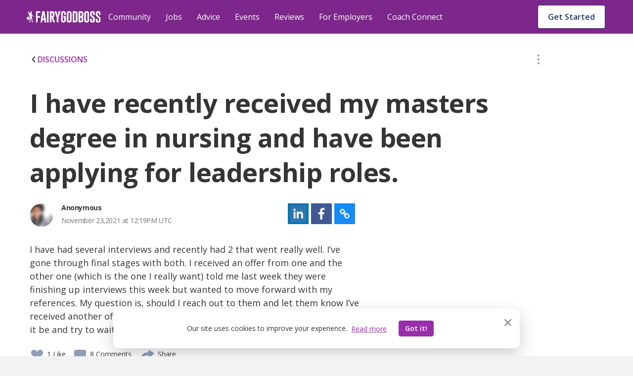

--- FILE ---
content_type: text/javascript
request_url: https://cdn.fairygodboss.com/main/2d67b5ce91d4c476f2d1c13942c3ff740045c6aa/build/js/community-discussionpage.js
body_size: 116876
content:
/*! For license information please see community-discussionpage.js.LICENSE.txt */
(()=>{var e,t,n,r={82991:(e,t,n)=>{"use strict";n.d(t,{R:()=>i,Y:()=>a});var r=n(72176),o={};function i(){return(0,r.KV)()?n.g:"undefined"!=typeof window?window:"undefined"!=typeof self?self:o}function a(e,t,n){var r=n||i(),o=r.__SENTRY__=r.__SENTRY__||{};return o[e]||(o[e]=t())}},72176:(e,t,n)=>{"use strict";n.d(t,{l$:()=>i,KV:()=>o}),e=n.hmd(e);var r=n(34155);function o(){return!("undefined"!=typeof __SENTRY_BROWSER_BUNDLE__&&__SENTRY_BROWSER_BUNDLE__)&&"[object process]"===Object.prototype.toString.call(void 0!==r?r:0)}function i(e,t){return e.require(t)}},21170:(e,t,n)=>{"use strict";n.d(t,{yW:()=>l,ph:()=>c});var r=n(82991),o=n(72176);e=n.hmd(e);var i={nowSeconds:function(){return Date.now()/1e3}};var a=(0,o.KV)()?function(){try{return(0,o.l$)(e,"perf_hooks").performance}catch(e){return}}():function(){var e=(0,r.R)().performance;if(e&&e.now)return{now:function(){return e.now()},timeOrigin:Date.now()-e.now()}}(),s=void 0===a?i:{nowSeconds:function(){return(a.timeOrigin+a.now())/1e3}},l=i.nowSeconds.bind(i),c=s.nowSeconds.bind(s);!function(){var e=(0,r.R)().performance;if(e&&e.now){var t=36e5,n=e.now(),o=Date.now(),i=e.timeOrigin?Math.abs(e.timeOrigin+n-o):t,a=i<t,s=e.timing&&e.timing.navigationStart,l="number"==typeof s?Math.abs(s+n-o):t;return a||l<t?i<=l?("timeOrigin",e.timeOrigin):("navigationStart",s):("dateNow",o)}"none"}()},91620:(e,t,n)=>{"use strict";var r=n(67294),o=n(20745),i=n(15478),a=n(94786),s=n(62266),l=n(45697),c=n.n(l),u=n(37185),d=n(68670),p=n(83816),f=n(36678),h=n(13180),m=n(26086),v=n(4656),g=n(94949),y=n(76467),C=n(36808),x=n(71816),b=n(77225),w=n(40573),E=n(53943),_=n(18103),S=n(85355),k=n(63418),T=n(56930),L=n(91288),O=n(55183),P=function(e){var t=e.sectionTitle,n=void 0===t?{value:"",link:""}:t,o=e.sectionItems,i=void 0===o?[]:o,s=e.otherProps;return r.createElement(O.G7,(0,a.Z)({marginBottom:"40px",flexGrow:"1"},s),r.createElement(R,{href:n.link},r.createElement(I,{fontSize:"16px",color:O.O9.white,lineHeight:"24px",fontWeight:700,mb:"30px",$_css:O.O9.primary[30]},n.value)),i.map((function(e){return r.createElement(N,{key:e.link,href:e.link,target:e.openInNewTab?"_blank":"_self",rel:"noopener noreferrer"},r.createElement(M,{fontSize:"14px",color:O.O9.white,lineHeight:"24px",fontWeight:"600",$_css2:O.O9.primary[30]},e.value))})))},R=(0,L.default)("a").withConfig({displayName:"FooterLinksListSection___StyledA",componentId:"sc-14ozoj-0"})({textDecoration:"none !important",WebkitUserSelect:"none !important",MozUserSelect:"none !important",msUserSelect:"none !important",userSelect:"none !important",WebkitTapHighlightColor:"transparent"}),I=(0,L.default)(O.xv).withConfig({displayName:"FooterLinksListSection___StyledText",componentId:"sc-14ozoj-1"})((function(e){return{"&:hover":{color:e.$_css},WebkitUserSelect:"none !important",MozUserSelect:"none !important",msUserSelect:"none !important",userSelect:"none !important",WebkitTapHighlightColor:"transparent"}})),N=(0,L.default)("a").withConfig({displayName:"FooterLinksListSection___StyledA2",componentId:"sc-14ozoj-2"})({textDecoration:"none !important",WebkitUserSelect:"none !important",MozUserSelect:"none !important",msUserSelect:"none !important",userSelect:"none !important",WebkitTapHighlightColor:"transparent","not(.touch):hover":{color:"#FFF"}}),M=(0,L.default)(O.xv).withConfig({displayName:"FooterLinksListSection___StyledText2",componentId:"sc-14ozoj-3"})((function(e){return{"&:hover":{color:e.$_css2},cursor:"pointer",WebkitUserSelect:"none !important",MozUserSelect:"none !important",msUserSelect:"none !important",userSelect:"none !important",WebkitTapHighlightColor:"transparent",mx:"10px"}})),D=function(){return r.createElement("svg",{xmlns:"http://www.w3.org/2000/svg",width:"20",height:"20",viewBox:"0 0 20 20",fill:"none"},r.createElement("title",null,"Check out Fairygodboss on Linkedin"),r.createElement("path",{d:"M6.66732 15.8333H4.16732V6.66659H6.66732V15.8333ZM5.41732 5.60992C4.61232 5.60992 3.95898 4.95159 3.95898 4.13992C3.95898 3.32826 4.61232 2.66992 5.41732 2.66992C6.22232 2.66992 6.87565 3.32826 6.87565 4.13992C6.87565 4.95159 6.22315 5.60992 5.41732 5.60992ZM16.6673 15.8333H14.1673V11.1633C14.1673 8.35659 10.834 8.56909 10.834 11.1633V15.8333H8.33398V6.66659H10.834V8.13742C11.9973 5.98242 16.6673 5.82326 16.6673 10.2008V15.8333Z",fill:"white"}))},B=function(){return r.createElement("svg",{xmlns:"http://www.w3.org/2000/svg",width:"218",height:"35",viewBox:"0 0 218 35",fill:"none"},r.createElement("path",{fillRule:"evenodd",clipRule:"evenodd",d:"M28.0054 0.676514V33.713H32.9156V19.5572H39.6475V14.8323H32.9156V5.36331H40.7406V0.676514H28.0054Z",fill:"white"}),r.createElement("path",{fillRule:"evenodd",clipRule:"evenodd",d:"M51.7697 21.9959L49.8958 8.24024L48.022 21.9959H51.7697ZM56.7321 21.9959L58.3283 33.713H53.3661L52.4118 26.7019H47.3975L46.4258 33.713H41.481L43.0772 22.034L46.5473 0.676514H53.2793L56.7321 21.9959Z",fill:"white"}),r.createElement("path",{fillRule:"evenodd",clipRule:"evenodd",d:"M60.3696 33.713H65.2798V0.676514H60.3696V33.713Z",fill:"white"}),r.createElement("path",{fillRule:"evenodd",clipRule:"evenodd",d:"M73.793 5.36345V14.8324H74.9208C75.6032 14.8324 76.0717 14.7881 76.3262 14.699C77.2168 14.3561 77.6622 13.6512 77.6622 12.5842V7.63068C77.6622 6.11932 76.9508 5.36345 75.5281 5.36345H73.793ZM68.8828 0.676514H76.0312C80.3919 0.676514 82.5724 2.99466 82.5724 7.63061V12.5842C82.5724 15.4929 81.2824 17.4109 78.7032 18.3379L84.2206 33.713H78.842L74.4176 19.1762L73.793 19.2715V33.713H68.8828V0.676514Z",fill:"white"}),r.createElement("path",{fillRule:"evenodd",clipRule:"evenodd",d:"M88.2915 0.676514L91.6402 13.5558L94.9888 0.676514H100.194L94.2428 19.4048L94.104 19.824V33.713H89.1938V19.824L89.0376 19.4048L83.0864 0.676514H88.2915Z",fill:"white"}),r.createElement("path",{fillRule:"evenodd",clipRule:"evenodd",d:"M115.908 27.3686C115.908 31.9921 113.554 34.3099 108.846 34.3227C104.15 34.3227 101.802 32.0049 101.802 27.3686V7.15429C101.802 2.53114 104.15 0.219238 108.846 0.219238C113.554 0.219238 115.908 2.53114 115.908 7.15429V11.5934H110.998V7.15429C110.998 5.66822 110.286 4.92515 108.863 4.92515H108.829C107.417 4.92515 106.712 5.66822 106.712 7.15429V27.3686C106.712 28.8547 107.423 29.5978 108.846 29.5978C110.28 29.5978 110.998 28.8547 110.998 27.3686V19.6144H108.863V14.9085H115.908V27.3686Z",fill:"white"}),r.createElement("path",{fillRule:"evenodd",clipRule:"evenodd",d:"M127.926 7.1542C127.926 5.66813 127.214 4.92507 125.792 4.92507H125.757C124.346 4.92507 123.64 5.66813 123.64 7.1542V27.3686C123.64 28.8546 124.352 29.5977 125.774 29.5977C127.208 29.5977 127.926 28.8546 127.926 27.3686V7.1542ZM132.836 27.3686C132.836 31.9921 130.482 34.3098 125.774 34.3227C121.078 34.3227 118.73 32.0049 118.73 27.3686V7.15422C118.73 2.53107 121.078 0.219238 125.774 0.219238C130.482 0.219238 132.836 2.53107 132.836 7.15422V27.3686Z",fill:"white"}),r.createElement("path",{fillRule:"evenodd",clipRule:"evenodd",d:"M179.231 7.15414C179.231 5.66807 178.52 4.925 177.097 4.925H177.062C175.651 4.925 174.945 5.66807 174.945 7.15414V27.3685C174.945 28.8546 175.657 29.5976 177.079 29.5976C178.514 29.5976 179.231 28.8546 179.231 27.3685V7.15414ZM184.141 27.3686C184.141 31.9921 181.787 34.3098 177.079 34.3227C172.383 34.3227 170.035 32.0049 170.035 27.3686V7.15422C170.035 2.53107 172.383 0.219238 177.079 0.219238C181.787 0.219238 184.141 2.53107 184.141 7.15422V27.3686Z",fill:"white"}),r.createElement("path",{fillRule:"evenodd",clipRule:"evenodd",d:"M140.915 5.36348V29.0072H143.067C144.489 29.0072 145.201 28.2642 145.201 26.7782V7.63071C145.201 6.11936 144.489 5.36348 143.067 5.36348H140.915ZM136.005 0.676514H143.57C147.93 0.676514 150.111 2.99466 150.111 7.63061V26.7781C150.111 31.3887 147.826 33.7006 143.257 33.713H136.005V0.676514Z",fill:"white"}),r.createElement("path",{fillRule:"evenodd",clipRule:"evenodd",d:"M158.191 19.5572V29.0071H160.342C161.765 29.0071 162.476 28.2641 162.476 26.778V21.7863C162.476 20.7322 162.031 20.0401 161.14 19.7096C160.886 19.6081 160.417 19.5572 159.735 19.5572H158.191ZM158.191 5.36345V14.8324H159.735C160.417 14.8324 160.886 14.788 161.14 14.699C162.031 14.3561 162.476 13.6512 162.476 12.5842V7.63068C162.476 6.11932 161.765 5.36345 160.342 5.36345H158.191ZM153.28 0.676514H160.845C165.206 0.676514 167.386 2.99466 167.386 7.63061V12.5842C167.386 14.7561 166.49 16.2931 164.697 17.1948C166.49 18.0968 167.386 19.6272 167.386 21.7864V26.7781C167.386 31.3887 165.102 33.7006 160.533 33.713H153.28V0.676514Z",fill:"white"}),r.createElement("path",{fillRule:"evenodd",clipRule:"evenodd",d:"M203.891 7.15422C203.891 2.53107 206.239 0.219238 210.935 0.219238C215.643 0.219238 217.997 2.53107 217.997 7.15422V11.5934H213.087V7.15422C213.087 5.66816 212.375 4.92509 210.953 4.92509H210.918C209.507 4.92509 208.801 5.66816 208.801 7.15422V10.1454C208.801 11.619 210.334 13.4224 213.399 15.5562C216.464 17.6776 217.997 20.224 217.997 23.1962V27.3686C217.997 32.0049 215.649 34.3227 210.953 34.3227C206.245 34.3098 203.891 31.9921 203.891 27.3686V22.9294H208.801V27.3686C208.801 28.8546 209.518 29.5977 210.953 29.5977C212.375 29.5977 213.087 28.8546 213.087 27.3686V23.5963C213.087 21.9959 211.554 20.1288 208.489 17.9949C205.424 15.8739 203.891 13.2956 203.891 10.2597V7.15422Z",fill:"white"}),r.createElement("path",{fillRule:"evenodd",clipRule:"evenodd",d:"M186.963 7.15422C186.963 2.53107 189.311 0.219238 194.007 0.219238C198.715 0.219238 201.069 2.53107 201.069 7.15422V11.5934H196.159V7.15422C196.159 5.66816 195.447 4.92509 194.025 4.92509H193.99C192.578 4.92509 191.873 5.66816 191.873 7.15422V10.1454C191.873 11.619 193.406 13.4224 196.471 15.5562C199.536 17.6776 201.069 20.224 201.069 23.1962V27.3686C201.069 32.0049 198.721 34.3227 194.025 34.3227C189.317 34.3098 186.963 31.9921 186.963 27.3686V22.9294H191.873V27.3686C191.873 28.8546 192.59 29.5977 194.025 29.5977C195.447 29.5977 196.159 28.8546 196.159 27.3686V23.5963C196.159 21.9959 194.626 20.1288 191.561 17.9949C188.495 15.8739 186.963 13.2956 186.963 10.2597V7.15422Z",fill:"white"}),r.createElement("path",{fillRule:"evenodd",clipRule:"evenodd",d:"M13.1251 5.11731C13.1096 5.11135 12.9563 5.02704 12.9365 5.03635C12.9083 5.04975 12.8711 5.11969 12.8532 5.14437C12.7884 5.23335 12.7474 5.31778 12.6891 5.40953C12.6732 5.43453 12.6564 5.45893 12.638 5.48228C12.6265 5.4969 12.611 5.5271 12.5906 5.53016C12.5734 5.53281 12.5652 5.51554 12.5563 5.50298C12.4792 5.39451 12.4159 5.2906 12.4044 5.15629C12.3991 5.09505 12.3975 5.03345 12.3999 4.97213C12.404 4.86511 12.4176 4.75918 12.4366 4.65382C12.44 4.63481 12.469 4.43612 12.4854 4.43628C12.6362 4.43862 12.7372 4.39264 12.782 4.29227C12.8378 4.54217 12.8795 4.80573 13.1282 4.86833C13.1282 4.93239 13.1251 5.05334 13.1251 5.11731ZM7.85033 19.9599L6.58003 18.9828C6.60033 18.7593 6.74207 18.4764 7.05117 18.4581C6.87097 18.8218 7.13216 18.8704 7.21918 18.8857C7.22653 19.0692 7.30129 19.1534 7.44863 19.1315C7.49141 19.2488 7.484 19.428 7.75649 19.3518C7.76639 19.6408 7.96149 19.5953 8.13604 19.5338C8.24093 19.6944 8.04231 19.9207 7.85033 19.9599ZM22.9087 16.7153C22.889 16.6857 22.8453 16.6196 22.824 16.5894C22.7774 16.5238 22.7284 16.4599 22.6816 16.3943C22.6374 16.3325 22.6029 16.2601 22.5547 16.2017C22.5226 16.1627 22.4895 16.1246 22.4562 16.0867C22.4445 16.0735 22.4332 16.0596 22.4204 16.0474C22.3391 15.9687 22.2506 15.8966 22.1501 15.8437C21.8515 15.6864 21.4683 15.6813 21.187 15.539C20.8058 15.3461 20.3966 14.9292 20.1226 14.6757C19.8053 14.3822 19.4334 14.0806 19.1596 13.8124C18.9741 13.6308 18.8062 13.4322 18.6201 13.2513C18.5012 13.1357 18.3723 13.0311 18.2554 12.9136C18.1396 12.797 18.0419 12.664 17.9257 12.5478C17.85 12.472 17.7667 12.4085 17.673 12.3566C17.6063 12.3196 17.5927 12.2444 17.5542 12.1849C17.5192 12.1306 17.4797 12.0795 17.4363 12.0317C17.3592 11.9464 17.2389 11.874 17.1798 11.7757C17.0047 11.4842 16.8814 11.1663 16.6896 10.8832C16.6634 10.8445 16.6362 10.8063 16.608 10.769C16.5946 10.7512 16.5231 10.6836 16.5238 10.6641C16.5375 10.3376 16.2961 10.1256 16.2197 9.80073C16.1905 9.67629 16.2511 9.5061 16.2197 9.34375C16.1878 9.1777 16.0395 9.03583 16.017 8.88673C15.981 8.6481 16.0585 8.42055 15.9827 8.18423C15.9112 7.96144 15.7785 7.76179 15.6214 7.59028C15.5462 7.50826 15.5056 7.46516 15.4087 7.41405C14.9662 7.18036 14.8902 6.57935 14.5978 6.19528C14.8047 5.68328 14.9398 5.26859 15.2271 4.95965C15.489 4.92579 15.9325 5.03162 16.1184 4.77341C16.2008 4.58091 16.0677 4.45523 16.0677 4.31639C16.0792 4.09782 16.1962 3.95528 16.0677 3.80856C16.0578 3.79727 16.1441 3.71933 16.154 3.71222C16.2191 3.66524 16.304 3.6376 16.3472 3.56422C16.4091 3.45937 16.3373 3.38961 16.2698 3.31627C16.1983 3.23859 16.1215 3.17505 16.0566 3.09166C16.0233 3.04894 15.9937 3.0032 15.9701 2.95448C15.9506 2.91449 15.9127 2.83902 15.9157 2.79298C15.9367 2.4587 16.1245 2.44622 16.1184 2.18362C16.1158 2.07233 16.0734 1.94342 16.0242 1.84495C15.9184 1.6335 15.7244 1.46216 15.5374 1.32337C15.3373 1.17486 15.0941 1.06494 14.8493 1.01532C14.5147 0.947603 14.1747 0.871114 13.8312 0.886403C13.3496 0.907697 12.9406 1.16183 12.6429 1.53235C12.3739 1.86701 12.2245 2.31207 12.2155 2.74217C12.2075 3.12432 12.364 3.423 12.3169 3.70702C12.2176 3.71133 12.055 3.8784 12.1648 4.06247C11.1403 4.18917 11.6443 5.64469 12.1141 6.09375C11.8321 6.40358 11.5817 6.74523 11.3032 7.05856C8.91568 5.16799 6.87916 2.92573 5.52488 0C5.48263 0.567114 5.65415 1.25011 5.83746 1.72655C5.51629 1.59133 5.30944 1.23576 5.22072 0.914086C4.97995 2.21322 6.06973 3.26269 5.75928 3.45946C5.56284 3.39808 5.30102 3.06593 5.18697 2.91994C4.87439 4.88346 5.93161 5.14099 5.87967 6.34766C5.82309 6.55903 5.55017 6.41747 5.41716 6.45554C5.79703 7.24293 6.3954 7.86225 7.24819 8.17575C6.9232 8.51037 6.61462 8.68358 5.78466 8.65185C6.5353 9.60938 8.00138 9.87552 8.97154 10.6132C8.09345 10.7517 7.25665 11.121 6.19224 10.901C6.61466 11.705 7.78045 11.7981 8.79419 11.8066C8.81106 11.8912 8.09299 12.4837 7.30736 12.4668C7.80154 12.8285 8.27884 12.9661 8.88707 13.0338C8.71601 13.8197 8.29538 14.6889 8.05919 15.539C7.9388 15.9722 7.93961 16.4277 7.85642 16.8339C7.74662 17.3705 7.39978 17.6462 7.19752 18.0272C6.99968 17.9457 6.73229 18.0156 6.57657 18.1203C6.37716 18.2544 6.19649 18.4007 6.16474 18.6589L5.83707 18.4035L5.37911 17.9257L5.24308 17.9405L4.63783 17.4686L4.63834 17.4713L4.14998 17.0878L3.37703 17.0434L3.12516 17.4348C2.06917 19.0089 1.03401 20.5314 0 22.1405L0.480149 22.528L0.42174 22.6007L0.563383 22.7149L0.621622 22.6422L0.684281 22.6928C2.42234 24.0999 4.23862 25.4604 5.98101 26.8631L6.00057 26.8806L5.93752 26.9536L6.07496 27.0727L6.13592 27.002L6.58291 27.4027C6.66687 27.3424 6.77777 27.2694 6.83635 27.2313C6.94246 27.2234 7.02012 27.225 7.24819 27.2186C7.26791 27.2181 7.40768 26.9841 7.42579 26.9575C7.48629 26.8694 7.54716 26.7814 7.60765 26.6933C7.72655 26.5202 7.84307 26.3455 7.96146 26.1722C8.19246 25.8338 8.42108 25.4936 8.65471 25.1572C8.8858 24.8245 9.11271 24.4888 9.34231 24.1552C9.57624 23.8152 9.81906 23.4784 10.0434 23.132C10.1827 22.917 10.3574 22.722 10.484 22.4995C10.543 22.396 10.6179 22.2578 10.5643 22.145C10.5048 22.0199 10.3761 21.9516 10.2713 21.8597C10.2713 21.8597 9.68719 21.4045 9.68749 21.4042L9.07292 20.7631L8.88979 20.7829L8.14379 20.2014C8.52395 20.0917 8.76881 19.4702 8.58296 19.0937C8.70963 18.7255 8.71911 18.4774 8.74347 18.186C8.78955 17.634 8.71176 17.0815 8.88915 16.8593C9.11726 16.8847 9.47843 16.891 9.7825 16.9101C10.0803 15.539 10.5285 14.5428 10.9737 13.3808C11.2208 13.2602 11.4678 13.165 11.5819 13.1205C11.6355 14.4477 11.1504 15.4589 10.999 16.4531C10.8694 17.3045 10.8739 18.3812 10.7456 19.1952C10.8719 19.2887 11.0655 19.3063 11.2081 19.3349C11.2523 20.2923 10.9113 21.3299 10.7456 22.2421C11.0027 22.2628 11.0151 22.0381 11.2017 21.9882C11.4621 23.6599 9.92338 24.7591 9.7825 26.8631C9.70164 28.0713 9.80669 29.2242 9.68116 30.3162C9.60791 30.9532 9.32165 31.3348 9.1236 31.6873C8.82076 32.2264 9.01592 32.3348 8.81952 33.7694C9.12993 33.8138 9.40191 33.8968 9.73187 33.9217C9.76507 33.5995 9.74454 33.1981 9.7825 32.9061C10.5527 32.9984 10.9488 33.9001 11.81 34.0233C12.0465 34.0572 12.4032 34.0403 12.6717 34.0233C12.9477 34.0057 13.2469 34.0217 13.5025 33.895C13.8948 33.7006 13.1877 33.4498 13.0447 33.402C12.9284 33.363 12.8105 33.3286 12.6921 33.2961C12.5954 33.2696 12.4542 33.26 12.3676 33.2108C12.106 33.0621 12.0208 32.7636 11.81 32.4491C11.6355 32.1887 11.3872 31.9709 11.3032 31.7889C10.7082 30.5018 11.3247 28.8995 11.7593 27.7264C12.0758 26.8723 12.1289 25.9026 12.4182 25.1874C12.6024 24.7322 12.953 24.3451 13.1279 23.9178C13.3554 23.3619 13.3498 22.846 13.5334 22.3436C13.7931 22.2929 13.9072 22.2802 14.1416 22.2421C14.609 22.8952 15.2992 23.7564 15.3581 24.7812C15.4033 25.5682 15.1458 26.3418 15.206 27.0663C15.3169 28.4004 16.0314 29.6504 16.3718 30.8241C16.5127 31.3098 16.4051 31.7942 16.4225 32.2967C16.4478 33.0267 16.8492 33.222 17.1321 33.6171C17.3064 33.8604 17.3942 33.9931 17.567 34.2558C17.8064 34.1064 18.0486 33.9004 18.2259 33.7481C18.0422 33.5069 17.9114 33.3441 17.715 33.0204C18.3375 32.7272 18.9564 33.1122 19.5144 33.0076C19.9072 32.8045 20.3487 32.512 20.6295 32.2967C20.7872 32.1758 20.9766 32.0284 21.1364 31.8905C21.2336 31.8065 21.3272 31.7094 21.4279 31.6248C21.5798 31.4969 21.499 31.4379 21.4134 31.381C21.3181 31.3178 21.1693 31.3681 21.0681 31.388C20.8068 31.4397 20.5638 31.5503 20.3049 31.6108C20.1461 31.6479 19.9806 31.6607 19.8185 31.6365C19.5997 31.6039 18.9619 31.4139 18.5513 31.2811C17.3773 30.9013 17.4326 28.3535 17.5376 26.8124C17.5817 26.1656 17.3182 25.2532 17.3349 24.4764C17.3441 24.0416 17.4199 23.6748 17.3856 23.41C17.3089 22.8192 16.9001 22.2378 16.828 21.8358C16.813 21.7523 16.8871 21.667 16.8787 21.5819C16.8462 21.2554 16.6584 20.8719 16.5746 20.5155C16.4744 20.09 16.3634 19.6749 16.3211 19.3476C16.4227 19.3683 16.5619 19.4523 16.7773 19.3984C16.5866 18.4331 16.1116 17.1633 16.017 15.9452C15.9751 15.4058 16.0081 14.7835 15.9157 14.2695C15.8344 13.8175 15.6191 13.4862 15.8649 13.1523C16.9004 14.197 17.9426 15.2347 19.0582 16.1992C19.2187 16.0638 19.4397 15.8027 19.7679 15.7421C20.0937 15.9071 20.3748 16.1324 20.6414 16.3797C20.8658 16.588 21.0872 16.8017 21.3603 16.9454C21.5552 17.048 21.7075 17.197 21.8689 17.3443C21.9187 17.3896 22.1111 17.533 22.1446 17.3945C22.1636 17.3161 22.0985 17.2422 22.0488 17.1905C22.0098 17.1499 21.8874 17.0704 21.9305 17.0032C21.9685 16.9439 22.0023 17.0032 22.0023 17.0032C22.0023 17.0032 22.1882 17.202 22.3064 17.3122C22.3553 17.3575 22.4153 17.3425 22.4615 17.3023C22.4819 17.2845 22.4962 17.2479 22.5167 17.2338C22.5392 17.2183 22.5669 17.2289 22.5942 17.2269C22.6472 17.2229 22.7038 17.2325 22.7423 17.1878C22.7756 17.149 22.7949 17.0693 22.8639 17.0794C22.8936 17.0836 22.9484 17.1259 22.9992 17.0624C23.0866 16.9528 22.9429 16.7758 22.8825 16.6906C22.8813 16.689 22.9098 16.717 22.9087 16.7153Z",fill:"white"}))},F=function(){return r.createElement("svg",{xmlns:"http://www.w3.org/2000/svg",width:"20",height:"20",viewBox:"0 0 20 20",fill:"none"},r.createElement("title",null,"Check out Fairygodboss on TikTok"),r.createElement("path",{d:"M16.8743 5.84278C15.892 5.81313 15.0021 5.34262 14.331 4.71371C13.9642 4.36438 13.6735 3.94294 13.4774 3.47595C13.2814 3.00896 13.184 2.50645 13.1914 2H10.4565V12.5314C10.4565 14.2518 9.42524 15.2657 8.15808 15.2657C7.82212 15.2694 7.48946 15.1994 7.18336 15.0606C6.87738 14.9219 6.60542 14.7179 6.38681 14.4627C6.16821 14.2076 6.00817 13.9076 5.91791 13.5841C5.82776 13.2605 5.80951 12.921 5.86467 12.5897C5.91983 12.2582 6.0469 11.9428 6.23702 11.6659C6.42714 11.3889 6.67573 11.1569 6.96518 10.9864C7.25463 10.8157 7.5779 10.7106 7.91237 10.6783C8.24685 10.6461 8.58441 10.6876 8.90107 10.7998V8.01878C8.65707 7.96513 8.40795 7.93878 8.15808 7.94017C7.16309 7.93996 6.19029 8.23479 5.3627 8.78732C4.53521 9.33985 3.89027 10.1253 3.50928 11.0445C3.12829 11.9634 3.02853 12.975 3.2225 13.9507C3.41657 14.9264 3.8956 15.8229 4.59912 16.5263C5.30263 17.2299 6.19915 17.709 7.17504 17.9033C8.15104 18.0974 9.16267 17.9979 10.082 17.6173C11.0014 17.2365 11.7871 16.5919 12.34 15.7647C12.8929 14.9375 13.188 13.9649 13.188 12.9702V7.3022C14.2477 8.03478 15.5137 8.38113 16.8652 8.40503L16.8743 5.84278Z",fill:"white"}))},A=function(){return r.createElement(j,{display:"flex",mt:"6px",mb:"20px",ml:{_:"13px",xs:"16px",sm:"16px",md:"0px",lg:"0px",xl:"0px"},justifyContent:{_:"center",md:"flex-start",lg:"flex-start",xl:"flex-start"},width:"240px"},r.createElement(O.G7,{display:"flex",justifyContent:"flex-start"},r.createElement(V,{href:"/",target:"_self","aria-label":"FairyGodBoss"},r.createElement(B,null))),r.createElement(O.G7,{display:"flex",justifyContent:"flex-start",mt:"6px"},r.createElement(Z,{display:"flex",marginLeft:"-10px",width:"240px"},r.createElement(H,{href:"https://www.facebook.com/fairygodboss/",rel:"noreferrer",target:"_blank","aria-label":"Facebook"},r.createElement(O.G7,{display:"flex",alignItems:"center",justifyContent:"center",width:"40px",height:"40px"},r.createElement(O.JO,{variant:"facebook_20",outlineColor:O.O9.white}))),r.createElement(z,{href:"https://www.instagram.com/fairygodboss/",rel:"noreferrer",target:"_blank","aria-label":"Instagram"},r.createElement(O.G7,{display:"flex",alignItems:"center",justifyContent:"center",width:"40px",height:"40px"},r.createElement(O.JO,{variant:"instagram_20",outlineColor:O.O9.white}))),r.createElement(G,{href:"https://twitter.com/fairygodboss/",rel:"noreferrer",target:"_blank","aria-label":"Twitter"},r.createElement(O.G7,{display:"flex",alignItems:"center",justifyContent:"center",width:"40px",height:"40px"},r.createElement(O.JO,{variant:"twitter_20",outlineColor:O.O9.white}))),r.createElement($,{href:"https://www.linkedin.com/company/fairygodboss/mycompany/",rel:"noreferrer",target:"_blank"},r.createElement(O.G7,{display:"flex",alignItems:"center",justifyContent:"center",width:"40px",height:"40px"},r.createElement(D,null))),r.createElement(U,{href:"https://www.tiktok.com/@fairygodboss",rel:"noreferrer",target:"_blank"},r.createElement(O.G7,{display:"flex",alignItems:"center",justifyContent:"center",width:"40px",height:"40px"},r.createElement(F,null))))))},j=(0,L.default)(O.G7).withConfig({displayName:"FooterBrandAndSocialsSection___StyledView",componentId:"sc-1q87rk9-0"})({flexDirection:"column"}),V=(0,L.default)("a").withConfig({displayName:"FooterBrandAndSocialsSection___StyledA",componentId:"sc-1q87rk9-1"})({WebkitTapHighlightColor:"transparent"}),Z=(0,L.default)(O.G7).withConfig({displayName:"FooterBrandAndSocialsSection___StyledView2",componentId:"sc-1q87rk9-2"})({flexDirection:"row",alignContent:"center",justifyContent:"space-between"}),H=(0,L.default)("a").withConfig({displayName:"FooterBrandAndSocialsSection___StyledA2",componentId:"sc-1q87rk9-3"})({WebkitTapHighlightColor:"transparent"}),z=(0,L.default)("a").withConfig({displayName:"FooterBrandAndSocialsSection___StyledA3",componentId:"sc-1q87rk9-4"})({WebkitTapHighlightColor:"transparent"}),G=(0,L.default)("a").withConfig({displayName:"FooterBrandAndSocialsSection___StyledA4",componentId:"sc-1q87rk9-5"})({WebkitTapHighlightColor:"transparent"}),$=(0,L.default)("a").withConfig({displayName:"FooterBrandAndSocialsSection___StyledA5",componentId:"sc-1q87rk9-6"})({WebkitTapHighlightColor:"transparent"}),U=(0,L.default)("a").withConfig({displayName:"FooterBrandAndSocialsSection___StyledA6",componentId:"sc-1q87rk9-7"})({WebkitTapHighlightColor:"transparent"}),W=n(29162),q=function(){return r.createElement(O.f6,null,r.createElement(W.E,{position:"relative",fontFamily:"Open Sans, sans-serif",overflowX:"hidden"},r.createElement(Y,{zIndex:"-1",position:"absolute",backgroundColor:O.O9.secondary[70],width:"100vw",height:"100%"}),r.createElement(O.rj,{width:"100%",maxWidth:"1240px",pt:{_:"40px",xs:"40px",sm:"40px",md:"72px",lg:"72px",xl:"72px"}},r.createElement(O.C4,{size:{_:3,xs:12,sm:12,md:3,lg:3,xl:3},minWidth:{_:"none",xs:"none",sm:"none",md:"240px",lg:"240px",xl:"240px"}},r.createElement(A,null)),r.createElement(O.C4,{minWidth:{_:"none",xs:"none",sm:"none",md:"157px",lg:"none",xl:"none"},size:{_:6,xs:6,sm:3,md:2,lg:2,xl:2},px:"16px"},r.createElement(P,{sectionTitle:{value:"Fairygodboss",link:"/"},sectionItems:[{value:"Community Guidelines",link:"/articles/community-guidelines"},{value:"Submissions & Editorial Guidelines",link:"/articles/submissions-editorial-guidelines"},{value:"Privacy Policy",link:"/privacy-policy"},{value:"Terms & Conditions",link:"/terms-and-conditions"},{value:"The Muse",link:"https://www.themuse.com",openInNewTab:!0}]})),r.createElement(O.C4,{minWidth:{_:"none",xs:"none",sm:"none",md:"157px",lg:"none",xl:"none"},size:{_:6,xs:6,sm:3,md:2,lg:2,xl:2},px:"16px"},r.createElement(P,{sectionTitle:{value:"Advice",link:"/advice"},sectionItems:[{value:"Community",link:"/community/feed"},{value:"Articles",link:"/articles"},{value:"Podcasts",link:"/community-podcasts"},{value:"Research",link:"/research"},{value:"Pregnancy Week by Week",link:"/pregnancy-week-by-week"},{value:"Browse Discussions",link:"/career-topics/browse-community-discussions-by-date"}]})),r.createElement(O.C4,{minWidth:{_:"none",xs:"none",sm:"none",md:"157px",lg:"none",xl:"none"},size:{_:6,xs:6,sm:3,md:2,lg:2,xl:2},px:"16px"},r.createElement(P,{sectionTitle:{value:"Jobs",link:"/jobs/find"},sectionItems:[{value:"Browse All Jobs",link:"/jobs/find?keywords="},{value:"Remote Jobs",link:"/jobs/find?filters_remote=1"},{value:"Company Reviews",link:"/company-reviews"},{value:"Best Companies for Women ",link:"/best-companies-for-women-2023"},{value:"Find Jobs at Sponsored Companies ",link:"/company-list"}]})),r.createElement(O.C4,{minWidth:{_:"none",xs:"none",sm:"none",md:"157px",lg:"none",xl:"none"},size:{_:6,xs:6,sm:3,md:2,lg:2,xl:2},mt:{_:"0px",xs:"0px",sm:"0px",md:"0px",lg:"0px",xl:"0px"},px:"16px"},r.createElement(P,{sectionTitle:{value:"Events",link:"/events"},sectionItems:[{value:"Events Calendar",link:"/events?eventStatus=upcoming"},{value:"Virtual Career Fairs",link:"/events?eventStatus=upcoming&eventType=Virtual%20Recruiting%20Event"}]}),r.createElement(P,{sectionTitle:{value:"Employers",link:"/employers"},sectionItems:[{value:"Partner with Us",link:"/employers"},{value:"Client Login",link:"/employers/dashboard"}]}))),r.createElement(X,{display:"flex"},r.createElement(J,{color:O.O9.white},"© ",(new Date).getFullYear()," FGB Muse Group Inc."))))};var Y=(0,L.default)(O.G7).withConfig({displayName:"DesktopFooterV2___StyledView",componentId:"sc-1dt0qkk-0"})({transform:"translateX(-50%)",marginLeft:"50%"}),X=(0,L.default)(O.G7).withConfig({displayName:"DesktopFooterV2___StyledView2",componentId:"sc-1dt0qkk-1"})({alignItems:"center",justifyContent:"center"}),J=(0,L.default)(O.xv).withConfig({displayName:"DesktopFooterV2___StyledText",componentId:"sc-1dt0qkk-2"})({lineHeight:"12px",fontSize:"10px",fontWeight:"400","-webkit-user-select":"none","-moz-user-select":"none","-ms-user-select":"none","user-select":"none"});function Q(e,t){var n=Object.keys(e);if(Object.getOwnPropertySymbols){var r=Object.getOwnPropertySymbols(e);t&&(r=r.filter((function(t){return Object.getOwnPropertyDescriptor(e,t).enumerable}))),n.push.apply(n,r)}return n}function K(e){for(var t=1;t<arguments.length;t++){var n=null!=arguments[t]?arguments[t]:{};t%2?Q(Object(n),!0).forEach((function(t){(0,g.Z)(e,t,n[t])})):Object.getOwnPropertyDescriptors?Object.defineProperties(e,Object.getOwnPropertyDescriptors(n)):Q(Object(n)).forEach((function(t){Object.defineProperty(e,t,Object.getOwnPropertyDescriptor(n,t))}))}return e}function ee(e){var t=function(){if("undefined"==typeof Reflect||!Reflect.construct)return!1;if(Reflect.construct.sham)return!1;if("function"==typeof Proxy)return!0;try{return Boolean.prototype.valueOf.call(Reflect.construct(Boolean,[],(function(){}))),!0}catch(e){return!1}}();return function(){var n,r=(0,v.Z)(e);if(t){var o=(0,v.Z)(this).constructor;n=Reflect.construct(r,arguments,o)}else n=r.apply(this,arguments);return(0,m.Z)(this,n)}}var te=function(e){(0,h.Z)(n,e);var t=ee(n);function n(e){var r;return(0,d.Z)(this,n),r=t.call(this,e),(0,g.Z)((0,f.Z)(r),"setCookies",(function(){var e=C.get("FGBAllowCookies");r.setState({hasCookie:e})})),(0,g.Z)((0,f.Z)(r),"setCookieYes",(function(){var e;C.set("FGBAllowCookies","1",{expires:1095}),null!==(e=r.context)&&void 0!==e&&e.leadInLogin?r.setCookies():window.location.reload()})),r.state={hasCookie:!1},r.baseClassName="component-Layout",r}return(0,p.Z)(n,[{key:"componentDidMount",value:function(){(0,b.Hq)(),this.setCookies()}},{key:"render",value:function(){var e=this.props,t=e.PAGE_PROPS,n=e.displayDesktopFooter,o=e.children,i=e.className,a=e.topBannerOnlyShownList,s=this.state.hasCookie,l=n?"layout-sticky-footer":"",c=(0,k.n)(K(K({},this.context),{},{footerType:_.uL.DRAWER_FOOTER,socialIcons:_.R}));return r.createElement("div",{className:"".concat(this.baseClassName," ").concat(i," fullScreen ").concat(l)},r.createElement(x.T,{PAGE_PROPS:t,messageTypes:["community-user-message"],getUserStatus:this.context.getUserStatus,autoInitChat:!1,setNextChannelAsCurrent:!1},r.createElement(w.Z,c),r.createElement(E.Z,{topBannerOnlyShownList:a,adminOnboardingProps:this.props.adminOnboardingProps,pageDisplayMode:this.context.pageDisplayMode}),r.createElement("span",null),r.createElement("div",{className:"".concat(this.baseClassName,"__content-wrapper")},o),n&&r.createElement(q,null),!s&&r.createElement(T.R,{acceptCookies:this.setCookieYes,closeBanner:this.setCookieYes}),r.createElement(y.default,null,r.createElement("div",{style:{display:"none"},"data-qa-attr":"jsIsReady"},"JS Ready!"))))}}]),n}(r.Component);te.defaultProps={PAGE_PROPS:{url:{path:"/"}},displayDesktopFooter:!0,className:"",topBannerOnlyShownList:[],adminOnboardingProps:{}},te.propTypes={PAGE_PROPS:u.jS,className:c().string,children:c().node.isRequired,displayDesktopFooter:c().bool,topBannerOnlyShownList:c().arrayOf(c().oneOf(["profile-cta","admin-onboard","job-seeker-profile","ann-taylor-community"])),adminOnboardingProps:c().shape({showBanner:c().bool})},te.contextType=S.z1;var ne=n(87322),re=n(60515),oe=n(25675),ie=n(26302),ae=n(20124),se=n(80166),le=["author","contentModifiedDate","didEdit","hash","type","windowWidth","content","isCommunityDiscussionType"],ce=function(){return r.createElement(pe,{width:"16",height:"15",viewBox:"0 0 16 15",fill:"none",xmlns:"http://www.w3.org/2000/svg"},r.createElement("path",{d:"M8 0L10.1678 5.01635L15.6085 5.52786L11.5075 9.13965L12.7023 14.4721L8 11.688L3.29772 14.4721L4.4925 9.13965L0.391548 5.52786L5.83225 5.01635L8 0Z",fill:"#B394F2"}))},ue=function(e){var t=e.url;return r.createElement(O.G7,{width:"147px"},r.createElement(ie.ZP,{urlToShare:t,addToMetrics:{community_content_location:"singleContent"}}))},de=(0,r.forwardRef)((function(e,t){var n=e.author,o=e.contentModifiedDate,i=e.didEdit,s=e.hash,l=e.type,c=e.windowWidth,u=e.content,d=e.isCommunityDiscussionType,p=(0,re.Z)(e,le),f=n.image,h=n.username,m=n.karmaScore,v=n.credential,g=n.publicUrl,y=n.userCommunityData,C=!(null==y||!y.isVip)&&y.isVip,x=(0,oe.A)(null==f?void 0:f.src,"img",{img:"dpr_2.0,c_scale,g_center,r_max,q_auto,w_48,h_48"}),b=(0,se.q8)(o),w=i?"(Edited)":"",E=(0,r.useContext)(S.z1).pageProps.url.host;return r.createElement(r.Fragment,null,r.createElement(fe,(0,a.Z)({ref:t,pt:"28px",display:"flex"},p,{$_css:"circle(24px)"}),r.createElement(O.G7,{display:"flex",justifyContent:"space-between",flexDirection:{_:"column",sm:"row"},width:"100%",alignItems:"start"},r.createElement(O.G7,{display:"flex",flexDirection:"column"},r.createElement(O.G7,{display:"flex",flex:"1"},r.createElement(he,{as:g?"a":"div",href:g,target:"_self"},r.createElement(O.G7,{mr:"16px",as:"img",src:x,alt:(null==f?void 0:f.alt)||"Profile Picture"}),1===C&&r.createElement(me,null,r.createElement(ae.Z,{cloudinaryID:"/v1/SVGs/VIP_LARGE.svg",transformString:"/c_scale,g_center,r_max,w_8,h_8"}))),r.createElement(O.G7,{display:"flex",flexWrap:"wrap",flexDirection:"column"},r.createElement(O.G7,{display:"flex",flexDirection:{_:"column",lg:"row"},alignItems:{_:"start",lg:"center"},flexWrap:"wrap"},r.createElement(O.G7,(0,a.Z)({display:"flex"},d&&{itemProp:"author",itemScope:"itemscope",itemType:"https://schema.org/Person"}),d&&r.createElement(O.G7,{as:"a",href:g,itemProp:"url"}),r.createElement(O.xv,(0,a.Z)({as:"p",fontWeight:"700",margin:"0",textAlign:"left",variant:"labelMd",letterSpacing:"-0.4px",lineHeight:"18px",color:O.O9.neutral[100]},d&&{itemProp:"name"}),h,m?r.createElement(O.xv,{pr:{_:"0",lg:"12px"},pl:{_:"4px",md:"12px"},color:O.O9.neutral[100],variant:"labelMd",fontWeight:"400"},r.createElement(ce,null),m):null)),r.createElement(O.xv,{pt:{_:"2px",lg:"0px"},letterSpacing:"-0.4px",color:O.O9.neutral[100],variant:"labelMd"},v)),r.createElement(O.G7,{flex:"1",mt:{_:"0px",lg:"4px"}},r.createElement(O.xv,(0,a.Z)({color:O.O9.neutral[70],variant:"labelMd"},d&&{itemProp:"datePublished",dateTime:new Date(o).toISOString().split("T")[0]}),"".concat(b," ").concat(w)))))),r.createElement(O.G7,{pl:{_:"0px",sm:"8px"},pt:{_:"16px",sm:"0px"}},r.createElement(ue,{hash:s,type:l,windowWidth:c,url:"".concat(E).concat(null==u?void 0:u.contentUrl)})))))})),pe=(0,L.default)("svg").withConfig({displayName:"Author___StyledSvg",componentId:"sc-3fdz9u-0"})({position:"relative",top:"2px",paddingRight:"4px"}),fe=(0,L.default)(O.G7).withConfig({displayName:"Author___StyledView",componentId:"sc-3fdz9u-1"})((function(e){return{img:{clipPath:e.$_css,height:"48px",width:"48px"}}})),he=(0,L.default)(O.G7).withConfig({displayName:"Author___StyledView2",componentId:"sc-3fdz9u-2"})({position:"relative"}),me=(0,L.default)(O.G7).withConfig({displayName:"Author___StyledView3",componentId:"sc-3fdz9u-3"})({img:{width:"16px",position:"absolute",left:"32px",top:"16px"}}),ve=n(58908),ge=n.n(ve),ye=n(55176),Ce=r.createContext(void 0),xe=function(e){var t=e.children,n=e.content,o=e.recentContent,i=(0,r.useState)(ge().innerWidth),a=(0,s.Z)(i,2),l=a[0],c=a[1],u=(0,r.useState)(0),d=(0,s.Z)(u,2),p=d[0],f=d[1],h=(0,r.useState)(0),m=(0,s.Z)(h,2),v=m[0],g=m[1],y=(0,r.useState)(!1),C=(0,s.Z)(y,2),x=C[0],w=C[1],E=(0,r.useState)(),k=(0,s.Z)(E,2),T=k[0],L=k[1],O=(0,r.useState)(),P=(0,s.Z)(O,2),R=P[0],I=P[1],N=(0,r.useState)(),M=(0,s.Z)(N,2),D=M[0],B=M[1],F=(0,r.useState)(),A=(0,s.Z)(F,2),j=A[0],V=A[1],Z=(0,r.useState)(),H=(0,s.Z)(Z,2),z=H[0],G=H[1],$=(0,r.useState)(),U=(0,s.Z)($,2),W=U[0],q=U[1],Y=(0,r.useState)(),X=(0,s.Z)(Y,2),J=X[0],Q=X[1],K=(0,r.useState)(!1),ee=(0,s.Z)(K,2),te=ee[0],ne=ee[1],re=(0,r.useState)(),oe=(0,s.Z)(re,2),ie=oe[0],ae=oe[1],se=(0,r.useState)(),le=(0,s.Z)(se,2),ce=le[0],ue=le[1],de=(0,r.useState)(),pe=(0,s.Z)(de,2),fe=pe[0],he=pe[1],me=(0,r.useState)(n.author),ve=(0,s.Z)(me,2),xe=ve[0],be=ve[1],we=(0,r.useState)(0),Ee=(0,s.Z)(we,2),_e=Ee[0],Se=Ee[1],ke=(0,r.useState)(n.type),Te=(0,s.Z)(ke,2),Le=Te[0],Oe=Te[1],Pe=_.Jv.includes(n.type),Re=(0,r.useState)(n.streamDate),Ie=(0,s.Z)(Re,2),Ne=Ie[0],Me=Ie[1],De=(0,r.useState)(n.lastId),Be=(0,s.Z)(De,2),Fe=Be[0],Ae=Be[1],je=(0,r.useState)(n.commentCount),Ve=(0,s.Z)(je,2),Ze=Ve[0],He=Ve[1],ze=(0,r.useState)(n.isAnon),Ge=(0,s.Z)(ze,2),$e=Ge[0],Ue=Ge[1],We=(0,r.useState)(n.comments),qe=(0,s.Z)(We,2),Ye=qe[0],Xe=qe[1],Je=(0,r.useState)(n.url),Qe=(0,s.Z)(Je,2),Ke=Qe[0],et=Qe[1],tt=(0,r.useState)(n.hash),nt=(0,s.Z)(tt,2),rt=nt[0],ot=nt[1],it=(0,r.useRef)(),at=(0,r.useRef)(),st=(0,r.useContext)(S.z1).isLoggedIn;(0,r.useEffect)((function(){if(!(v>0)){var e=15,t=!1;!function n(){var r;e-=1;var o=null==at||null===(r=at.current)||void 0===r?void 0:r.querySelectorAll("img"),i=null==o?void 0:o[0],a=null==i?void 0:i.clientHeight;a>0&&(g(a),t=!0),(e>0||!t)&&setTimeout(n,10)}()}}),[v,at]);(0,r.useEffect)((function(){if(0!==v)if(st()&&null!=at&&at.current){var e=l<905?80:120,t=null==at?void 0:at.current.offsetTop;f(t+v+50-e)}else if(null!=it&&it.current&&null!=at&&at.current){var n;if(l<904){var r=null==at?void 0:at.current.offsetTop;return void(r&&v&&f(r+v-46))}var o=(null==it||null===(n=it.current)||void 0===n?void 0:n.getBoundingClientRect()).height,i=null==it?void 0:it.current.offsetTop;i&&o&&f(i+o+32)}}),[it,l,at,st,v]);var lt=(0,r.useCallback)((function(){var e,t=null===ge()||void 0===ge()?void 0:ge().innerWidth;t&&l!==t&&c(t);var n=null===(e=at.current)||void 0===e?void 0:e.querySelectorAll("img");if(null!=n&&n.length){var r=n[0].clientHeight;g(r)}}),[l]);(0,r.useEffect)((function(){return lt(),ge().addEventListener("resize",lt,{passive:!0}),function(){ge().removeEventListener("resize",lt)}}),[lt]);(0,r.useMemo)((function(){var e,t,r,o;if(ue(n.contentDate),he(n.publishDate),be(n.author),ot(n.hash),Oe(n.type),Me(n.updatedAt?n.updatedAt:n.streamDate),Ae(n.lastId),He(n.commetCount),Ue(1===n.isAnon),Xe(n.commets),et(n.url),ae("edit"===(null==n||null===(e=n.moderationOption)||void 0===e||null===(t=e.status)||void 0===t?void 0:t.type)),"delete"===(null==n||null===(r=n.moderationOption)||void 0===r||null===(o=r.status)||void 0===o?void 0:o.type))L("This post has been deleted"),I("Check out a few of our most recent posts below."),w(!0);else{if("community-link"===(null==n?void 0:n.type)){var i,a,s,l,c=(0,ye.YQ)(null==n?void 0:n.description),u=c.title,d=(0,ye.N1)(c.description);L(u),I(d),B(null==n||null===(i=n.link)||void 0===i?void 0:i.previewImage),G(null==n||null===(a=n.link)||void 0===a?void 0:a.previewTitle),Q(null==n||null===(s=n.link)||void 0===s?void 0:s.externalUrl),q(null==n||null===(l=n.link)||void 0===l?void 0:l.previewDescription),V(null==n?void 0:n.previewDescription)}if("community-discussion"===(null==n?void 0:n.type)){var p=null!=n&&n.description?(0,ye.N1)((0,ye.km)(null==n?void 0:n.description)):"",f=null!=n&&n.title?(0,ye.N1)(null==n?void 0:n.title):"";if(""===f||!f&&""!==(null==n?void 0:n.title)){var h=(0,ye.YQ)(null==n?void 0:n.description);f=h.title,p=h.description}L(f),I(p)}if("community-photo"===(null==n?void 0:n.type)){var m=(0,ye.YQ)(null==n?void 0:n.description),v=m.title,g=(0,ye.N1)(m.description);L(v),I(g),B(null==n?void 0:n.image)}}}),[_e]),(0,r.useEffect)((function(){(0,b.qQ)({url:"".concat(Ke),community_content_location:"single",impression:1})}),[]);var ct=(0,r.useRef)();return r.createElement(Ce.Provider,{value:{content:n,topConvincerRef:it,articlePictureRef:at,backgroundHeight:p,editorRef:ct,contentTitle:T,contentImage:D,contentBody:R,contentUrl:J,previewTitle:z,handleOnEditCanceled:function(){ne(!1),setTimeout((function(){Se(_e+1)}),1200)},previewDescription:W,contentDescription:j,lastId:Fe,publishDate:fe,deleted:x,didEdit:ie,isAnon:$e,author:xe,contentModifiedDate:Ne||ce,hash:rt,type:Le,isCommunityDiscussionType:Pe,windowWidth:l,windowResize:lt,handleOnEditClick:function(){ne(!0)},editMode:te,isLoggedIn:st,commentCount:Ze,comments:Ye,seeMoreLink:"/community/feed",onHandleDelete:function(){L("This post has been deleted"),I("Check out a few of our most recent posts below."),w(!0)},recentContent:o||[],contentType:"community"}},t)},be=function(){var e=(0,r.useContext)(Ce);if(void 0===e)throw new Error("useCommunityContent can only be used inside CommunityPostContentProvider");return e},we=function(){var e=be(),t=e.author,n=e.contentModifiedDate,o=e.windowWidth,i=e.contentDescription,a=e.hash,l=e.didEdit,c=e.type,u=e.backgroundHeight,d=e.deleted,p=e.content,f=e.isCommunityDiscussionType,h=e.publishDate,m=e.contentDate,v=(0,r.useState)(28),g=(0,s.Z)(v,2),y=g[0],C=g[1],x=(0,r.useRef)();return(0,r.useEffect)((function(){if(x.current)if(o<970&&o>904){var e=null==x?void 0:x.current.offsetTop;if(e<u)y!==u-e+28&&C(28)}else 28!==y&&C(28)}),[x,u,o,y]),r.createElement(Ee,{display:"flex",justifyContent:"space-between",$_css:"".concat(O.O9.primary[60]," !important"),$_css2:"".concat(O.O9.primary[60]," !important")},r.createElement(_e,{size:{xs:12,sm:12,md:7.8,lg:7.6}},null!=i&&i.length?r.createElement(O.X6,{pt:"24px",variant:"headingSm",fontWeight:"600",fontSize:{_:"16px",md:"20px"},lineHeight:{_:"24px",md:"30px"},color:O.O9.neutral[100],as:"h2"},i):null,d?null:r.createElement(de,{pt:"".concat(y,"px"),author:t,didEdit:l,type:c,hash:a,contentModifiedDate:n,windowWidth:o,ref:x,content:p,publishDate:h,contentDate:m,isCommunityDiscussionType:f})),r.createElement(Se,{size:{xs:0,sm:0,md:o>1054?3:4,lg:3.05},pr:{_:"0px",md:"24px",lg:"0px"}}))};we.displayName="ContentInfo";var Ee=(0,L.default)(O.G7).withConfig({displayName:"ContentInfo___StyledView",componentId:"sc-fpis2y-0"})((function(e){return{a:{textDecoration:"none",":hover":{color:e.$_css},":visited":{color:e.$_css2}}}})),_e=(0,L.default)(O.C4).withConfig({displayName:"ContentInfo___StyledGridColumn",componentId:"sc-fpis2y-1"})({paddingLeft:"0px",paddingRight:"0px"}),Se=(0,L.default)(O.C4).withConfig({displayName:"ContentInfo___StyledGridColumn2",componentId:"sc-fpis2y-2"})({paddingLeft:"0px"}),ke=function(e){var t=(0,e.communityContext)(),n=t.contentTitle,o=t.isCommunityDiscussionType;return r.createElement(Te,null,r.createElement(Le,{size:{_:12,sm:12,md:11,lg:11}},r.createElement(O.X6,(0,a.Z)({variant:{_:"headingLg",md:"heading2xl"},as:"h1"},o&&{itemProp:"headline"}),n)))};ke.displayName="ContentTitle";var Te=(0,L.default)(O.rj).withConfig({displayName:"ContentTitle___StyledGrid",componentId:"sc-9dpus8-0"})({maxWidth:"100%"}),Le=(0,L.default)(O.C4).withConfig({displayName:"ContentTitle___StyledGridColumn",componentId:"sc-9dpus8-1"})({a:{textDecoration:"none"}}),Oe=n(85070),Pe={desktop:{width:669,transforms:{quality:"auto",crop:"scale",format:"auto"}},tablet:{width:750,transforms:{quality:"auto",crop:"scale",format:"auto"}},smallTablet:{width:665,transforms:{quality:"auto",crop:"scale",format:"auto"}},mobile:{width:567,transforms:{quality:"auto",crop:"scale",format:"auto"}}},Re=function(e){var t,n,o=(0,e.communityContext)().isCommunityDiscussionType,i=be(),s=i.contentImage,l=i.previewTitle,c=i.previewDescription,u=i.contentUrl,d=i.contentTitle,p=i.handleResize,f=i.articlePictureRef;if(!s)return r.createElement(r.Fragment,null);0===d.length&&(t=s.alt),t=d.length>125?"".concat(d.slice(0,125),"..."):d,n=s.src;var h=u?"pointer":"initial",m=u?"solid 1px #C4CBD8":"none";return r.createElement(O.G7,{display:"flex",justifyContent:"space-between"},r.createElement(Ie,{size:{xs:12,sm:12,md:7.8,lg:7.6}},r.createElement("a",{href:u,target:"_new"},null!=s&&s.src?r.createElement(Ne,{$_css:m,$_css2:m},r.createElement(Me,{ref:f,mt:{_:"24px",sm:"32px",md:"48px"},overflow:"hidden",$_css3:"".concat(h," !important")},r.createElement(Oe.Z,(0,a.Z)({breakpoints:Pe,cloudinaryID:n,lazyLoad:!0,alt:t,disableHeight:!0,handleOnLoad:p},o&&{itemProp:"image"}))),r.createElement(De,{as:"p",color:O.O9.neutral[60],margin:"0",textAlign:"left",variant:"labelSm",pt:"16px"},l),r.createElement(Be,{as:"p",color:"#000000",margin:"0",textAlign:"left",variant:"labelSm",mt:"32px",pt:"20px"},c)):r.createElement(Fe,{mt:{_:"21px"},overflow:"hidden"},r.createElement(Ae,{as:"p",color:O.O9.neutral[60],margin:"0",textAlign:"left",variant:"labelSm",pt:"11px"},l),r.createElement(je,{as:"p",margin:"0",textAlign:"left",variant:"labelSm",pt:"11px"},c)))))};Re.displayName="ContentImage";var Ie=(0,L.default)(O.C4).withConfig({displayName:"ContentImage___StyledGridColumn",componentId:"sc-1jbf935-0"})({paddingLeft:"0px",paddingRight:"0px"}),Ne=(0,L.default)(O.G7).withConfig({displayName:"ContentImage___StyledView",componentId:"sc-1jbf935-1"})((function(e){return{marginTop:"20px",borderTop:e.$_css,borderBottom:e.$_css2}})),Me=(0,L.default)(O.G7).withConfig({displayName:"ContentImage___StyledView2",componentId:"sc-1jbf935-2"})((function(e){return{".component-Elements-Picture":{display:"block !important",height:"auto !important"},img:{width:"100% !important",height:"auto !important",cursor:e.$_css3}}})),De=(0,L.default)(O.xv).withConfig({displayName:"ContentImage___StyledText",componentId:"sc-1jbf935-3"})({color:"#868686 !important",textTransform:"uppercase",fontSize:"16px",lineHeight:"24px",fontWeight:"600",marginTop:"11px"}),Be=(0,L.default)(O.xv).withConfig({displayName:"ContentImage___StyledText2",componentId:"sc-1jbf935-4"})({lineHeight:"24px",fontSize:"20px",fontWeight:"600",color:"#000000!important",marginTop:"11px"}),Fe=(0,L.default)(O.G7).withConfig({displayName:"ContentImage___StyledView3",componentId:"sc-1jbf935-5"})({borderTop:"solid 1px #C4CBD8",borderBottom:"solid 1px #C4CBD8",paddingBottom:"20px",paddingTop:"20px"}),Ae=(0,L.default)(O.xv).withConfig({displayName:"ContentImage___StyledText3",componentId:"sc-1jbf935-6"})({color:"#868686 !important",textTransform:"uppercase",cursor:"default",fontSize:"16px",lineHeight:"24px",fontWeight:"600",marginTop:"11px"}),je=(0,L.default)(O.xv).withConfig({displayName:"ContentImage___StyledText4",componentId:"sc-1jbf935-7"})({lineHeight:"24px",fontSize:"20px",fontWeight:"600",color:"#000000!important",marginTop:"11px"}),Ve=n(22404),Ze=function(e){var t=e.width;return r.createElement(O.G7,null,r.createElement("svg",{width:"".concat(t,"%"),height:"2",fill:"none",xmlns:"http://www.w3.org/2000/svg"},r.createElement("rect",{width:"".concat(t,"%"),height:"2",fill:"#B394F2"})))},He=function(){return r.createElement("svg",{width:"270",height:"110",viewBox:"0 0 270 110",fill:"none",xmlns:"http://www.w3.org/2000/svg"},r.createElement("g",{clipPath:"url(#clip0_878_6813)"},r.createElement("path",{d:"M229.5 101.198L220.7 97.9946L217.497 106.797L226.297 110L229.5 101.198Z",fill:"#982EA9"}),r.createElement("rect",{width:"9.36528",height:"9.367",transform:"matrix(-0.939674 -0.342072 -0.341976 0.939709 152.004 15.2036)",fill:"#982EA9"}),r.createElement("path",{d:"M180.925 92.9951L174.502 96.8549L178.361 103.279L184.784 99.4187L180.925 92.9951Z",fill:"#E3C5E7"}),r.createElement("path",{d:"M46.7354 93.5325L39.2831 92.7495L38.4995 100.202L45.9517 100.985L46.7354 93.5325Z",fill:"#B394F2"}),r.createElement("rect",{width:"4.68458",height:"4.68505",transform:"matrix(-0.990265 -0.139198 -0.139149 0.990272 97.8042 17.6516)",fill:"#BD79C8"}),r.createElement("rect",{width:"4.68458",height:"4.68505",transform:"matrix(-0.566367 -0.824154 -0.8241 0.566446 208.013 33.8594)",fill:"#BD79C8"}),r.createElement("rect",{opacity:"0.8",width:"7.49326",height:"7.49356",transform:"matrix(-0.828994 -0.559257 -0.559129 0.829081 116.913 40.1885)",fill:"#B394F2"}),r.createElement("rect",{width:"5.61978",height:"5.62033",transform:"matrix(-0.97814 -0.207952 -0.207872 0.978157 174.443 34.896)",fill:"#B394F2"}),r.createElement("rect",{width:"5.61978",height:"5.62033",transform:"matrix(-0.97814 -0.207952 -0.207872 0.978157 104.177 100.163)",fill:"#982EA9"}),r.createElement("path",{d:"M228.496 77.9963C226.585 75.1242 220.69 70.4089 212.398 74.5239",stroke:"#BD79C8",strokeWidth:"2",strokeLinecap:"round"}),r.createElement("path",{d:"M62.9999 83.2926C65.0423 87.1053 70.9216 93.6155 78.099 89.1548",stroke:"#982EA9",strokeWidth:"2",strokeLinecap:"round"}),r.createElement("path",{fillRule:"evenodd",clipRule:"evenodd",d:"M66.7952 53.1486C65.1732 52.8732 64.2632 52.3588 63.2505 51.1041C63.0541 51.1109 62.6364 51.9557 62.7083 52.7893L62.7095 52.8035C62.7924 53.7705 62.9482 55.5885 65.8085 56.8219C65.2302 56.9234 64.4238 56.91 63.6484 56.6024C63.6952 57.9384 64.9277 60.4035 68.7086 60.5227C68.5147 61.0312 67.5423 61.1488 66.9506 61.2112C67.5885 62.4433 69.2265 63.1804 71.0934 63.1572C71.2858 63.1548 71.5458 63.1253 71.8434 63.0916C72.5057 63.0165 73.3546 62.9203 74.06 63.0539C75.2169 63.273 75.67 63.4467 76.4886 64.3859C76.4857 64.3037 76.5111 64.1306 76.547 63.8859C76.7644 62.4032 77.3674 58.2917 74.402 55.8518C74.3458 55.8056 74.291 55.76 74.2368 55.7151C73.0702 54.7472 72.2626 54.0771 66.7952 53.1486ZM67.7096 54.4789C66.547 54.2815 64.9108 53.9974 63.9077 53.2862C64.1538 54.158 64.3689 54.4541 64.8653 54.9169C65.5061 55.5205 67.8564 56.4833 69.2784 57.0658C69.4766 57.147 69.6568 57.2209 69.8118 57.2853L69.7842 57.2901C69.2692 57.3805 66.0805 57.9404 65.4192 58.0327C66.1424 58.9254 67.4466 59.4731 70.333 59.429C70.2967 59.5151 70.2538 59.6525 70.2019 59.8191C70.0203 60.401 69.7278 61.3387 69.2177 61.6888C69.2912 61.7389 69.7224 61.9569 70.9739 62.0051C71.181 62.0025 71.4346 61.974 71.7225 61.9418C72.0532 61.9047 72.4292 61.8626 72.8325 61.8486C73.5871 61.8223 74.6192 61.8569 75.5727 62.2685C75.573 62.264 75.5734 62.259 75.5738 62.2535C75.6059 61.8174 75.8552 58.4248 73.5678 56.6332C73.509 56.5871 73.4522 56.5423 73.3969 56.4987C72.293 55.6283 71.7976 55.2376 67.7096 54.4789Z",fill:"#BD79C8"}),r.createElement("path",{fillRule:"evenodd",clipRule:"evenodd",d:"M63.908 53.2864C64.9111 53.9976 66.5474 54.2817 67.7099 54.4791C72.0026 55.2757 72.334 55.6666 73.5682 56.6334C75.8843 58.4475 75.5996 61.9029 75.5731 62.2687C74.6195 61.8571 73.5874 61.8224 72.8329 61.8487C72.0783 61.875 71.4192 61.9996 70.9743 62.0053C69.7228 61.9571 69.2915 61.7391 69.2181 61.6889C69.8742 61.2386 70.1704 59.8161 70.3333 59.4292C67.447 59.4732 66.1427 58.9255 65.4195 58.0328C66.0941 57.9387 69.3977 57.3582 69.8121 57.2854C68.5453 56.7589 65.5958 55.6048 64.8656 54.9171C64.3693 54.4542 64.1541 54.1581 63.908 53.2864Z",fill:"#BD79C8"}),r.createElement("path",{fillRule:"evenodd",clipRule:"evenodd",d:"M200.091 55.5045C201.94 55.4195 203.027 54.9701 204.33 53.708C204.548 53.7425 204.899 54.7433 204.705 55.6642L204.701 55.6799C204.476 56.7484 204.053 58.7571 200.69 59.7419C201.322 59.9346 202.224 60.0303 203.133 59.7932C202.897 61.2788 201.183 63.8624 196.944 63.4765C197.091 64.0709 198.161 64.3357 198.813 64.4866C197.932 65.775 196.002 66.3732 193.92 66.0911C193.706 66.062 193.419 65.9934 193.091 65.9148C192.362 65.7401 191.427 65.5161 190.621 65.5685C189.299 65.6544 188.769 65.7861 187.726 66.7226C187.741 66.6312 187.736 66.4344 187.73 66.1563C187.69 64.4707 187.58 59.7966 191.226 57.479C191.295 57.4351 191.362 57.3918 191.429 57.3491C192.864 56.4283 193.858 55.7909 200.091 55.5045ZM198.888 56.8646C200.213 56.8037 202.079 56.711 203.297 56.0545C202.903 56.9942 202.622 57.2954 202.004 57.7441C201.206 58.3302 198.449 59.0827 196.781 59.538C196.549 59.6015 196.337 59.6592 196.156 59.7099L196.186 59.719C196.748 59.8906 200.233 60.9536 200.959 61.1474C200.029 62.045 198.497 62.4776 195.28 62.0322C195.309 62.1334 195.338 62.2927 195.373 62.4858C195.496 63.1605 195.694 64.2478 196.216 64.7087C196.127 64.7547 195.615 64.9389 194.211 64.8209C193.98 64.7896 193.701 64.723 193.384 64.6475C193.02 64.5607 192.605 64.4621 192.157 64.391C191.318 64.2581 190.16 64.1551 189.039 64.4839C189.039 64.4788 189.04 64.4731 189.04 64.467C189.064 63.9755 189.25 60.1529 192.05 58.4661C192.122 58.4227 192.192 58.3805 192.259 58.3394C193.611 57.5189 194.218 57.1506 198.888 56.8646Z",fill:"#B394F2"}),r.createElement("path",{fillRule:"evenodd",clipRule:"evenodd",d:"M203.297 56.055C202.079 56.7115 200.213 56.8041 198.888 56.865C193.984 57.1654 193.561 57.5564 192.05 58.4665C189.215 60.1744 189.06 64.0721 189.039 64.4843C190.16 64.1555 191.318 64.2585 192.157 64.3914C192.996 64.5244 193.715 64.754 194.211 64.8213C195.615 64.9393 196.127 64.7551 196.216 64.7092C195.545 64.1163 195.409 62.4871 195.28 62.0326C198.497 62.478 200.029 62.0454 200.959 61.1478C200.218 60.9501 196.608 59.8484 196.155 59.7103C197.642 59.2962 201.094 58.4123 202.004 57.7445C202.622 57.2958 202.903 56.9946 203.297 56.055Z",fill:"#B394F2"}),r.createElement("ellipse",{cx:"135",cy:"76.9961",rx:"24",ry:"23.9985",fill:"#982EA9"}),r.createElement("path",{fillRule:"evenodd",clipRule:"evenodd",d:"M146.703 64.1689C144.894 66.5776 143.228 67.5972 140.218 68.217C129.598 70.4032 128.488 71.7292 126.19 73.7591C119.925 79.2913 122.852 88.7446 122.852 89.8294C124.319 88.0225 125.154 87.6687 127.3 87.1844C129.196 86.7563 131.686 87.21 132.846 87.1844C136.333 87.1061 139.344 85.6234 140.455 83.2813C139.345 83.2033 137.522 83.0469 137.127 82.1101C144.179 81.6417 146.319 76.9588 146.319 74.4611C144.892 75.0859 143.387 75.1634 142.3 75.0115C147.587 72.5101 147.734 69.0842 147.826 67.2802C147.905 65.7192 147.07 64.1689 146.703 64.1689Z",fill:"white"}),r.createElement("path",{fillRule:"evenodd",clipRule:"evenodd",d:"M145.618 68.2864C143.792 69.6795 140.755 70.3164 138.597 70.7606C130.633 72.5273 130.04 73.2788 127.799 75.1641C123.593 78.7019 124.35 85.1352 124.423 85.8166C126.177 84.986 128.102 84.8542 129.513 84.8542C130.924 84.8542 132.162 85.044 132.994 85.0256C135.327 84.8542 136.118 84.4191 136.252 84.3207C134.998 83.5226 134.352 80.8859 134.022 80.1739C139.414 80.0685 141.814 78.961 143.106 77.2471C141.84 77.1153 135.634 76.2462 134.855 76.1373C137.186 75.0718 142.618 72.725 143.937 71.3935C144.833 70.497 145.216 69.9301 145.618 68.2864Z",fill:"white"})),r.createElement("defs",null,r.createElement("clipPath",{id:"clip0_878_6813"},r.createElement("rect",{width:"270",height:"110",fill:"white"}))))},ze=n(60991);function Ge(e,t){var n=Object.keys(e);if(Object.getOwnPropertySymbols){var r=Object.getOwnPropertySymbols(e);t&&(r=r.filter((function(t){return Object.getOwnPropertyDescriptor(e,t).enumerable}))),n.push.apply(n,r)}return n}var $e=function(e){var t=e.component,n=e.redirectUrl,o=e.loginTrigger,a=e.customMetric,s=e.hash,l=void 0===s?"Homepage":s,c=e.cookie;return r.createElement(i.$,null,(function(e){return e.wrapAuth(l,t,function(e){for(var t=1;t<arguments.length;t++){var n=null!=arguments[t]?arguments[t]:{};t%2?Ge(Object(n),!0).forEach((function(t){(0,g.Z)(e,t,n[t])})):Object.getOwnPropertyDescriptors?Object.defineProperties(e,Object.getOwnPropertyDescriptors(n)):Ge(Object(n)).forEach((function(t){Object.defineProperty(e,t,Object.getOwnPropertyDescriptor(n,t))}))}return e}({login_trigger:o},a),null,ze.PB,c,n)}))},Ue=["windowWidth","text","onConvincerClick"],We=function(e){var t=e.windowWidth,n=e.text,o=e.onConvincerClick,i=(0,re.Z)(e,Ue),s=t<905;return r.createElement(Ye,(0,a.Z)({onPress:o,mt:"8px",maxWidth:{_:"227px",md:"225px"},height:"56px",px:"28px",py:"14px",size:"medium",fontSize:"16px",lineHeight:"20px",alignSelf:{_:"auto"},borderRadius:{_:"56px",md:"4px"}},s&&{width:"227px"},{boxShadow:{_:"0px 12px 32px rgba(53, 53, 53, 0.4)",md:"none"}},i),n)};We.displayName="ConvincerButton";var qe=function(e){var t=e.windowWidth;return r.createElement(r.Fragment,null,r.createElement(O.G7,{display:"flex",justifyContent:"center"},r.createElement(He,null)),r.createElement(Ze,{width:"100"}),r.createElement(O.X6,{fontWeight:"700",variant:"headingXs",pt:"6px",pb:"10px",as:"h3"},"Welcome to Fairygodboss!"),r.createElement(O.xv,{mb:"6px"},"We’re the largest online career community helping women achieve their career goals. Gain access to articles, jobs, events, and a supportive network of women and allies. Membership is free, always."),r.createElement($e,{component:r.createElement(We,{onConvincerClick:function(){(0,b.qQ)({misc_event_type:"article_join_banner_button",misc_event_count:1})},windowWidth:t,text:"Join the community",height:"48px",width:"201px"}),redirectUrl:"/community/feed",loginTrigger:"article_join_banner_button"}))};qe.displayName="TopConvincer";var Ye=(0,L.default)(O.zx).withConfig({displayName:"Convincer___StyledButton",componentId:"sc-1cp0t1r-0"})({minWidth:"120px",span:{overflow:"inherit"}}),Xe=n(18719),Je=function(){return(Je=Object.assign||function(e){for(var t,n=1,r=arguments.length;n<r;n++)for(var o in t=arguments[n])Object.prototype.hasOwnProperty.call(t,o)&&(e[o]=t[o]);return e}).apply(this,arguments)};function Qe(e,t){var n={};for(var r in e)Object.prototype.hasOwnProperty.call(e,r)&&t.indexOf(r)<0&&(n[r]=e[r]);if(null!=e&&"function"==typeof Object.getOwnPropertySymbols){var o=0;for(r=Object.getOwnPropertySymbols(e);o<r.length;o++)t.indexOf(r[o])<0&&Object.prototype.propertyIsEnumerable.call(e,r[o])&&(n[r[o]]=e[r[o]])}return n}function Ke(e){var t="function"==typeof Symbol&&Symbol.iterator,n=t&&e[t],r=0;if(n)return n.call(e);if(e&&"number"==typeof e.length)return{next:function(){return e&&r>=e.length&&(e=void 0),{value:e&&e[r++],done:!e}}};throw new TypeError(t?"Object is not iterable.":"Symbol.iterator is not defined.")}function et(e,t){var n="function"==typeof Symbol&&e[Symbol.iterator];if(!n)return e;var r,o,i=n.call(e),a=[];try{for(;(void 0===t||t-- >0)&&!(r=i.next()).done;)a.push(r.value)}catch(e){o={error:e}}finally{try{r&&!r.done&&(n=i.return)&&n.call(i)}finally{if(o)throw o.error}}return a}function tt(){for(var e=[],t=0;t<arguments.length;t++)e=e.concat(et(arguments[t]));return e}var nt={},rt="xstate.guard";function ot(e){return Object.keys(e)}function it(e,t,n){void 0===n&&(n=".");var r=lt(e,n),o=lt(t,n);return Et(o)?!!Et(r)&&o===r:Et(r)?r in o:ot(r).every((function(e){return e in o&&it(r[e],o[e])}))}function at(e){try{return Et(e)||"number"==typeof e?""+e:e.type}catch(e){throw new Error("Events must be strings or objects with a string event.type property.")}}function st(e,t){try{return bt(e)?e:e.toString().split(t)}catch(t){throw new Error("'"+e+"' is not a valid state path.")}}function lt(e,t){return"object"==typeof(n=e)&&"value"in n&&"context"in n&&"event"in n&&"_event"in n?e.value:bt(e)?ct(e):"string"!=typeof e?e:ct(st(e,t));var n}function ct(e){if(1===e.length)return e[0];for(var t={},n=t,r=0;r<e.length-1;r++)r===e.length-2?n[e[r]]=e[r+1]:(n[e[r]]={},n=n[e[r]]);return t}function ut(e,t){for(var n={},r=ot(e),o=0;o<r.length;o++){var i=r[o];n[i]=t(e[i],i,e,o)}return n}function dt(e,t,n){var r,o,i={};try{for(var a=Ke(ot(e)),s=a.next();!s.done;s=a.next()){var l=s.value,c=e[l];n(c)&&(i[l]=t(c,l,e))}}catch(e){r={error:e}}finally{try{s&&!s.done&&(o=a.return)&&o.call(a)}finally{if(r)throw r.error}}return i}var pt=function(e){return function(t){var n,r,o=t;try{for(var i=Ke(e),a=i.next();!a.done;a=i.next()){o=o[a.value]}}catch(e){n={error:e}}finally{try{a&&!a.done&&(r=i.return)&&r.call(i)}finally{if(n)throw n.error}}return o}};function ft(e){return e?Et(e)?[[e]]:ht(ot(e).map((function(t){var n=e[t];return"string"==typeof n||n&&Object.keys(n).length?ft(e[t]).map((function(e){return[t].concat(e)})):[[t]]}))):[[]]}function ht(e){var t;return(t=[]).concat.apply(t,tt(e))}function mt(e){return bt(e)?e:[e]}function vt(e){return void 0===e?[]:mt(e)}function gt(e,t,n){var r,o;if(wt(e))return e(t,n.data);var i={};try{for(var a=Ke(Object.keys(e)),s=a.next();!s.done;s=a.next()){var l=s.value,c=e[l];wt(c)?i[l]=c(t,n.data):i[l]=c}}catch(e){r={error:e}}finally{try{s&&!s.done&&(o=a.return)&&o.call(a)}finally{if(r)throw r.error}}return i}function yt(e){return e instanceof Promise||!(null===e||!wt(e)&&"object"!=typeof e||!wt(e.then))}function Ct(e,t){var n,r,o=et([[],[]],2),i=o[0],a=o[1];try{for(var s=Ke(e),l=s.next();!l.done;l=s.next()){var c=l.value;t(c)?i.push(c):a.push(c)}}catch(e){n={error:e}}finally{try{l&&!l.done&&(r=s.return)&&r.call(s)}finally{if(n)throw n.error}}return[i,a]}function xt(e,t){return ut(e.states,(function(e,n){if(e){var r=(Et(t)?void 0:t[n])||(e?e.current:void 0);if(r)return{current:r,states:xt(e,r)}}}))}function bt(e){return Array.isArray(e)}function wt(e){return"function"==typeof e}function Et(e){return"string"==typeof e}function _t(e,t){if(e)return Et(e)?{type:rt,name:e,predicate:t?t[e]:void 0}:wt(e)?{type:rt,name:e.name,predicate:e}:e}function St(e){try{return"subscribe"in e&&wt(e.subscribe)}catch(e){return!1}}var kt=function(){return"function"==typeof Symbol&&Symbol.observable||"@@observable"}();function Tt(e){try{return"__xstatenode"in e}catch(e){return!1}}function Lt(e,t){return Et(e)||"number"==typeof e?Je({type:e},t):e}function Ot(e,t){if(!Et(e)&&"$$type"in e&&"scxml"===e.$$type)return e;var n=Lt(e);return Je({name:n.type,data:n,$$type:"scxml",type:"external"},t)}function Pt(e,t){return mt(t).map((function(t){return void 0===t||"string"==typeof t||Tt(t)?{target:t,event:e}:Je(Je({},t),{event:e})}))}function Rt(e,t,n,r,o){var i=e.options.guards,a={state:o,cond:t,_event:r};if(t.type===rt)return t.predicate(n,r.data,a);var s=i[t.type];if(!s)throw new Error("Guard '"+t.type+"' is not implemented on machine '"+e.id+"'.");return s(n,r.data,a)}function It(e){return"string"==typeof e?{type:e}:e}var Nt,Mt,Dt=function(e){return"atomic"===e.type||"final"===e.type};function Bt(e){return ot(e.states).map((function(t){return e.states[t]}))}function Ft(e){var t=[e];return Dt(e)?t:t.concat(ht(Bt(e).map(Ft)))}function At(e,t){var n,r,o,i,a,s,l,c,u=Vt(new Set(e)),d=new Set(t);try{for(var p=Ke(d),f=p.next();!f.done;f=p.next())for(var h=(E=f.value).parent;h&&!d.has(h);)d.add(h),h=h.parent}catch(e){n={error:e}}finally{try{f&&!f.done&&(r=p.return)&&r.call(p)}finally{if(n)throw n.error}}var m=Vt(d);try{for(var v=Ke(d),g=v.next();!g.done;g=v.next()){if("compound"!==(E=g.value).type||m.get(E)&&m.get(E).length){if("parallel"===E.type)try{for(var y=(a=void 0,Ke(Bt(E))),C=y.next();!C.done;C=y.next()){var x=C.value;"history"!==x.type&&(d.has(x)||(d.add(x),u.get(x)?u.get(x).forEach((function(e){return d.add(e)})):x.initialStateNodes.forEach((function(e){return d.add(e)}))))}}catch(e){a={error:e}}finally{try{C&&!C.done&&(s=y.return)&&s.call(y)}finally{if(a)throw a.error}}}else u.get(E)?u.get(E).forEach((function(e){return d.add(e)})):E.initialStateNodes.forEach((function(e){return d.add(e)}))}}catch(e){o={error:e}}finally{try{g&&!g.done&&(i=v.return)&&i.call(v)}finally{if(o)throw o.error}}try{for(var b=Ke(d),w=b.next();!w.done;w=b.next()){var E;for(h=(E=w.value).parent;h&&!d.has(h);)d.add(h),h=h.parent}}catch(e){l={error:e}}finally{try{w&&!w.done&&(c=b.return)&&c.call(b)}finally{if(l)throw l.error}}return d}function jt(e,t){var n=t.get(e);if(!n)return{};if("compound"===e.type){var r=n[0];if(!r)return{};if(Dt(r))return r.key}var o={};return n.forEach((function(e){o[e.key]=jt(e,t)})),o}function Vt(e){var t,n,r=new Map;try{for(var o=Ke(e),i=o.next();!i.done;i=o.next()){var a=i.value;r.has(a)||r.set(a,[]),a.parent&&(r.has(a.parent)||r.set(a.parent,[]),r.get(a.parent).push(a))}}catch(e){t={error:e}}finally{try{i&&!i.done&&(n=o.return)&&n.call(o)}finally{if(t)throw t.error}}return r}function Zt(e,t){return jt(e,Vt(At([e],t)))}function Ht(e,t){return Array.isArray(e)?e.some((function(e){return e===t})):e instanceof Set&&e.has(t)}function zt(e,t){return"compound"===t.type?Bt(t).some((function(t){return"final"===t.type&&Ht(e,t)})):"parallel"===t.type&&Bt(t).every((function(t){return zt(e,t)}))}!function(e){e.Start="xstate.start",e.Stop="xstate.stop",e.Raise="xstate.raise",e.Send="xstate.send",e.Cancel="xstate.cancel",e.NullEvent="",e.Assign="xstate.assign",e.After="xstate.after",e.DoneState="done.state",e.DoneInvoke="done.invoke",e.Log="xstate.log",e.Init="xstate.init",e.Invoke="xstate.invoke",e.ErrorExecution="error.execution",e.ErrorCommunication="error.communication",e.ErrorPlatform="error.platform",e.ErrorCustom="xstate.error",e.Update="xstate.update",e.Pure="xstate.pure",e.Choose="xstate.choose"}(Nt||(Nt={})),function(e){e.Parent="#_parent",e.Internal="#_internal"}(Mt||(Mt={}));var Gt=Nt.Start,$t=Nt.Stop,Ut=Nt.Raise,Wt=Nt.Send,qt=Nt.Cancel,Yt=Nt.NullEvent,Xt=Nt.Assign,Jt=(Nt.After,Nt.DoneState,Nt.Log),Qt=Nt.Init,Kt=Nt.Invoke,en=(Nt.ErrorExecution,Nt.ErrorPlatform),tn=Nt.ErrorCustom,nn=Nt.Update,rn=Nt.Choose,on=Nt.Pure,an=Ot({type:Qt});function sn(e,t){return t&&t[e]||void 0}function ln(e,t){var n;if(Et(e)||"number"==typeof e){var r=sn(e,t);n=wt(r)?{type:e,exec:r}:r||{type:e,exec:void 0}}else if(wt(e))n={type:e.name||e.toString(),exec:e};else{if(wt(r=sn(e.type,t)))n=Je(Je({},e),{exec:r});else if(r){var o=r.type||e.type;n=Je(Je(Je({},r),e),{type:o})}else n=e}return Object.defineProperty(n,"toString",{value:function(){return n.type},enumerable:!1,configurable:!0}),n}var cn=function(e,t){return e?(bt(e)?e:[e]).map((function(e){return ln(e,t)})):[]};function un(e){var t=ln(e);return Je(Je({id:Et(e)?e:t.id},t),{type:t.type})}function dn(e){return Et(e)?{type:Ut,event:e}:pn(e,{to:Mt.Internal})}function pn(e,t){return{to:t?t.to:void 0,type:Wt,event:wt(e)?e:Lt(e),delay:t?t.delay:void 0,id:t&&void 0!==t.id?t.id:wt(e)?e.name:at(e)}}var fn=function(e){return{type:Xt,assignment:e}};function hn(e,t){var n=Nt.DoneState+"."+e,r={type:n,data:t,toString:function(){return n}};return r}function mn(e,t){var n=Nt.DoneInvoke+"."+e,r={type:n,data:t,toString:function(){return n}};return r}function vn(e,t){var n=Nt.ErrorPlatform+"."+e,r={type:n,data:t,toString:function(){return n}};return r}function gn(e,t,n,r,o){var i=et(Ct(o,(function(e){return e.type===Xt})),2),a=i[0],s=i[1],l=a.length?function(e,t,n,r){return e?n.reduce((function(e,n){var o,i,a=n.assignment,s={state:r,action:n,_event:t},l={};if(wt(a))l=a(e,t.data,s);else try{for(var c=Ke(ot(a)),u=c.next();!u.done;u=c.next()){var d=u.value,p=a[d];l[d]=wt(p)?p(e,t.data,s):p}}catch(e){o={error:e}}finally{try{u&&!u.done&&(i=c.return)&&i.call(c)}finally{if(o)throw o.error}}return Object.assign({},e,l)}),e):e}(n,r,a,t):n;return[ht(s.map((function(n){var o;switch(n.type){case Ut:return{type:Ut,_event:Ot(n.event)};case Wt:var i=function(e,t,n,r){var o,i={_event:n},a=Ot(wt(e.event)?e.event(t,n.data,i):e.event);if(Et(e.delay)){var s=r&&r[e.delay];o=wt(s)?s(t,n.data,i):s}else o=wt(e.delay)?e.delay(t,n.data,i):e.delay;var l=wt(e.to)?e.to(t,n.data,i):e.to;return Je(Je({},e),{to:l,_event:a,event:a.data,delay:o})}(n,l,r,e.options.delays);return i;case Jt:return function(e,t,n){return Je(Je({},e),{value:Et(e.expr)?e.expr:e.expr(t,n.data,{_event:n})})}(n,l,r);case rn:if(!(s=null===(o=n.conds.find((function(n){var o=_t(n.cond,e.options.guards);return!o||Rt(e,o,l,r,t)})))||void 0===o?void 0:o.actions))return[];var a=gn(e,t,l,r,cn(vt(s),e.options.actions));return l=a[1],a[0];case on:var s;if(!(s=n.get(l,r.data)))return[];a=gn(e,t,l,r,cn(vt(s),e.options.actions));return l=a[1],a[0];case $t:return function(e,t,n){var r=wt(e.activity)?e.activity(t,n.data):e.activity,o="string"==typeof r?{id:r}:r;return{type:Nt.Stop,activity:o}}(n,l,r);default:return ln(n,e.options.actions)}}))),l]}function yn(e,t){if(e===t)return!0;if(void 0===e||void 0===t)return!1;if(Et(e)||Et(t))return e===t;var n=ot(e),r=ot(t);return n.length===r.length&&n.every((function(n){return yn(e[n],t[n])}))}var Cn=function(){function e(e){var t=this;this.actions=[],this.activities=nt,this.meta={},this.events=[],this.value=e.value,this.context=e.context,this._event=e._event,this._sessionid=e._sessionid,this.event=this._event.data,this.historyValue=e.historyValue,this.history=e.history,this.actions=e.actions||[],this.activities=e.activities||nt,this.meta=e.meta||{},this.events=e.events||[],this.matches=this.matches.bind(this),this.toStrings=this.toStrings.bind(this),this.configuration=e.configuration,this.transitions=e.transitions,this.children=e.children,this.done=!!e.done,Object.defineProperty(this,"nextEvents",{get:function(){return e=t.configuration,ht(tt(new Set(e.map((function(e){return e.ownEvents})))));var e}})}return e.from=function(t,n){return t instanceof e?t.context!==n?new e({value:t.value,context:n,_event:t._event,_sessionid:null,historyValue:t.historyValue,history:t.history,actions:[],activities:t.activities,meta:{},events:[],configuration:[],transitions:[],children:{}}):t:new e({value:t,context:n,_event:an,_sessionid:null,historyValue:void 0,history:void 0,actions:[],activities:void 0,meta:void 0,events:[],configuration:[],transitions:[],children:{}})},e.create=function(t){return new e(t)},e.inert=function(t,n){if(t instanceof e){if(!t.actions.length)return t;var r=an;return new e({value:t.value,context:n,_event:r,_sessionid:null,historyValue:t.historyValue,history:t.history,activities:t.activities,configuration:t.configuration,transitions:[],children:{}})}return e.from(t,n)},e.prototype.toStrings=function(e,t){var n=this;if(void 0===e&&(e=this.value),void 0===t&&(t="."),Et(e))return[e];var r=ot(e);return r.concat.apply(r,tt(r.map((function(r){return n.toStrings(e[r],t).map((function(e){return r+t+e}))}))))},e.prototype.toJSON=function(){var e=this;e.configuration,e.transitions;return Qe(e,["configuration","transitions"])},e.prototype.matches=function(e){return it(e,this.value)},e}();const xn=r.useLayoutEffect;var bn=[],wn=function(e,t){bn.push(e);var n=t(e);return bn.pop(),n};function En(e){return{id:e,send:function(){},subscribe:function(){return{unsubscribe:function(){}}},toJSON:function(){return{id:e}}}}function _n(e,t,n,r){var o,i=It(e.src),a=null===(o=null==t?void 0:t.options.services)||void 0===o?void 0:o[i.type],s=e.data?gt(e.data,n,r):void 0,l=a?function(e,t,n){var r=En(t);r.deferred=!0,Tt(e)&&(r.state=wn(void 0,(function(){return(n?e.withContext(n):e).initialState})));return r}(a,e.id,s):En(e.id);return l.meta=e,l}var Sn={deferEvents:!1},kn=function(){function e(e){this.processingEvent=!1,this.queue=[],this.initialized=!1,this.options=Je(Je({},Sn),e)}return e.prototype.initialize=function(e){if(this.initialized=!0,e){if(!this.options.deferEvents)return void this.schedule(e);this.process(e)}this.flushEvents()},e.prototype.schedule=function(e){if(this.initialized&&!this.processingEvent){if(0!==this.queue.length)throw new Error("Event queue should be empty when it is not processing events");this.process(e),this.flushEvents()}else this.queue.push(e)},e.prototype.clear=function(){this.queue=[]},e.prototype.flushEvents=function(){for(var e=this.queue.shift();e;)this.process(e),e=this.queue.shift()},e.prototype.process=function(e){this.processingEvent=!0;try{e()}catch(e){throw this.clear(),e}finally{this.processingEvent=!1}},e}(),Tn=new Map,Ln=0,On=function(){return"x:"+Ln++},Pn=function(e,t){return Tn.set(e,t),e},Rn=function(e){return Tn.get(e)},In=function(e){Tn.delete(e)};function Nn(){return"undefined"!=typeof self?self:"undefined"!=typeof window?window:void 0!==n.g?n.g:void 0}var Mn,Dn={sync:!1,autoForward:!1};!function(e){e[e.NotStarted=0]="NotStarted",e[e.Running=1]="Running",e[e.Stopped=2]="Stopped"}(Mn||(Mn={}));var Bn,Fn=function(){function e(t,n){var r=this;void 0===n&&(n=e.defaultOptions),this.machine=t,this.scheduler=new kn,this.delayedEventsMap={},this.listeners=new Set,this.contextListeners=new Set,this.stopListeners=new Set,this.doneListeners=new Set,this.eventListeners=new Set,this.sendListeners=new Set,this.initialized=!1,this.status=Mn.NotStarted,this.children=new Map,this.forwardTo=new Set,this.init=this.start,this.send=function(e,t){if(bt(e))return r.batch(e),r.state;var n=Ot(Lt(e,t));if(r.status===Mn.Stopped)return r.state;if(r.status!==Mn.Running&&!r.options.deferEvents)throw new Error('Event "'+n.name+'" was sent to uninitialized service "'+r.machine.id+'". Make sure .start() is called for this service, or set { deferEvents: true } in the service options.\nEvent: '+JSON.stringify(n.data));return r.scheduler.schedule((function(){r.forward(n);var e=r.nextState(n);r.update(e,n)})),r._state},this.sendTo=function(e,t){var n,o=r.parent&&(t===Mt.Parent||r.parent.id===t),i=o?r.parent:Et(t)?r.children.get(t)||Rn(t):(n=t)&&"function"==typeof n.send?t:void 0;if(i)"machine"in i?i.send(Je(Je({},e),{name:e.name===tn?""+vn(r.id):e.name,origin:r.sessionId})):i.send(e.data);else if(!o)throw new Error("Unable to send event to child '"+t+"' from service '"+r.id+"'.")};var o=Je(Je({},e.defaultOptions),n),i=o.clock,a=o.logger,s=o.parent,l=o.id,c=void 0!==l?l:t.id;this.id=c,this.logger=a,this.clock=i,this.parent=s,this.options=o,this.scheduler=new kn({deferEvents:this.options.deferEvents}),this.sessionId=On()}return Object.defineProperty(e.prototype,"initialState",{get:function(){var e=this;return this._initialState?this._initialState:wn(this,(function(){return e._initialState=e.machine.initialState,e._initialState}))},enumerable:!1,configurable:!0}),Object.defineProperty(e.prototype,"state",{get:function(){return this._state},enumerable:!1,configurable:!0}),e.prototype.execute=function(e,t){var n,r;try{for(var o=Ke(e.actions),i=o.next();!i.done;i=o.next()){var a=i.value;this.exec(a,e,t)}}catch(e){n={error:e}}finally{try{i&&!i.done&&(r=o.return)&&r.call(o)}finally{if(n)throw n.error}}},e.prototype.update=function(e,t){var n,r,o,i,a,s,l,c,u=this;if(e._sessionid=this.sessionId,this._state=e,this.options.execute&&this.execute(this.state),this.children.forEach((function(e){u.state.children[e.id]=e})),this.devTools&&this.devTools.send(t.data,e),e.event)try{for(var d=Ke(this.eventListeners),p=d.next();!p.done;p=d.next()){(0,p.value)(e.event)}}catch(e){n={error:e}}finally{try{p&&!p.done&&(r=d.return)&&r.call(d)}finally{if(n)throw n.error}}try{for(var f=Ke(this.listeners),h=f.next();!h.done;h=f.next()){(0,h.value)(e,e.event)}}catch(e){o={error:e}}finally{try{h&&!h.done&&(i=f.return)&&i.call(f)}finally{if(o)throw o.error}}try{for(var m=Ke(this.contextListeners),v=m.next();!v.done;v=m.next()){(0,v.value)(this.state.context,this.state.history?this.state.history.context:void 0)}}catch(e){a={error:e}}finally{try{v&&!v.done&&(s=m.return)&&s.call(m)}finally{if(a)throw a.error}}var g=zt(e.configuration||[],this.machine);if(this.state.configuration&&g){var y=e.configuration.find((function(e){return"final"===e.type&&e.parent===u.machine})),C=y&&y.doneData?gt(y.doneData,e.context,t):void 0;try{for(var x=Ke(this.doneListeners),b=x.next();!b.done;b=x.next()){(0,b.value)(mn(this.id,C))}}catch(e){l={error:e}}finally{try{b&&!b.done&&(c=x.return)&&c.call(x)}finally{if(l)throw l.error}}this.stop()}},e.prototype.onTransition=function(e){return this.listeners.add(e),this.status===Mn.Running&&e(this.state,this.state.event),this},e.prototype.subscribe=function(e,t,n){var r,o=this;if(!e)return{unsubscribe:function(){}};var i=n;return"function"==typeof e?r=e:(r=e.next.bind(e),i=e.complete.bind(e)),this.listeners.add(r),this.status===Mn.Running&&r(this.state),i&&this.onDone(i),{unsubscribe:function(){r&&o.listeners.delete(r),i&&o.doneListeners.delete(i)}}},e.prototype.onEvent=function(e){return this.eventListeners.add(e),this},e.prototype.onSend=function(e){return this.sendListeners.add(e),this},e.prototype.onChange=function(e){return this.contextListeners.add(e),this},e.prototype.onStop=function(e){return this.stopListeners.add(e),this},e.prototype.onDone=function(e){return this.doneListeners.add(e),this},e.prototype.off=function(e){return this.listeners.delete(e),this.eventListeners.delete(e),this.sendListeners.delete(e),this.stopListeners.delete(e),this.doneListeners.delete(e),this.contextListeners.delete(e),this},e.prototype.start=function(e){var t=this;if(this.status===Mn.Running)return this;Pn(this.sessionId,this),this.initialized=!0,this.status=Mn.Running;var n=void 0===e?this.initialState:wn(this,(function(){return!Et(n=e)&&"value"in n&&"history"in n?t.machine.resolveState(e):t.machine.resolveState(Cn.from(e,t.machine.context));var n}));return this.options.devTools&&this.attachDev(),this.scheduler.initialize((function(){t.update(n,an)})),this},e.prototype.stop=function(){var e,t,n,r,o,i,a,s,l,c,u=this;try{for(var d=Ke(this.listeners),p=d.next();!p.done;p=d.next()){var f=p.value;this.listeners.delete(f)}}catch(t){e={error:t}}finally{try{p&&!p.done&&(t=d.return)&&t.call(d)}finally{if(e)throw e.error}}try{for(var h=Ke(this.stopListeners),m=h.next();!m.done;m=h.next()){(f=m.value)(),this.stopListeners.delete(f)}}catch(e){n={error:e}}finally{try{m&&!m.done&&(r=h.return)&&r.call(h)}finally{if(n)throw n.error}}try{for(var v=Ke(this.contextListeners),g=v.next();!g.done;g=v.next()){f=g.value;this.contextListeners.delete(f)}}catch(e){o={error:e}}finally{try{g&&!g.done&&(i=v.return)&&i.call(v)}finally{if(o)throw o.error}}try{for(var y=Ke(this.doneListeners),C=y.next();!C.done;C=y.next()){f=C.value;this.doneListeners.delete(f)}}catch(e){a={error:e}}finally{try{C&&!C.done&&(s=y.return)&&s.call(y)}finally{if(a)throw a.error}}if(!this.initialized)return this;this.state.configuration.forEach((function(e){var t,n;try{for(var r=Ke(e.definition.exit),o=r.next();!o.done;o=r.next()){var i=o.value;u.exec(i,u.state)}}catch(e){t={error:e}}finally{try{o&&!o.done&&(n=r.return)&&n.call(r)}finally{if(t)throw t.error}}})),this.children.forEach((function(e){wt(e.stop)&&e.stop()}));try{for(var x=Ke(ot(this.delayedEventsMap)),b=x.next();!b.done;b=x.next()){var w=b.value;this.clock.clearTimeout(this.delayedEventsMap[w])}}catch(e){l={error:e}}finally{try{b&&!b.done&&(c=x.return)&&c.call(x)}finally{if(l)throw l.error}}return this.scheduler.clear(),this.initialized=!1,this.status=Mn.Stopped,In(this.sessionId),this},e.prototype.batch=function(e){var t=this;if(this.status===Mn.NotStarted&&this.options.deferEvents)0;else if(this.status!==Mn.Running)throw new Error(e.length+' event(s) were sent to uninitialized service "'+this.machine.id+'". Make sure .start() is called for this service, or set { deferEvents: true } in the service options.');this.scheduler.schedule((function(){var n,r,o=t.state,i=!1,a=[],s=function(e){var n=Ot(e);t.forward(n),o=wn(t,(function(){return t.machine.transition(o,n)})),a.push.apply(a,tt(o.actions.map((function(e){return n=o,r=(t=e).exec,Je(Je({},t),{exec:void 0!==r?function(){return r(n.context,n.event,{action:t,state:n,_event:n._event})}:void 0});var t,n,r})))),i=i||!!o.changed};try{for(var l=Ke(e),c=l.next();!c.done;c=l.next()){s(c.value)}}catch(e){n={error:e}}finally{try{c&&!c.done&&(r=l.return)&&r.call(l)}finally{if(n)throw n.error}}o.changed=i,o.actions=a,t.update(o,Ot(e[e.length-1]))}))},e.prototype.sender=function(e){return this.send.bind(this,e)},e.prototype.nextState=function(e){var t=this,n=Ot(e);if(0===n.name.indexOf(en)&&!this.state.nextEvents.some((function(e){return 0===e.indexOf(en)})))throw n.data.data;return wn(this,(function(){return t.machine.transition(t.state,n)}))},e.prototype.forward=function(e){var t,n;try{for(var r=Ke(this.forwardTo),o=r.next();!o.done;o=r.next()){var i=o.value,a=this.children.get(i);if(!a)throw new Error("Unable to forward event '"+e+"' from interpreter '"+this.id+"' to nonexistant child '"+i+"'.");a.send(e)}}catch(e){t={error:e}}finally{try{o&&!o.done&&(n=r.return)&&n.call(r)}finally{if(t)throw t.error}}},e.prototype.defer=function(e){var t=this;this.delayedEventsMap[e.id]=this.clock.setTimeout((function(){e.to?t.sendTo(e._event,e.to):t.send(e._event)}),e.delay)},e.prototype.cancel=function(e){this.clock.clearTimeout(this.delayedEventsMap[e]),delete this.delayedEventsMap[e]},e.prototype.exec=function(e,t,n){void 0===n&&(n=this.machine.options.actions);var r=t.context,o=t._event,i=e.exec||sn(e.type,n),a=wt(i)?i:i?i.exec:e.exec;if(a)try{return a(r,o.data,{action:e,state:this.state,_event:o})}catch(e){throw this.parent&&this.parent.send({type:"xstate.error",data:e}),e}switch(e.type){case Wt:var s=e;if("number"==typeof s.delay)return void this.defer(s);s.to?this.sendTo(s._event,s.to):this.send(s._event);break;case qt:this.cancel(e.sendId);break;case Gt:var l=e.activity;if(!this.state.activities[l.id||l.type])break;if(l.type===Nt.Invoke){var c=It(l.src),u=this.machine.options.services?this.machine.options.services[c.type]:void 0,d=l.id,p=l.data;0;var f="autoForward"in l?l.autoForward:!!l.forward;if(!u)return void 0;var h=p?gt(p,r,o):void 0,m=wt(u)?u(r,o.data,{data:h,src:c}):u;yt(m)?this.spawnPromise(Promise.resolve(m),d):wt(m)?this.spawnCallback(m,d):St(m)?this.spawnObservable(m,d):Tt(m)&&this.spawnMachine(h?m.withContext(h):m,{id:d,autoForward:f})}else this.spawnActivity(l);break;case $t:this.stopChild(e.activity.id);break;case Jt:var v=e.label,g=e.value;v?this.logger(v,g):this.logger(g);break;default:0}},e.prototype.removeChild=function(e){this.children.delete(e),this.forwardTo.delete(e),delete this.state.children[e]},e.prototype.stopChild=function(e){var t=this.children.get(e);t&&(this.removeChild(e),wt(t.stop)&&t.stop())},e.prototype.spawn=function(e,t,n){if(yt(e))return this.spawnPromise(Promise.resolve(e),t);if(wt(e))return this.spawnCallback(e,t);if(function(e){try{return"function"==typeof e.send}catch(e){return!1}}(r=e)&&"id"in r)return this.spawnActor(e);if(St(e))return this.spawnObservable(e,t);if(Tt(e))return this.spawnMachine(e,Je(Je({},n),{id:t}));throw new Error('Unable to spawn entity "'+t+'" of type "'+typeof e+'".');var r},e.prototype.spawnMachine=function(t,n){var r=this;void 0===n&&(n={});var o=new e(t,Je(Je({},this.options),{parent:this,id:n.id||t.id})),i=Je(Je({},Dn),n);i.sync&&o.onTransition((function(e){r.send(nn,{state:e,id:o.id})}));var a=o;return this.children.set(o.id,a),i.autoForward&&this.forwardTo.add(o.id),o.onDone((function(e){r.removeChild(o.id),r.send(Ot(e,{origin:o.id}))})).start(),a},e.prototype.spawnPromise=function(e,t){var n=this,r=!1;e.then((function(e){r||(n.removeChild(t),n.send(Ot(mn(t,e),{origin:t})))}),(function(e){if(!r){n.removeChild(t);var o=vn(t,e);try{n.send(Ot(o,{origin:t}))}catch(e){n.devTools&&n.devTools.send(o,n.state),n.machine.strict&&n.stop()}}}));var o={id:t,send:function(){},subscribe:function(t,n,r){var o=function(e,t,n){if("object"==typeof e)return e;var r=function(){};return{next:e,error:t||r,complete:n||r}}(t,n,r),i=!1;return e.then((function(e){i||(o.next(e),i||o.complete())}),(function(e){i||o.error(e)})),{unsubscribe:function(){return i=!0}}},stop:function(){r=!0},toJSON:function(){return{id:t}}};return this.children.set(t,o),o},e.prototype.spawnCallback=function(e,t){var n,r=this,o=!1,i=new Set,a=new Set;try{n=e((function(e){a.forEach((function(t){return t(e)})),o||r.send(Ot(e,{origin:t}))}),(function(e){i.add(e)}))}catch(e){this.send(vn(t,e))}if(yt(n))return this.spawnPromise(n,t);var s={id:t,send:function(e){return i.forEach((function(t){return t(e)}))},subscribe:function(e){return a.add(e),{unsubscribe:function(){a.delete(e)}}},stop:function(){o=!0,wt(n)&&n()},toJSON:function(){return{id:t}}};return this.children.set(t,s),s},e.prototype.spawnObservable=function(e,t){var n=this,r=e.subscribe((function(e){n.send(Ot(e,{origin:t}))}),(function(e){n.removeChild(t),n.send(Ot(vn(t,e),{origin:t}))}),(function(){n.removeChild(t),n.send(Ot(mn(t),{origin:t}))})),o={id:t,send:function(){},subscribe:function(t,n,r){return e.subscribe(t,n,r)},stop:function(){return r.unsubscribe()},toJSON:function(){return{id:t}}};return this.children.set(t,o),o},e.prototype.spawnActor=function(e){return this.children.set(e.id,e),e},e.prototype.spawnActivity=function(e){var t=this.machine.options&&this.machine.options.activities?this.machine.options.activities[e.type]:void 0;if(t){var n=t(this.state.context,e);this.spawnEffect(e.id,n)}},e.prototype.spawnEffect=function(e,t){this.children.set(e,{id:e,send:function(){},subscribe:function(){return{unsubscribe:function(){}}},stop:t||void 0,toJSON:function(){return{id:e}}})},e.prototype.attachDev=function(){var e=Nn();if(this.options.devTools&&e&&e.__REDUX_DEVTOOLS_EXTENSION__){var t="object"==typeof this.options.devTools?this.options.devTools:void 0;this.devTools=e.__REDUX_DEVTOOLS_EXTENSION__.connect(Je(Je({name:this.id,autoPause:!0,stateSanitizer:function(e){return{value:e.value,context:e.context,actions:e.actions}}},t),{features:Je({jump:!1,skip:!1},t?t.features:void 0)}),this.machine),this.devTools.init(this.state)}},e.prototype.toJSON=function(){return{id:this.id}},e.prototype[kt]=function(){return this},e.defaultOptions=function(e){return{execute:!0,deferEvents:!0,clock:{setTimeout:function(e,t){return setTimeout(e,t)},clearTimeout:function(e){return clearTimeout(e)}},logger:e.console.log.bind(console),devTools:!1}}("undefined"!=typeof self?self:n.g),e.interpret=An,e}();function An(e,t){return new Fn(e,t)}function jn(e){var t=r.useRef();return t.current||(t.current={v:e()}),t.current.v}!function(e){e[e.Effect=1]="Effect",e[e.LayoutEffect=2]="LayoutEffect"}(Bn||(Bn={}));var Vn=function(e,t){var n="function"==typeof Symbol&&e[Symbol.iterator];if(!n)return e;var r,o,i=n.call(e),a=[];try{for(;(void 0===t||t-- >0)&&!(r=i.next()).done;)a.push(r.value)}catch(e){o={error:e}}finally{try{r&&!r.done&&(n=i.return)&&n.call(i)}finally{if(o)throw o.error}}return a},Zn=function(e){var t="function"==typeof Symbol&&Symbol.iterator,n=t&&e[t],r=0;if(n)return n.call(e);if(e&&"number"==typeof e.length)return{next:function(){return e&&r>=e.length&&(e=void 0),{value:e&&e[r++],done:!e}}};throw new TypeError(t?"Object is not iterable.":"Symbol.iterator is not defined.")};var Hn=function(e,t){var n="function"==typeof Symbol&&e[Symbol.iterator];if(!n)return e;var r,o,i=n.call(e),a=[];try{for(;(void 0===t||t-- >0)&&!(r=i.next()).done;)a.push(r.value)}catch(e){o={error:e}}finally{try{r&&!r.done&&(n=i.return)&&n.call(i)}finally{if(o)throw o.error}}return a},zn=function(){for(var e=[],t=0;t<arguments.length;t++)e=e.concat(Hn(arguments[t]));return e};function Gn(e){var t=(0,r.useRef)([]),n=(0,r.useRef)([]);xn((function(){var r=e.subscribe((function(e){var r,o;if(e.actions.length){var i=e.actions.filter((function(e){return"function"==typeof e.exec&&"__effect"in e.exec})),a=Hn(function(e,t){var n,r,o=Vn([[],[]],2),i=o[0],a=o[1];try{for(var s=Zn(e),l=s.next();!l.done;l=s.next()){var c=l.value;t(c)?i.push(c):a.push(c)}}catch(e){n={error:e}}finally{try{l&&!l.done&&(r=s.return)&&r.call(s)}finally{if(n)throw n.error}}return[i,a]}(i,(function(e){return e.exec.__effect===Bn.Effect})),2),s=a[0],l=a[1];(r=t.current).push.apply(r,zn(s.map((function(t){return[t,e]})))),(o=n.current).push.apply(o,zn(l.map((function(t){return[t,e]}))))}}));return function(){r.unsubscribe()}}),[]),xn((function(){for(;n.current.length;){var e=Hn(n.current.shift(),2);qn(e[0],e[1])}})),(0,r.useEffect)((function(){for(;t.current.length;){var e=Hn(t.current.shift(),2);qn(e[0],e[1])}}))}var $n=function(){return($n=Object.assign||function(e){for(var t,n=1,r=arguments.length;n<r;n++)for(var o in t=arguments[n])Object.prototype.hasOwnProperty.call(t,o)&&(e[o]=t[o]);return e}).apply(this,arguments)},Un=function(e,t){var n={};for(var r in e)Object.prototype.hasOwnProperty.call(e,r)&&t.indexOf(r)<0&&(n[r]=e[r]);if(null!=e&&"function"==typeof Object.getOwnPropertySymbols){var o=0;for(r=Object.getOwnPropertySymbols(e);o<r.length;o++)t.indexOf(r[o])<0&&Object.prototype.propertyIsEnumerable.call(e,r[o])&&(n[r[o]]=e[r[o]])}return n};var Wn=function(e,t){var n="function"==typeof Symbol&&e[Symbol.iterator];if(!n)return e;var r,o,i=n.call(e),a=[];try{for(;(void 0===t||t-- >0)&&!(r=i.next()).done;)a.push(r.value)}catch(e){o={error:e}}finally{try{r&&!r.done&&(n=i.return)&&n.call(i)}finally{if(o)throw o.error}}return a};function qn(e,t){(0,e.exec)(t.context,t._event.data,{action:e,state:t,_event:t._event})()}function Yn(e,t){void 0===t&&(t={});var n=(0,r.useCallback)((function(e){var t=void 0===e.changed&&Object.keys(e.children).length;(e.changed||t)&&s(e)}),[]),o=function(e,t,n){void 0===t&&(t={});var r=jn((function(){return"function"==typeof e?e():e})),o=t.context,i=t.guards,a=t.actions,s=t.activities,l=t.services,c=t.delays,u=t.state,d=Un(t,["context","guards","actions","activities","services","delays","state"]),p=jn((function(){var e={context:o,guards:i,actions:a,activities:s,services:l,delays:c};return An(r.withConfig(e,$n($n({},r.context),o)),$n({deferEvents:!0},d))}));return xn((function(){var e;return n&&(e=p.subscribe(function(e,t,n){if("object"==typeof e)return e;var r=function(){};return{next:e,error:void 0||r,complete:void 0||r}}(n))),function(){null==e||e.unsubscribe()}}),[n]),xn((function(){return p.start(u?Cn.create(u):void 0),function(){p.stop()}}),[]),xn((function(){Object.assign(p.machine.options.actions,a)}),[a]),xn((function(){Object.assign(p.machine.options.services,l)}),[l]),Gn(p),p}(e,t,n),i=Wn((0,r.useState)((function(){var e=o.machine.initialState;return t.state?Cn.create(t.state):e})),2),a=i[0],s=i[1];return[a,o.send,o]}var Xn=n(14670),Jn=n.n(Xn),Qn=n(84721);function Kn(e){var t=function(){if("undefined"==typeof Reflect||!Reflect.construct)return!1;if(Reflect.construct.sham)return!1;if("function"==typeof Proxy)return!0;try{return Boolean.prototype.valueOf.call(Reflect.construct(Boolean,[],(function(){}))),!0}catch(e){return!1}}();return function(){var n,r=(0,v.Z)(e);if(t){var o=(0,v.Z)(this).constructor;n=Reflect.construct(r,arguments,o)}else n=r.apply(this,arguments);return(0,m.Z)(this,n)}}const er=function(e){var t=function(e){(0,h.Z)(n,e);var t=Kn(n);function n(){return(0,d.Z)(this,n),t.apply(this,arguments)}return(0,p.Z)(n,null,[{key:"create",value:function(e){var t=(0,Qn.Z)((0,v.Z)(n),"create",this).call(this,e);return t.setAttribute("spellcheck",!1),t.textContent="@".concat(e),t}},{key:"formats",value:function(e){return e.getAttribute("name")}},{key:"value",value:function(e){return e.textContent}}]),n}(e);return t.blotName="mention",t.className="editor-mention-user",t.tagName="span",t};var tr=n(5656),nr=n(10792),rr=n(80043),or=n(87757),ir=n.n(or),ar=n(9669),sr=n.n(ar),lr=n(72144),cr={embedly:"f_auto,q_auto,c_scale,w_450",close:"f_auto,q_auto,c_scale"},ur=(0,oe.A)("/v1/SVGs/circle_x.svg","close",cr),dr=new RegExp("(?:https?://)?(?:[^@/\n]+@)?(?:www.)?([^:/\n]+)"),pr=function(e){var t=e.url,n=e.send,o=e.closeHandler,i=e.editMode,a=(0,r.useState)(null),l=(0,s.Z)(a,2),c=l[0],u=l[1],d=(0,r.useState)(!1),p=(0,s.Z)(d,2),f=p[0],h=p[1],m=(null==c?void 0:c.previewImage)&&(0,oe.A)(c.previewImage,"embedly",cr),v=(0,lr.OT)("component-UnifiedPostBox-EmbedlyPreview",i&&"editmode ");(0,r.useEffect)((function(){(0,rr.Z)(ir().mark((function e(){var r,o,i,a,s,l;return ir().wrap((function(e){for(;;)switch(e.prev=e.next){case 0:return e.prev=0,h(!0),e.next=4,sr().post("/api/community/community-links/preview",{url:t});case 4:r=e.sent,o=r&&r.data&&r.data.data,i=o.cloudinaryId,a=o.title,s=o.description,l=o.hash,u({previewImage:i,previewTitle:a,previewDescription:s,hash:l}),i?(0,b.qQ)({misc_event_type:"link-preview-success",misc_event_count:1,link_url:t}):(0,b.qQ)({misc_event_type:"link-preview-success-no-image",misc_event_count:1,link_url:t}),n("SAVE_EMBEDLY",{url:t,hash:l}),h(!1),e.next=17;break;case 13:e.prev=13,e.t0=e.catch(0),(0,b.qQ)({misc_event_type:"link-preview-failure",misc_event_count:1,link_url:t}),h(!1);case 17:case"end":return e.stop()}}),e,null,[[0,13]])})))()}),[t,n]);var g=(0,r.useCallback)((function(){o(),n("DISABLE_PREVIEW"),n("SET_LINK_TO_DEFAULT"),(0,b.qQ)({misc_event_type:"link-preview-user-close",misc_event_count:1,link_url:t})}),[t,n]),y=(0,r.useMemo)((function(){return t?t.match(dr)[1]:""}),[t]);return f?r.createElement("div",{className:v},r.createElement("div",{className:"contentContainer"},r.createElement("div",{className:" skeleton skeleton-text"}))):r.createElement("div",{className:v},r.createElement("div",{className:"contentContainer"},c&&!i&&r.createElement("button",{className:"close-button",onClick:g,type:"submit"},r.createElement("img",{src:ur,alt:"clear-preview-icon"})),(null==c?void 0:c.previewImage)&&r.createElement("img",{src:m,alt:"preview-".concat(c.previewImage),className:"preview-image"}),c&&r.createElement("p",{className:"embedly-preview-title"},y),c&&r.createElement("p",{className:"embedly-preview-description"},null!=c&&c.previewTitle?t:c.previewTitle)))};pr.propTypes={url:c().string.isRequired,send:c().func,closeHandler:c().func,editMode:c().bool},pr.defaultProps={send:function(){},closeHandler:function(){},editMode:!1},pr.displayName="EmbedlyPreview";const fr=pr;var hr=n(91774),mr=n(24807),vr=n(4459),gr=(0,oe.A)("/v1/SVGs/circle_x.svg","close",{close:"f_auto,q_auto,c_scale"}),yr=function(e){var t=e.image,n=e.send,o=e.editMode,i=(0,r.useCallback)((function(){n("SET_IMAGE_TO_DEFAULT"),(0,b.qQ)({misc_event_type:"photo-preview-user-close",misc_event_count:1,cloudinary_id:null==t?void 0:t.src})}),[t,n]),a=(0,lr.OT)("component-UnifiedPostBox-PhotoPreview",o&&"editmode"),s=o?444:300;return r.createElement("div",{className:a},r.createElement("div",{className:"relative-container"},!o&&r.createElement("button",{className:"close-button",onClick:i,type:"submit"},r.createElement("img",{src:gr,alt:"clear-preview-icon"})),r.createElement(Oe.Z,{cloudinaryID:null==t?void 0:t.src,className:"preview-image",breakpoints:{mobile:{width:s,height:s,transforms:{crop:"limit"}}}})))};yr.propTypes={image:c().shape({src:c().string.isRequired,alt:c().string}).isRequired,send:c().func.isRequired,editMode:c().bool},yr.defaultProps={editMode:!1},yr.displayName="PhotoPreview";const Cr=r.memo(yr),xr=function(){return r.createElement("svg",{width:"24px",height:"21px",viewBox:"0 0 24 21",xmlns:"http://www.w3.org/2000/svg",xmlnsXlink:"http://www.w3.org/1999/xlink"},r.createElement("g",{id:"discovery---posting-and-commenting",stroke:"none",strokeWidth:"1",fill:"none",fillRule:"evenodd"},r.createElement("g",{id:"Exports",transform:"translate(-276.000000, -320.000000)",fill:"#2A4473"},r.createElement("g",{id:"Combined-Shape",transform:"translate(276.000000, 320.000000)"},r.createElement("path",{d:"M12,8.28947368 C10.1925226,8.28947368 8.72727273,9.7740032 8.72727273,11.6052632 C8.72727273,13.4365231 10.1925226,14.9210526 12,14.9210526 C13.8074774,14.9210526 15.2727273,13.4365231 15.2727273,11.6052632 C15.2727273,11.2654328 15.2222686,10.9375428 15.1285279,10.6288642 C14.8719691,11.204589 14.3003499,11.6052632 13.6363636,11.6052632 C12.732625,11.6052632 12,10.8629984 12,9.94736842 C12,9.27464547 12.3954706,8.69550499 12.9637184,8.43557044 C12.6590487,8.34059631 12.335417,8.28947368 12,8.28947368 Z M5.23636364,3.31578947 L6.14018457,1.0265062 C6.36400899,0.45958248 7.03538857,0 7.6313428,0 L16.3686572,0 C16.9683767,0 17.6368133,0.461665333 17.8598154,1.0265062 L18.7636364,3.31578947 L21.8171945,3.31578947 C23.0227247,3.31578947 24,4.30446257 24,5.52866873 L24,18.7871207 C24,20.0092602 23.0219502,21 21.8171945,21 L2.18280545,21 C0.977275288,21 0,20.0113269 0,18.7871207 L0,5.52866873 C0,4.30652926 0.978049764,3.31578947 2.18280545,3.31578947 L5.23636364,3.31578947 Z M2.18280545,5.52631579 L2.18181818,18.7871207 L21.8171945,18.7894737 L21.8181818,5.52866873 L17.8331034,5.52630854 C17.5312081,5.52631255 17.196014,5.29840815 17.0837201,5.01549033 L15.9703924,2.21052632 L8.02271266,2.21028495 L6.91808681,5.00818597 C6.80511125,5.29434117 6.46993522,5.52631579 6.16701565,5.52631579 L2.18280545,5.52631579 Z M6.54545455,11.6052632 C6.54545455,8.55316322 8.98753773,6.07894737 12,6.07894737 C15.0124623,6.07894737 17.4545455,8.55316322 17.4545455,11.6052632 C17.4545455,14.6573631 15.0124623,17.1315789 12,17.1315789 C8.98753773,17.1315789 6.54545455,14.6573631 6.54545455,11.6052632 Z"})))))};var br={defaultCoundinaryID:"icons/user-default",uploadPreset:"community-photo",showSkipCropButton:!0,clientAllowedFormats:["jpeg","png","heif","webp","gif"]},wr=function(e){var t=e.dispatch,n=e.closeHandler,o=e.isAnonymousPost,i=e.communityGroupHash,s=e.disablePhoto,l=e.pageGroup,c=e.embedlyUrl,u=e.commentDepth,d=e.previewDisabled,p=void 0!==d&&d,f=e.editMode,h=void 0!==f&&f,m=e.handleCancelClick,v=e.handleUpdateClick,g=e.handleTogglePostAnon,y=e.hash,C=e.saveButtonDisabled,x=e.image,w=(0,r.useContext)(S.z1).userFullGroupList,E=void 0===w?[]:w;(0,hr.Z)((function(){l.hash&&t("SELECT_POST_GROUP",{value:l.hash})}));var _=(0,r.useMemo)((function(){return!!(E.length>0)}),[E.length]),k=(0,r.useMemo)((function(){return[{value:"",label:"Fairygodboss Feed"}].concat((0,tr.Z)((E||[]).map((function(e){return{value:e.hash,label:e.name}}))))}),[E]),T=(0,r.useCallback)((function(){return g()}),[t]),L=(0,r.useCallback)((function(e){var n=e.target.value;return t("SELECT_POST_GROUP",{value:n})}),[t]),P=(0,lr.OT)("post-options-row__section","anon-post-checkbox",o&&"post-anon-bold",h&&"edit-mode-on",u>=2&&"deep-comment"),R=(0,lr.OT)("save-changes-button",C&&"disabled",u>=2&&"deep-comment"),I=(0,lr.OT)("post-options-row__section","edit-mode-buttons",u>=2&&"deep-comment"),N=(0,lr.OT)("cancel-button",u>=2&&"deep-comment"),M="unified-post-anon";y&&(M+="-".concat(y));var D=(0,r.useCallback)((function(e){t("SET_IMAGE_URL",{value:e}),t("CLEAR_PHOTO_UPLOAD_ERROR"),(0,b.qQ)({misc_event_type:"photo-preview-success",misc_event_count:1,cloudinary_id:e})}),[t]),B=(0,r.useCallback)((function(e,n){var r;e&&null!=n&&null!==(r=n.type)&&void 0!==r&&r.includes("video")&&t("SET_PHOTO_UPLOAD_ERROR",{data:{errors:["Sorry, videos are not supported at this time."]}});var o=new Date;(0,b.qQ)({misc_event_type:"photo-preview-failure",misc_event_count:1,timestamp:o})}),[t]),F=(0,r.useCallback)((function(){(0,b.qQ)({misc_event_type:"photo-upload-button-click",misc_event_count:1})}),[t]);return r.createElement("div",{className:"component-UnifiedPostBox-ButtonPanel"},!h&&r.createElement("div",{className:"editor-action-buttons"},r.createElement(vr.Z,(0,a.Z)({},br,{successCallback:D,onUploadFailure:B,uploadSources:["local"],disabled:s}),r.createElement("button",{className:"image-button",type:"button",tabIndex:0,disabled:s,onClick:F},r.createElement(xr,null)))),c&&!p&&r.createElement(fr,{url:c,send:t,closeHandler:n,editMode:h}),(null==x?void 0:x.length)>0&&r.createElement(Cr,{image:{src:x,alt:"preview-image"},send:t,editMode:h}),r.createElement("div",{className:"post-options-row"},r.createElement("div",{className:P},r.createElement(mr.Z,{id:M,defaultChecked:o,inputValue:o,handleChange:T}),"Post anonymously"),h&&r.createElement(O.f6,null,r.createElement(O.G7,{className:I},r.createElement(O.zx,{variant:"secondary",size:"large",mr:"16px",onPress:function(){m()},className:N},"Cancel"),r.createElement(O.zx,{variant:"primary",size:"large",mr:"16px",onPress:function(){v()},className:R,disabled:C},"Save Changes"))),_&&!h&&r.createElement("div",{className:"post-options-row__section group-selector"},r.createElement(nr.Z,{cssClass:"select--post_to_groups",controlLabel:r.createElement("label",{htmlFor:"post-group-selector"},"Post to:"),handleRawChangeEvent:L,selectedValue:i,options:k,idValue:"post-group-selector"}))))};wr.propTypes={dispatch:c().func.isRequired,closeHandler:c().func.isRequired,isAnonymousPost:c().bool.isRequired,communityGroupHash:c().string,disablePhoto:c().bool,pageGroup:c().shape({hash:c().string,name:c().string}),editMode:c().bool,embedlyUrl:c().string,previewDisabled:c().bool.isRequired,image:c().string,hash:c().string,handleCancelClick:c().func,handleUpdateClick:c().func,saveButtonDisabled:c().bool,handleTogglePostAnon:c().func,commentDepth:c().number},wr.defaultProps={communityGroupHash:"",disablePhoto:!1,pageGroup:{},handleCancelClick:{},handleUpdateClick:{},handleTogglePostAnon:{},embedlyUrl:"",editMode:!1,image:null,saveButtonDisabled:!1,hash:null,commentDepth:0},wr.displayName="ButtonPanel";const Er=wr;const _r=function(e,t){for(var n=arguments.length,o=new Array(n>2?n-2:0),i=2;i<n;i++)o[i-2]=arguments[i];var a=r.useRef();r.useEffect((function(){a.current=e}),[e]),r.useEffect((function(){if(null!=t){var e=setInterval((function(){a.current&&a.current.apply(a,o)}),t);return function(){return clearInterval(e)}}}),[t])};var Sr=function(e){var t=e.onClick,n=e.placeholderText,o=r.useState(!0),i=(0,s.Z)(o,2),a=i[0],l=i[1];_r((function(){return l((function(e){return!e}))}),750);var c=r.useCallback((function(){t&&(document.getElementById("mock-input-for-ios-focus").focus(),t())}),[t]),u=(0,lr.OT)("cta-cursor",a&&"active");return r.createElement("div",{role:"button",tabIndex:0,className:"component-UnifiedPostBox-PostBoxCTA",onClick:c},r.createElement("span",{className:u},"|"),(null==n?void 0:n.length)>0?n:"Ask anything (even anonymously) ...")};Sr.displayName="PostBoxCTA",Sr.propTypes={onClick:c().func.isRequired,placeholderText:c().string},Sr.defaultProps={placeholderText:""};const kr=Sr;function Tr(e){if("string"==typeof e){var t={type:e,toString:function(){return e}};return t}return e}function Lr(e){return Je(Je({type:Kt},e),{toJSON:function(){e.onDone,e.onError;var t=Qe(e,["onDone","onError"]);return Je(Je({},t),{type:Kt,src:Tr(e.src)})}})}var Or="*",Pr={},Rr=function(e){return"#"===e[0]},Ir=function(){function e(t,n,r){var o=this;this.config=t,this.context=r,this.order=-1,this.__xstatenode=!0,this.__cache={events:void 0,relativeValue:new Map,initialStateValue:void 0,initialState:void 0,on:void 0,transitions:void 0,candidates:{},delayedTransitions:void 0},this.idMap={},this.options=Object.assign({actions:{},guards:{},services:{},activities:{},delays:{}},n),this.parent=this.options._parent,this.key=this.config.key||this.options._key||this.config.id||"(machine)",this.machine=this.parent?this.parent.machine:this,this.path=this.parent?this.parent.path.concat(this.key):[],this.delimiter=this.config.delimiter||(this.parent?this.parent.delimiter:"."),this.id=this.config.id||tt([this.machine.key],this.path).join(this.delimiter),this.version=this.parent?this.parent.version:this.config.version,this.type=this.config.type||(this.config.parallel?"parallel":this.config.states&&ot(this.config.states).length?"compound":this.config.history?"history":"atomic"),this.initial=this.config.initial,this.states=this.config.states?ut(this.config.states,(function(t,n){var r,i=new e(t,{_parent:o,_key:n});return Object.assign(o.idMap,Je(((r={})[i.id]=i,r),i.idMap)),i})):Pr;var i=0;!function e(t){var n,r;t.order=i++;try{for(var o=Ke(Bt(t)),a=o.next();!a.done;a=o.next()){e(a.value)}}catch(e){n={error:e}}finally{try{a&&!a.done&&(r=o.return)&&r.call(o)}finally{if(n)throw n.error}}}(this),this.history=!0===this.config.history?"shallow":this.config.history||!1,this._transient=!!this.config.always||!!this.config.on&&(Array.isArray(this.config.on)?this.config.on.some((function(e){return""===e.event})):""in this.config.on),this.strict=!!this.config.strict,this.onEntry=vt(this.config.entry||this.config.onEntry).map((function(e){return ln(e)})),this.onExit=vt(this.config.exit||this.config.onExit).map((function(e){return ln(e)})),this.meta=this.config.meta,this.doneData="final"===this.type?this.config.data:void 0,this.invoke=vt(this.config.invoke).map((function(e,t){var n,r;if(Tt(e))return o.machine.options.services=Je(((n={})[e.id]=e,n),o.machine.options.services),Lr({src:e.id,id:e.id});if(Et(e.src))return Lr(Je(Je({},e),{id:e.id||e.src,src:e.src}));if(Tt(e.src)||wt(e.src)){var i=o.id+":invocation["+t+"]";return o.machine.options.services=Je(((r={})[i]=e.src,r),o.machine.options.services),Lr(Je(Je({id:i},e),{src:i}))}var a=e.src;return Lr(Je(Je({id:a.type},e),{src:a}))})),this.activities=vt(this.config.activities).concat(this.invoke).map((function(e){return un(e)})),this.transition=this.transition.bind(this)}return e.prototype._init=function(){this.__cache.transitions||Ft(this).forEach((function(e){return e.on}))},e.prototype.withConfig=function(t,n){void 0===n&&(n=this.context);var r=this.options,o=r.actions,i=r.activities,a=r.guards,s=r.services,l=r.delays;return new e(this.config,{actions:Je(Je({},o),t.actions),activities:Je(Je({},i),t.activities),guards:Je(Je({},a),t.guards),services:Je(Je({},s),t.services),delays:Je(Je({},l),t.delays)},n)},e.prototype.withContext=function(t){return new e(this.config,this.options,t)},Object.defineProperty(e.prototype,"definition",{get:function(){return{id:this.id,key:this.key,version:this.version,context:this.context,type:this.type,initial:this.initial,history:this.history,states:ut(this.states,(function(e){return e.definition})),on:this.on,transitions:this.transitions,entry:this.onEntry,exit:this.onExit,activities:this.activities||[],meta:this.meta,order:this.order||-1,data:this.doneData,invoke:this.invoke}},enumerable:!1,configurable:!0}),e.prototype.toJSON=function(){return this.definition},Object.defineProperty(e.prototype,"on",{get:function(){if(this.__cache.on)return this.__cache.on;var e=this.transitions;return this.__cache.on=e.reduce((function(e,t){return e[t.eventType]=e[t.eventType]||[],e[t.eventType].push(t),e}),{})},enumerable:!1,configurable:!0}),Object.defineProperty(e.prototype,"after",{get:function(){return this.__cache.delayedTransitions||(this.__cache.delayedTransitions=this.getDelayedTransitions(),this.__cache.delayedTransitions)},enumerable:!1,configurable:!0}),Object.defineProperty(e.prototype,"transitions",{get:function(){return this.__cache.transitions||(this.__cache.transitions=this.formatTransitions(),this.__cache.transitions)},enumerable:!1,configurable:!0}),e.prototype.getCandidates=function(e){if(this.__cache.candidates[e])return this.__cache.candidates[e];var t=""===e,n=this.transitions.filter((function(n){var r=n.eventType===e;return t?r:r||n.eventType===Or}));return this.__cache.candidates[e]=n,n},e.prototype.getDelayedTransitions=function(){var e=this,t=this.config.after;if(!t)return[];var n=function(t,n){var r=function(e,t){var n=t?"#"+t:"";return Nt.After+"("+e+")"+n}(wt(t)?e.id+":delay["+n+"]":t,e.id);return e.onEntry.push(pn(r,{delay:t})),e.onExit.push({type:qt,sendId:r}),r};return(bt(t)?t.map((function(e,t){var r=n(e.delay,t);return Je(Je({},e),{event:r})})):ht(ot(t).map((function(e,r){var o=t[e],i=Et(o)?{target:o}:o,a=isNaN(+e)?e:+e,s=n(a,r);return vt(i).map((function(e){return Je(Je({},e),{event:s,delay:a})}))})))).map((function(t){var n=t.delay;return Je(Je({},e.formatTransition(t)),{delay:n})}))},e.prototype.getStateNodes=function(e){var t,n=this;if(!e)return[];var r=e instanceof Cn?e.value:lt(e,this.delimiter);if(Et(r)){var o=this.getStateNode(r).initial;return void 0!==o?this.getStateNodes(((t={})[r]=o,t)):[this.states[r]]}var i=ot(r);return i.map((function(e){return n.getStateNode(e)})).concat(i.reduce((function(e,t){var o=n.getStateNode(t).getStateNodes(r[t]);return e.concat(o)}),[]))},e.prototype.handles=function(e){var t=at(e);return this.events.includes(t)},e.prototype.resolveState=function(e){var t=Array.from(At([],this.getStateNodes(e.value)));return new Cn(Je(Je({},e),{value:this.resolve(e.value),configuration:t,done:zt(t,this)}))},e.prototype.transitionLeafNode=function(e,t,n){var r=this.getStateNode(e).next(t,n);return r&&r.transitions.length?r:this.next(t,n)},e.prototype.transitionCompoundNode=function(e,t,n){var r=ot(e),o=this.getStateNode(r[0])._transition(e[r[0]],t,n);return o&&o.transitions.length?o:this.next(t,n)},e.prototype.transitionParallelNode=function(e,t,n){var r,o,i={};try{for(var a=Ke(ot(e)),s=a.next();!s.done;s=a.next()){var l=s.value,c=e[l];if(c){var u=this.getStateNode(l)._transition(c,t,n);u&&(i[l]=u)}}}catch(e){r={error:e}}finally{try{s&&!s.done&&(o=a.return)&&o.call(a)}finally{if(r)throw r.error}}var d=ot(i).map((function(e){return i[e]})),p=ht(d.map((function(e){return e.transitions})));if(!d.some((function(e){return e.transitions.length>0})))return this.next(t,n);var f=ht(d.map((function(e){return e.entrySet}))),h=ht(ot(i).map((function(e){return i[e].configuration})));return{transitions:p,entrySet:f,exitSet:ht(d.map((function(e){return e.exitSet}))),configuration:h,source:t,actions:ht(ot(i).map((function(e){return i[e].actions})))}},e.prototype._transition=function(e,t,n){return Et(e)?this.transitionLeafNode(e,t,n):1===ot(e).length?this.transitionCompoundNode(e,t,n):this.transitionParallelNode(e,t,n)},e.prototype.next=function(e,t){var n,r,o,i=this,a=t.name,s=[],l=[];try{for(var c=Ke(this.getCandidates(a)),u=c.next();!u.done;u=c.next()){var d=u.value,p=d.cond,f=d.in,h=e.context,m=!f||(Et(f)&&Rr(f)?e.matches(lt(this.getStateNodeById(f).path,this.delimiter)):it(lt(f,this.delimiter),pt(this.path.slice(0,-2))(e.value))),v=!1;try{v=!p||Rt(this.machine,p,h,t,e)}catch(e){throw new Error("Unable to evaluate guard '"+(p.name||p.type)+"' in transition for event '"+a+"' in state node '"+this.id+"':\n"+e.message)}if(v&&m){void 0!==d.target&&(l=d.target),s.push.apply(s,tt(d.actions)),o=d;break}}}catch(e){n={error:e}}finally{try{u&&!u.done&&(r=c.return)&&r.call(c)}finally{if(n)throw n.error}}if(o){if(!l.length)return{transitions:[o],entrySet:[],exitSet:[],configuration:e.value?[this]:[],source:e,actions:s};var g=ht(l.map((function(t){return i.getRelativeStateNodes(t,e.historyValue)}))),y=!!o.internal;return{transitions:[o],entrySet:y?[]:ht(g.map((function(e){return i.nodesFromChild(e)}))),exitSet:y?[]:[this],configuration:g,source:e,actions:s}}},e.prototype.nodesFromChild=function(e){if(e.escapes(this))return[];for(var t=[],n=e;n&&n!==this;)t.push(n),n=n.parent;return t.push(this),t},e.prototype.escapes=function(e){if(this===e)return!1;for(var t=this.parent;t;){if(t===e)return!1;t=t.parent}return!0},e.prototype.getActions=function(e,t,n,r){var o,i,a,s,l=At([],r?this.getStateNodes(r.value):[this]),c=e.configuration.length?At(l,e.configuration):l;try{for(var u=Ke(c),d=u.next();!d.done;d=u.next()){Ht(l,h=d.value)||e.entrySet.push(h)}}catch(e){o={error:e}}finally{try{d&&!d.done&&(i=u.return)&&i.call(u)}finally{if(o)throw o.error}}try{for(var p=Ke(l),f=p.next();!f.done;f=p.next()){var h;Ht(c,h=f.value)&&!Ht(e.exitSet,h.parent)||e.exitSet.push(h)}}catch(e){a={error:e}}finally{try{f&&!f.done&&(s=p.return)&&s.call(p)}finally{if(a)throw a.error}}e.source||(e.exitSet=[],e.entrySet.push(this));var m=ht(e.entrySet.map((function(r){var o=[];if("final"!==r.type)return o;var i=r.parent;if(!i.parent)return o;o.push(hn(r.id,r.doneData),hn(i.id,r.doneData?gt(r.doneData,t,n):void 0));var a=i.parent;return"parallel"===a.type&&Bt(a).every((function(t){return zt(e.configuration,t)}))&&o.push(hn(a.id)),o})));e.exitSet.sort((function(e,t){return t.order-e.order})),e.entrySet.sort((function(e,t){return e.order-t.order}));var v=new Set(e.entrySet),g=new Set(e.exitSet),y=et([ht(Array.from(v).map((function(e){return tt(e.activities.map((function(e){return function(e){var t=un(e);return{type:Nt.Start,activity:t,exec:void 0}}(e)})),e.onEntry)}))).concat(m.map(dn)),ht(Array.from(g).map((function(e){return tt(e.onExit,e.activities.map((function(e){return function(e){var t=wt(e)?e:un(e);return{type:Nt.Stop,activity:t,exec:void 0}}(e)})))})))],2),C=y[0],x=y[1];return cn(x.concat(e.actions).concat(C),this.machine.options.actions)},e.prototype.transition=function(e,t,n){void 0===e&&(e=this.initialState);var r,o,i=Ot(t);if(e instanceof Cn)r=void 0===n?e:this.resolveState(Cn.from(e,n));else{var a=Et(e)?this.resolve(ct(this.getResolvedPath(e))):this.resolve(e),s=n||this.machine.context;r=this.resolveState(Cn.from(a,s))}if(this.strict&&!this.events.includes(i.name)&&(o=i.name,!/^(done|error)\./.test(o)))throw new Error("Machine '"+this.id+"' does not accept event '"+i.name+"'");var l=this._transition(r.value,r,i)||{transitions:[],configuration:[],entrySet:[],exitSet:[],source:r,actions:[]},c=At([],this.getStateNodes(r.value)),u=l.configuration.length?At(c,l.configuration):c;return l.configuration=tt(u),this.resolveTransition(l,r,i)},e.prototype.resolveRaisedTransition=function(e,t,n){var r,o=e.actions;return(e=this.transition(e,t))._event=n,e.event=n.data,(r=e.actions).unshift.apply(r,tt(o)),e},e.prototype.resolveTransition=function(e,t,n,r){var o,i,a=this;void 0===n&&(n=an),void 0===r&&(r=this.machine.context);var s=e.configuration,l=!t||e.transitions.length>0?Zt(this.machine,s):void 0,c=t?t.historyValue?t.historyValue:e.source?this.machine.historyValue(t.value):void 0:void 0,u=t?t.context:r,d=this.getActions(e,u,n,t),p=t?Je({},t.activities):{};try{for(var f=Ke(d),h=f.next();!h.done;h=f.next()){var m=h.value;m.type===Gt?p[m.activity.id||m.activity.type]=m:m.type===$t&&(p[m.activity.id||m.activity.type]=!1)}}catch(e){o={error:e}}finally{try{h&&!h.done&&(i=f.return)&&i.call(f)}finally{if(o)throw o.error}}var v,g,y=et(gn(this,t,u,n,d),2),C=y[0],x=y[1],b=et(Ct(C,(function(e){return e.type===Ut||e.type===Wt&&e.to===Mt.Internal})),2),w=b[0],E=b[1],_=C.filter((function(e){var t;return e.type===Gt&&(null===(t=e.activity)||void 0===t?void 0:t.type)===Kt})).reduce((function(e,t){return e[t.activity.id]=_n(t.activity,a.machine,x,n),e}),t?Je({},t.children):{}),S=l?e.configuration:t?t.configuration:[],k=S.reduce((function(e,t){return void 0!==t.meta&&(e[t.id]=t.meta),e}),{}),T=zt(S,this),L=new Cn({value:l||t.value,context:x,_event:n,_sessionid:t?t._sessionid:null,historyValue:l?c?(v=c,g=l,{current:g,states:xt(v,g)}):void 0:t?t.historyValue:void 0,history:!l||e.source?t:void 0,actions:l?E:[],activities:l?p:t?t.activities:{},meta:l?k:t?t.meta:void 0,events:[],configuration:S,transitions:e.transitions,children:_,done:T}),O=u!==x;L.changed=n.name===nn||O;var P=L.history;if(P&&delete P.history,!l)return L;var R=L;if(!T)for((this._transient||s.some((function(e){return e._transient})))&&(R=this.resolveRaisedTransition(R,{type:Yt},n));w.length;){var I=w.shift();R=this.resolveRaisedTransition(R,I._event,n)}var N=R.changed||(P?!!R.actions.length||O||typeof P.value!=typeof R.value||!yn(R.value,P.value):void 0);return R.changed=N,R.history=P,R},e.prototype.getStateNode=function(e){if(Rr(e))return this.machine.getStateNodeById(e);if(!this.states)throw new Error("Unable to retrieve child state '"+e+"' from '"+this.id+"'; no child states exist.");var t=this.states[e];if(!t)throw new Error("Child state '"+e+"' does not exist on '"+this.id+"'");return t},e.prototype.getStateNodeById=function(e){var t=Rr(e)?e.slice("#".length):e;if(t===this.id)return this;var n=this.machine.idMap[t];if(!n)throw new Error("Child state node '#"+t+"' does not exist on machine '"+this.id+"'");return n},e.prototype.getStateNodeByPath=function(e){if("string"==typeof e&&Rr(e))try{return this.getStateNodeById(e.slice(1))}catch(e){}for(var t=st(e,this.delimiter).slice(),n=this;t.length;){var r=t.shift();if(!r.length)break;n=n.getStateNode(r)}return n},e.prototype.resolve=function(e){var t,n=this;if(!e)return this.initialStateValue||Pr;switch(this.type){case"parallel":return ut(this.initialStateValue,(function(t,r){return t?n.getStateNode(r).resolve(e[r]||t):Pr}));case"compound":if(Et(e)){var r=this.getStateNode(e);return"parallel"===r.type||"compound"===r.type?((t={})[e]=r.initialStateValue,t):e}return ot(e).length?ut(e,(function(e,t){return e?n.getStateNode(t).resolve(e):Pr})):this.initialStateValue||{};default:return e||Pr}},e.prototype.getResolvedPath=function(e){if(Rr(e)){var t=this.machine.idMap[e.slice("#".length)];if(!t)throw new Error("Unable to find state node '"+e+"'");return t.path}return st(e,this.delimiter)},Object.defineProperty(e.prototype,"initialStateValue",{get:function(){var e,t;if(this.__cache.initialStateValue)return this.__cache.initialStateValue;if("parallel"===this.type)t=dt(this.states,(function(e){return e.initialStateValue||Pr}),(function(e){return!("history"===e.type)}));else if(void 0!==this.initial){if(!this.states[this.initial])throw new Error("Initial state '"+this.initial+"' not found on '"+this.key+"'");t=Dt(this.states[this.initial])?this.initial:((e={})[this.initial]=this.states[this.initial].initialStateValue,e)}return this.__cache.initialStateValue=t,this.__cache.initialStateValue},enumerable:!1,configurable:!0}),e.prototype.getInitialState=function(e,t){var n=this.getStateNodes(e);return this.resolveTransition({configuration:n,entrySet:n,exitSet:[],transitions:[],source:void 0,actions:[]},void 0,void 0,t)},Object.defineProperty(e.prototype,"initialState",{get:function(){this._init();var e=this.initialStateValue;if(!e)throw new Error("Cannot retrieve initial state from simple state '"+this.id+"'.");return this.getInitialState(e)},enumerable:!1,configurable:!0}),Object.defineProperty(e.prototype,"target",{get:function(){var e;if("history"===this.type){var t=this.config;e=Et(t.target)&&Rr(t.target)?ct(this.machine.getStateNodeById(t.target).path.slice(this.path.length-1)):t.target}return e},enumerable:!1,configurable:!0}),e.prototype.getRelativeStateNodes=function(e,t,n){return void 0===n&&(n=!0),n?"history"===e.type?e.resolveHistory(t):e.initialStateNodes:[e]},Object.defineProperty(e.prototype,"initialStateNodes",{get:function(){var e=this;return Dt(this)?[this]:"compound"!==this.type||this.initial?ht(ft(this.initialStateValue).map((function(t){return e.getFromRelativePath(t)}))):[this]},enumerable:!1,configurable:!0}),e.prototype.getFromRelativePath=function(e){if(!e.length)return[this];var t=et(e),n=t[0],r=t.slice(1);if(!this.states)throw new Error("Cannot retrieve subPath '"+n+"' from node with no states");var o=this.getStateNode(n);if("history"===o.type)return o.resolveHistory();if(!this.states[n])throw new Error("Child state '"+n+"' does not exist on '"+this.id+"'");return this.states[n].getFromRelativePath(r)},e.prototype.historyValue=function(e){if(ot(this.states).length)return{current:e||this.initialStateValue,states:dt(this.states,(function(t,n){if(!e)return t.historyValue();var r=Et(e)?void 0:e[n];return t.historyValue(r||t.initialStateValue)}),(function(e){return!e.history}))}},e.prototype.resolveHistory=function(e){var t=this;if("history"!==this.type)return[this];var n=this.parent;if(!e){var r=this.target;return r?ht(ft(r).map((function(e){return n.getFromRelativePath(e)}))):n.initialStateNodes}var o=function(e,t){return function(n){var r,o,i=n;try{for(var a=Ke(e),s=a.next();!s.done;s=a.next()){var l=s.value;i=i[t][l]}}catch(e){r={error:e}}finally{try{s&&!s.done&&(o=a.return)&&o.call(a)}finally{if(r)throw r.error}}return i}}(n.path,"states")(e).current;return Et(o)?[n.getStateNode(o)]:ht(ft(o).map((function(e){return"deep"===t.history?n.getFromRelativePath(e):[n.states[e[0]]]})))},Object.defineProperty(e.prototype,"stateIds",{get:function(){var e=this,t=ht(ot(this.states).map((function(t){return e.states[t].stateIds})));return[this.id].concat(t)},enumerable:!1,configurable:!0}),Object.defineProperty(e.prototype,"events",{get:function(){var e,t,n,r;if(this.__cache.events)return this.__cache.events;var o=this.states,i=new Set(this.ownEvents);if(o)try{for(var a=Ke(ot(o)),s=a.next();!s.done;s=a.next()){var l=o[s.value];if(l.states)try{for(var c=(n=void 0,Ke(l.events)),u=c.next();!u.done;u=c.next()){var d=u.value;i.add(""+d)}}catch(e){n={error:e}}finally{try{u&&!u.done&&(r=c.return)&&r.call(c)}finally{if(n)throw n.error}}}}catch(t){e={error:t}}finally{try{s&&!s.done&&(t=a.return)&&t.call(a)}finally{if(e)throw e.error}}return this.__cache.events=Array.from(i)},enumerable:!1,configurable:!0}),Object.defineProperty(e.prototype,"ownEvents",{get:function(){var e=new Set(this.transitions.filter((function(e){return!(!e.target&&!e.actions.length&&e.internal)})).map((function(e){return e.eventType})));return Array.from(e)},enumerable:!1,configurable:!0}),e.prototype.resolveTarget=function(e){var t=this;if(void 0!==e)return e.map((function(e){if(!Et(e))return e;var n=e[0]===t.delimiter;if(n&&!t.parent)return t.getStateNodeByPath(e.slice(1));var r=n?t.key+e:e;if(!t.parent)return t.getStateNodeByPath(r);try{return t.parent.getStateNodeByPath(r)}catch(e){throw new Error("Invalid transition definition for state node '"+t.id+"':\n"+e.message)}}))},e.prototype.formatTransition=function(e){var t=this,n=function(e){if(void 0!==e&&""!==e)return vt(e)}(e.target),r="internal"in e?e.internal:!n||n.some((function(e){return Et(e)&&e[0]===t.delimiter})),o=this.machine.options.guards,i=this.resolveTarget(n),a=Je(Je({},e),{actions:cn(vt(e.actions)),cond:_t(e.cond,o),target:i,source:this,internal:r,eventType:e.event,toJSON:function(){return Je(Je({},a),{target:a.target?a.target.map((function(e){return"#"+e.id})):void 0,source:"#"+t.id})}});return a},e.prototype.formatTransitions=function(){var e,t,n,r=this;if(this.config.on)if(Array.isArray(this.config.on))n=this.config.on;else{var o=this.config.on,i=Or,a=o[i],s=void 0===a?[]:a,l=Qe(o,["*"]);n=ht(ot(l).map((function(e){var t=Pt(e,l[e]);return t})).concat(Pt(Or,s)))}else n=[];var c=this.config.always?Pt("",this.config.always):[],u=this.config.onDone?Pt(String(hn(this.id)),this.config.onDone):[];var d=ht(this.invoke.map((function(e){var t=[];return e.onDone&&t.push.apply(t,tt(Pt(String(mn(e.id)),e.onDone))),e.onError&&t.push.apply(t,tt(Pt(String(vn(e.id)),e.onError))),t}))),p=this.after,f=ht(tt(u,d,n,c).map((function(e){return vt(e).map((function(e){return r.formatTransition(e)}))})));try{for(var h=Ke(p),m=h.next();!m.done;m=h.next()){var v=m.value;f.push(v)}}catch(t){e={error:t}}finally{try{m&&!m.done&&(t=h.return)&&t.call(h)}finally{if(e)throw e.error}}return f},e}();var Nr=n(53209);function Mr(e,t){var n="function"==typeof Symbol&&e[Symbol.iterator];if(!n)return e;var r,o,i=n.call(e),a=[];try{for(;(void 0===t||t-- >0)&&!(r=i.next()).done;)a.push(r.value)}catch(e){o={error:e}}finally{try{r&&!r.done&&(n=i.return)&&n.call(i)}finally{if(o)throw o.error}}return a}function Dr(){for(var e=[],t=0;t<arguments.length;t++)e=e.concat(Mr(arguments[t]));return e}var Br=function(){return(Br=Object.assign||function(e){for(var t,n=1,r=arguments.length;n<r;n++)for(var o in t=arguments[n])Object.prototype.hasOwnProperty.call(t,o)&&(e[o]=t[o]);return e}).apply(this,arguments)};function Fr(e,t){var n="function"==typeof Symbol&&e[Symbol.iterator];if(!n)return e;var r,o,i=n.call(e),a=[];try{for(;(void 0===t||t-- >0)&&!(r=i.next()).done;)a.push(r.value)}catch(e){o={error:e}}finally{try{r&&!r.done&&(n=i.return)&&n.call(i)}finally{if(o)throw o.error}}return a}function Ar(){for(var e=[],t=0;t<arguments.length;t++)e=e.concat(Fr(arguments[t]));return e}var jr=n(82991);function Vr(){var e=(0,jr.R)(),t=e.crypto||e.msCrypto;if(void 0!==t&&t.getRandomValues){var n=new Uint16Array(8);t.getRandomValues(n),n[3]=4095&n[3]|16384,n[4]=16383&n[4]|32768;var r=function(e){for(var t=e.toString(16);t.length<4;)t="0"+t;return t};return r(n[0])+r(n[1])+r(n[2])+r(n[3])+r(n[4])+r(n[5])+r(n[6])+r(n[7])}return"xxxxxxxxxxxx4xxxyxxxxxxxxxxxxxxx".replace(/[xy]/g,(function(e){var t=16*Math.random()|0;return("x"===e?t:3&t|8).toString(16)}))}var Zr=n(21170);function Hr(e){var t="function"==typeof Symbol&&Symbol.iterator,n=t&&e[t],r=0;if(n)return n.call(e);if(e&&"number"==typeof e.length)return{next:function(){return e&&r>=e.length&&(e=void 0),{value:e&&e[r++],done:!e}}};throw new TypeError(t?"Object is not iterable.":"Symbol.iterator is not defined.")}function zr(e,t){var n="function"==typeof Symbol&&e[Symbol.iterator];if(!n)return e;var r,o,i=n.call(e),a=[];try{for(;(void 0===t||t-- >0)&&!(r=i.next()).done;)a.push(r.value)}catch(e){o={error:e}}finally{try{r&&!r.done&&(n=i.return)&&n.call(i)}finally{if(o)throw o.error}}return a}function Gr(){for(var e=[],t=0;t<arguments.length;t++)e=e.concat(zr(arguments[t]));return e}var $r,Ur="undefined"==typeof __SENTRY_DEBUG__||__SENTRY_DEBUG__,Wr=(0,jr.R)(),qr="Sentry Logger ",Yr=["debug","info","warn","error","log","assert"];function Xr(e){var t=(0,jr.R)();if(!("console"in t))return e();var n=t.console,r={};Yr.forEach((function(e){var o=n[e]&&n[e].__sentry_original__;e in t.console&&o&&(r[e]=n[e],n[e]=o)}));try{return e()}finally{Object.keys(r).forEach((function(e){n[e]=r[e]}))}}function Jr(){var e=!1,t={enable:function(){e=!0},disable:function(){e=!1}};return Ur?Yr.forEach((function(n){t[n]=function(){for(var t=[],r=0;r<arguments.length;r++)t[r]=arguments[r];e&&Xr((function(){var e;(e=Wr.console)[n].apply(e,Gr([qr+"["+n+"]:"],t))}))}})):Yr.forEach((function(e){t[e]=function(){}})),t}$r=Ur?(0,jr.Y)("logger",Jr):Jr();var Qr=n(72176),Kr="undefined"==typeof __SENTRY_DEBUG__||__SENTRY_DEBUG__,eo=Object.prototype.toString;function to(e,t){return eo.call(e)==="[object "+t+"]"}function no(e){return to(e,"Object")}function ro(e){return Boolean(e&&e.then&&"function"==typeof e.then)}var oo=function(){function e(e){var t=this;this._state=0,this._handlers=[],this._resolve=function(e){t._setResult(1,e)},this._reject=function(e){t._setResult(2,e)},this._setResult=function(e,n){0===t._state&&(ro(n)?n.then(t._resolve,t._reject):(t._state=e,t._value=n,t._executeHandlers()))},this._executeHandlers=function(){if(0!==t._state){var e=t._handlers.slice();t._handlers=[],e.forEach((function(e){e[0]||(1===t._state&&e[1](t._value),2===t._state&&e[2](t._value),e[0]=!0)}))}};try{e(this._resolve,this._reject)}catch(e){this._reject(e)}}return e.prototype.then=function(t,n){var r=this;return new e((function(e,o){r._handlers.push([!1,function(n){if(t)try{e(t(n))}catch(e){o(e)}else e(n)},function(t){if(n)try{e(n(t))}catch(e){o(e)}else o(t)}]),r._executeHandlers()}))},e.prototype.catch=function(e){return this.then((function(e){return e}),e)},e.prototype.finally=function(t){var n=this;return new e((function(e,r){var o,i;return n.then((function(e){i=!1,o=e,t&&t()}),(function(e){i=!0,o=e,t&&t()})).then((function(){i?r(o):e(o)}))}))},e}(),io=function(){function e(){this._notifyingListeners=!1,this._scopeListeners=[],this._eventProcessors=[],this._breadcrumbs=[],this._user={},this._tags={},this._extra={},this._contexts={},this._sdkProcessingMetadata={}}return e.clone=function(t){var n=new e;return t&&(n._breadcrumbs=Ar(t._breadcrumbs),n._tags=Br({},t._tags),n._extra=Br({},t._extra),n._contexts=Br({},t._contexts),n._user=t._user,n._level=t._level,n._span=t._span,n._session=t._session,n._transactionName=t._transactionName,n._fingerprint=t._fingerprint,n._eventProcessors=Ar(t._eventProcessors),n._requestSession=t._requestSession),n},e.prototype.addScopeListener=function(e){this._scopeListeners.push(e)},e.prototype.addEventProcessor=function(e){return this._eventProcessors.push(e),this},e.prototype.setUser=function(e){return this._user=e||{},this._session&&this._session.update({user:e}),this._notifyScopeListeners(),this},e.prototype.getUser=function(){return this._user},e.prototype.getRequestSession=function(){return this._requestSession},e.prototype.setRequestSession=function(e){return this._requestSession=e,this},e.prototype.setTags=function(e){return this._tags=Br(Br({},this._tags),e),this._notifyScopeListeners(),this},e.prototype.setTag=function(e,t){var n;return this._tags=Br(Br({},this._tags),((n={})[e]=t,n)),this._notifyScopeListeners(),this},e.prototype.setExtras=function(e){return this._extra=Br(Br({},this._extra),e),this._notifyScopeListeners(),this},e.prototype.setExtra=function(e,t){var n;return this._extra=Br(Br({},this._extra),((n={})[e]=t,n)),this._notifyScopeListeners(),this},e.prototype.setFingerprint=function(e){return this._fingerprint=e,this._notifyScopeListeners(),this},e.prototype.setLevel=function(e){return this._level=e,this._notifyScopeListeners(),this},e.prototype.setTransactionName=function(e){return this._transactionName=e,this._notifyScopeListeners(),this},e.prototype.setTransaction=function(e){return this.setTransactionName(e)},e.prototype.setContext=function(e,t){var n;return null===t?delete this._contexts[e]:this._contexts=Br(Br({},this._contexts),((n={})[e]=t,n)),this._notifyScopeListeners(),this},e.prototype.setSpan=function(e){return this._span=e,this._notifyScopeListeners(),this},e.prototype.getSpan=function(){return this._span},e.prototype.getTransaction=function(){var e=this.getSpan();return e&&e.transaction},e.prototype.setSession=function(e){return e?this._session=e:delete this._session,this._notifyScopeListeners(),this},e.prototype.getSession=function(){return this._session},e.prototype.update=function(t){if(!t)return this;if("function"==typeof t){var n=t(this);return n instanceof e?n:this}return t instanceof e?(this._tags=Br(Br({},this._tags),t._tags),this._extra=Br(Br({},this._extra),t._extra),this._contexts=Br(Br({},this._contexts),t._contexts),t._user&&Object.keys(t._user).length&&(this._user=t._user),t._level&&(this._level=t._level),t._fingerprint&&(this._fingerprint=t._fingerprint),t._requestSession&&(this._requestSession=t._requestSession)):no(t)&&(t=t,this._tags=Br(Br({},this._tags),t.tags),this._extra=Br(Br({},this._extra),t.extra),this._contexts=Br(Br({},this._contexts),t.contexts),t.user&&(this._user=t.user),t.level&&(this._level=t.level),t.fingerprint&&(this._fingerprint=t.fingerprint),t.requestSession&&(this._requestSession=t.requestSession)),this},e.prototype.clear=function(){return this._breadcrumbs=[],this._tags={},this._extra={},this._user={},this._contexts={},this._level=void 0,this._transactionName=void 0,this._fingerprint=void 0,this._requestSession=void 0,this._span=void 0,this._session=void 0,this._notifyScopeListeners(),this},e.prototype.addBreadcrumb=function(e,t){var n="number"==typeof t?Math.min(t,100):100;if(n<=0)return this;var r=Br({timestamp:(0,Zr.yW)()},e);return this._breadcrumbs=Ar(this._breadcrumbs,[r]).slice(-n),this._notifyScopeListeners(),this},e.prototype.clearBreadcrumbs=function(){return this._breadcrumbs=[],this._notifyScopeListeners(),this},e.prototype.applyToEvent=function(e,t){if(this._extra&&Object.keys(this._extra).length&&(e.extra=Br(Br({},this._extra),e.extra)),this._tags&&Object.keys(this._tags).length&&(e.tags=Br(Br({},this._tags),e.tags)),this._user&&Object.keys(this._user).length&&(e.user=Br(Br({},this._user),e.user)),this._contexts&&Object.keys(this._contexts).length&&(e.contexts=Br(Br({},this._contexts),e.contexts)),this._level&&(e.level=this._level),this._transactionName&&(e.transaction=this._transactionName),this._span){e.contexts=Br({trace:this._span.getTraceContext()},e.contexts);var n=this._span.transaction&&this._span.transaction.name;n&&(e.tags=Br({transaction:n},e.tags))}return this._applyFingerprint(e),e.breadcrumbs=Ar(e.breadcrumbs||[],this._breadcrumbs),e.breadcrumbs=e.breadcrumbs.length>0?e.breadcrumbs:void 0,e.sdkProcessingMetadata=this._sdkProcessingMetadata,this._notifyEventProcessors(Ar(ao(),this._eventProcessors),e,t)},e.prototype.setSDKProcessingMetadata=function(e){return this._sdkProcessingMetadata=Br(Br({},this._sdkProcessingMetadata),e),this},e.prototype._notifyEventProcessors=function(e,t,n,r){var o=this;return void 0===r&&(r=0),new oo((function(i,a){var s=e[r];if(null===t||"function"!=typeof s)i(t);else{var l=s(Br({},t),n);ro(l)?l.then((function(t){return o._notifyEventProcessors(e,t,n,r+1).then(i)})).then(null,a):o._notifyEventProcessors(e,l,n,r+1).then(i).then(null,a)}}))},e.prototype._notifyScopeListeners=function(){var e=this;this._notifyingListeners||(this._notifyingListeners=!0,this._scopeListeners.forEach((function(t){t(e)})),this._notifyingListeners=!1)},e.prototype._applyFingerprint=function(e){e.fingerprint=e.fingerprint?Array.isArray(e.fingerprint)?e.fingerprint:[e.fingerprint]:[],this._fingerprint&&(e.fingerprint=e.fingerprint.concat(this._fingerprint)),e.fingerprint&&!e.fingerprint.length&&delete e.fingerprint},e}();function ao(){return(0,jr.Y)("globalEventProcessors",(function(){return[]}))}function so(e){var t,n;if(no(e)){var r={};try{for(var o=Hr(Object.keys(e)),i=o.next();!i.done;i=o.next()){var a=i.value;void 0!==e[a]&&(r[a]=so(e[a]))}}catch(e){t={error:e}}finally{try{i&&!i.done&&(n=o.return)&&n.call(o)}finally{if(t)throw t.error}}return r}return Array.isArray(e)?e.map(so):e}var lo=function(){function e(e){this.errors=0,this.sid=Vr(),this.duration=0,this.status="ok",this.init=!0,this.ignoreDuration=!1;var t=(0,Zr.ph)();this.timestamp=t,this.started=t,e&&this.update(e)}return e.prototype.update=function(e){if(void 0===e&&(e={}),e.user&&(!this.ipAddress&&e.user.ip_address&&(this.ipAddress=e.user.ip_address),this.did||e.did||(this.did=e.user.id||e.user.email||e.user.username)),this.timestamp=e.timestamp||(0,Zr.ph)(),e.ignoreDuration&&(this.ignoreDuration=e.ignoreDuration),e.sid&&(this.sid=32===e.sid.length?e.sid:Vr()),void 0!==e.init&&(this.init=e.init),!this.did&&e.did&&(this.did=""+e.did),"number"==typeof e.started&&(this.started=e.started),this.ignoreDuration)this.duration=void 0;else if("number"==typeof e.duration)this.duration=e.duration;else{var t=this.timestamp-this.started;this.duration=t>=0?t:0}e.release&&(this.release=e.release),e.environment&&(this.environment=e.environment),!this.ipAddress&&e.ipAddress&&(this.ipAddress=e.ipAddress),!this.userAgent&&e.userAgent&&(this.userAgent=e.userAgent),"number"==typeof e.errors&&(this.errors=e.errors),e.status&&(this.status=e.status)},e.prototype.close=function(e){e?this.update({status:e}):"ok"===this.status?this.update({status:"exited"}):this.update()},e.prototype.toJSON=function(){return so({sid:""+this.sid,init:this.init,started:new Date(1e3*this.started).toISOString(),timestamp:new Date(1e3*this.timestamp).toISOString(),status:this.status,errors:this.errors,did:"number"==typeof this.did||"string"==typeof this.did?""+this.did:void 0,duration:this.duration,attrs:{release:this.release,environment:this.environment,ip_address:this.ipAddress,user_agent:this.userAgent}})},e}(),co=function(){function e(e,t,n){void 0===t&&(t=new io),void 0===n&&(n=4),this._version=n,this._stack=[{}],this.getStackTop().scope=t,e&&this.bindClient(e)}return e.prototype.isOlderThan=function(e){return this._version<e},e.prototype.bindClient=function(e){this.getStackTop().client=e,e&&e.setupIntegrations&&e.setupIntegrations()},e.prototype.pushScope=function(){var e=io.clone(this.getScope());return this.getStack().push({client:this.getClient(),scope:e}),e},e.prototype.popScope=function(){return!(this.getStack().length<=1)&&!!this.getStack().pop()},e.prototype.withScope=function(e){var t=this.pushScope();try{e(t)}finally{this.popScope()}},e.prototype.getClient=function(){return this.getStackTop().client},e.prototype.getScope=function(){return this.getStackTop().scope},e.prototype.getStack=function(){return this._stack},e.prototype.getStackTop=function(){return this._stack[this._stack.length-1]},e.prototype.captureException=function(e,t){var n=this._lastEventId=t&&t.event_id?t.event_id:Vr(),r=t;if(!t){var o=void 0;try{throw new Error("Sentry syntheticException")}catch(e){o=e}r={originalException:e,syntheticException:o}}return this._invokeClient("captureException",e,Br(Br({},r),{event_id:n})),n},e.prototype.captureMessage=function(e,t,n){var r=this._lastEventId=n&&n.event_id?n.event_id:Vr(),o=n;if(!n){var i=void 0;try{throw new Error(e)}catch(e){i=e}o={originalException:e,syntheticException:i}}return this._invokeClient("captureMessage",e,t,Br(Br({},o),{event_id:r})),r},e.prototype.captureEvent=function(e,t){var n=t&&t.event_id?t.event_id:Vr();return"transaction"!==e.type&&(this._lastEventId=n),this._invokeClient("captureEvent",e,Br(Br({},t),{event_id:n})),n},e.prototype.lastEventId=function(){return this._lastEventId},e.prototype.addBreadcrumb=function(e,t){var n=this.getStackTop(),r=n.scope,o=n.client;if(r&&o){var i=o.getOptions&&o.getOptions()||{},a=i.beforeBreadcrumb,s=void 0===a?null:a,l=i.maxBreadcrumbs,c=void 0===l?100:l;if(!(c<=0)){var u=(0,Zr.yW)(),d=Br({timestamp:u},e),p=s?Xr((function(){return s(d,t)})):d;null!==p&&r.addBreadcrumb(p,c)}}},e.prototype.setUser=function(e){var t=this.getScope();t&&t.setUser(e)},e.prototype.setTags=function(e){var t=this.getScope();t&&t.setTags(e)},e.prototype.setExtras=function(e){var t=this.getScope();t&&t.setExtras(e)},e.prototype.setTag=function(e,t){var n=this.getScope();n&&n.setTag(e,t)},e.prototype.setExtra=function(e,t){var n=this.getScope();n&&n.setExtra(e,t)},e.prototype.setContext=function(e,t){var n=this.getScope();n&&n.setContext(e,t)},e.prototype.configureScope=function(e){var t=this.getStackTop(),n=t.scope,r=t.client;n&&r&&e(n)},e.prototype.run=function(e){var t=po(this);try{e(this)}finally{po(t)}},e.prototype.getIntegration=function(e){var t=this.getClient();if(!t)return null;try{return t.getIntegration(e)}catch(t){return Kr&&$r.warn("Cannot retrieve integration "+e.id+" from the current Hub"),null}},e.prototype.startSpan=function(e){return this._callExtensionMethod("startSpan",e)},e.prototype.startTransaction=function(e,t){return this._callExtensionMethod("startTransaction",e,t)},e.prototype.traceHeaders=function(){return this._callExtensionMethod("traceHeaders")},e.prototype.captureSession=function(e){if(void 0===e&&(e=!1),e)return this.endSession();this._sendSessionUpdate()},e.prototype.endSession=function(){var e=this.getStackTop(),t=e&&e.scope,n=t&&t.getSession();n&&n.close(),this._sendSessionUpdate(),t&&t.setSession()},e.prototype.startSession=function(e){var t=this.getStackTop(),n=t.scope,r=t.client,o=r&&r.getOptions()||{},i=o.release,a=o.environment,s=((0,jr.R)().navigator||{}).userAgent,l=new lo(Br(Br(Br({release:i,environment:a},n&&{user:n.getUser()}),s&&{userAgent:s}),e));if(n){var c=n.getSession&&n.getSession();c&&"ok"===c.status&&c.update({status:"exited"}),this.endSession(),n.setSession(l)}return l},e.prototype._sendSessionUpdate=function(){var e=this.getStackTop(),t=e.scope,n=e.client;if(t){var r=t.getSession&&t.getSession();r&&n&&n.captureSession&&n.captureSession(r)}},e.prototype._invokeClient=function(e){for(var t,n=[],r=1;r<arguments.length;r++)n[r-1]=arguments[r];var o=this.getStackTop(),i=o.scope,a=o.client;a&&a[e]&&(t=a)[e].apply(t,Ar(n,[i]))},e.prototype._callExtensionMethod=function(e){for(var t=[],n=1;n<arguments.length;n++)t[n-1]=arguments[n];var r=uo(),o=r.__SENTRY__;if(o&&o.extensions&&"function"==typeof o.extensions[e])return o.extensions[e].apply(this,t);Kr&&$r.warn("Extension method "+e+" couldn't be found, doing nothing.")},e}();function uo(){var e=(0,jr.R)();return e.__SENTRY__=e.__SENTRY__||{extensions:{},hub:void 0},e}function po(e){var t=uo(),n=mo(t);return vo(t,e),n}function fo(){var e=uo();return ho(e)&&!mo(e).isOlderThan(4)||vo(e,new co),(0,Qr.KV)()?function(e){try{var t=uo().__SENTRY__,n=t&&t.extensions&&t.extensions.domain&&t.extensions.domain.active;if(!n)return mo(e);if(!ho(n)||mo(n).isOlderThan(4)){var r=mo(e).getStackTop();vo(n,new co(r.client,io.clone(r.scope)))}return mo(n)}catch(t){return mo(e)}}(e):mo(e)}function ho(e){return!!(e&&e.__SENTRY__&&e.__SENTRY__.hub)}function mo(e){return(0,jr.Y)("hub",(function(){return new co}),e)}function vo(e,t){return!!e&&((e.__SENTRY__=e.__SENTRY__||{}).hub=t,!0)}function go(e){for(var t=[],n=1;n<arguments.length;n++)t[n-1]=arguments[n];var r=fo();if(r&&r[e])return r[e].apply(r,Dr(t));throw new Error("No hub defined or "+e+" was not found on the hub, please open a bug report.")}function yo(e,t){return go("captureException",e,{captureContext:t,originalException:e,syntheticException:new Error("Sentry syntheticException")})}var Co={url:null,hash:null},xo=fn({isInactive:function(e){return e.isInactive=!1}}),bo=fn({isInactive:function(e){return e.isInactive=!0}}),wo=fn({isDirty:function(e){return e.isDirty=!1},isPreviewDisabled:function(e){return e.isPreviewDisabled=!1}}),Eo=fn({postSuccess:function(e){return e.postSuccess=!0}}),_o=fn({error:function(e,t){return e.error=t.data.errors||["Something went wrong. Please try your post again."]}}),So=fn({error:function(e){return e.error=[]}}),ko=fn({isDirty:function(e){return e.isDirty=!0},isInactive:function(e){return e.isInactive=!1},postText:function(e,t){return e.postText=t.postText},html:function(e,t){return e.html=t.html},link:function(e,t){var n=t.links,r=void 0===n?[]:n;return e.link={url:!((null==r?void 0:r.length)>0)||null!=e&&e.image||e.isPreviewDisabled?null:r[0],hash:e.isPreviewDisabled?null:e.link.hash}},hashtags:function(e,t){if(!t.postText)return[];var n=document.createElement("div");n.innerHTML=t.html;var r=Array.from(n.querySelectorAll(".editor-hashtag")).map((function(e){return e.textContent.trim()}));e.hashtags=r},uploadError:function(e){return e.uploadError=!1}}),To=fn({isDirty:function(e){return e.isDirty=!1},isInactive:function(e){return e.isInactive=!0},postText:function(e){return e.postText=""},html:function(e){return e.html=""},isAnonymousPost:function(e){return e.isAnonymousPost=!1},image:function(e){return e.image=null},link:function(e){return e.link=Co},hashtags:function(e){return e.hashtags=[]},isPreviewDisabled:function(e){return e.isPreviewDisabled=!1},type:function(e){return e.type="Discussion"},postSuccess:function(e){return e.postSuccess=!1},error:function(e){return e.error=[]},communityGroupHash:function(e){return e.communityGroupHash=""},photoButtonClicks:function(e){return e.photoButtonClicks=0},uploadError:function(e){return e.uploadError=[]}}),Lo=fn({isPreviewDisabled:function(e){return e.isPreviewDisabled=!0},type:function(e){return e.type="Discussion"}}),Oo=fn({isAnonymousPost:function(e){return e.isAnonymousPost=!e.isAnonymousPost}}),Po=fn({link:function(e,t){return e.link={url:t.url,hash:t.hash}},type:function(e){return e.type="Link"}}),Ro=fn({link:function(e){return e.link=Co}}),Io=fn({communityGroupHash:function(e,t){var n=t.value;return e.communityGroupHash=n}}),No=fn({image:function(e,t){var n=t.value;return e.image=n}}),Mo=fn({image:function(e){return e.image=null}}),Do=(fn({photoButtonClicks:function(e){return e.photoButtonClicks+1}}),fn({uploadError:function(e,t){return e.uploadError=t.data.errors||["Something went wrong. Please try your post again."]}})),Bo=fn({uploadError:function(e){return e.uploadError=[]}}),Fo=n(8372),Ao=function(e,t){var n,r=[],o=0,i=t.indexOf("\n");if(-1===i)return r.push(t),r;for(r.push(t.slice(0,i+1)),o=i+1,e.lastIndex=o;n=e.exec(t);)n.index>o&&r.push(t.slice(o,n.index)),r.push(n[0]),o=n.index+n[0].length;return o<t.length&&r.push(t.slice(o)),r},jo=/^[\s\S]*?[.!?\n\r](?:\s|$)/g,Vo=/^[\t ]+|[\t ]+$/gm,Zo=function(){var e=arguments.length>0&&void 0!==arguments[0]?arguments[0]:"",t=e.replace("\n","\n "),n=Ao(jo,t),r=(0,s.Z)(n,2),o=r[0],i=r[1];return o||i?i?{title:o.replace(/\n+\s+$/,""),body:i.replace(Vo,"")}:{title:o.replace(Vo,""),body:""}:{title:null,body:null}},Ho={link:{trigger:/([\s]|\.[a-z]{3,})/,find:/https?:\/\/[\S]+|(www\.[\S]+)/gi,transform:function(e,t){return t?"https://".concat(e):e},format:"link"},hashtag:{trigger:/[\s]/,find:/(?:^|)#[^\s.,;:!?]+/i,transform:function(e){return e},format:"hashtag"}};function zo(e,t){var n=Object.keys(e);if(Object.getOwnPropertySymbols){var r=Object.getOwnPropertySymbols(e);t&&(r=r.filter((function(t){return Object.getOwnPropertyDescriptor(e,t).enumerable}))),n.push.apply(n,r)}return n}function Go(e){for(var t=1;t<arguments.length;t++){var n=null!=arguments[t]?arguments[t]:{};t%2?zo(Object(n),!0).forEach((function(t){(0,g.Z)(e,t,n[t])})):Object.getOwnPropertyDescriptors?Object.defineProperties(e,Object.getOwnPropertyDescriptors(n)):zo(Object(n)).forEach((function(t){Object.defineProperty(e,t,Object.getOwnPropertyDescriptor(n,t))}))}return e}var $o={OPEN:"TELEMETRY_OPEN",CLOSE:"TELEMETRY_CLOSE",ACTIVE:"TELEMETRY_ACTIVE",POST:"TELEMETRY_POST",PUBLISH:"TELEMETRY_PUBLISH",UPDATE:"TELEMETRY_UPDATE",CANCEL:"TELEMETRY_CANCEL",DEFAULT:"TELEMETRY_DEFAULT"},Uo=function(){var e=arguments.length>0&&void 0!==arguments[0]&&arguments[0],t=arguments.length>1&&void 0!==arguments[1]&&arguments[1];return e?"Photo":t?"Link":"Discussion"};const Wo=function(e,t,n){void 0===n&&(n=e.context);var r="function"==typeof n?n():n;return new Ir(e,t,r)}({id:"postbox",initial:"closed",context:{mode:"create",isDirty:!1,isInactive:!0,postText:"",html:"",isAnonymousPost:!1,link:Co,hashtags:[],image:null,isPreviewDisabled:!1,error:[],type:"Discussion",postSuccess:!1,communityGroupHash:"",communityTopicId:null,uploadError:[]},states:{closed:{entry:["logger"],on:{OPEN:"open",SELECT_POST_GROUP:{actions:["selectPostGroup"]}}},open:{entry:[],on:{CLOSE:[{cond:"editorNotDirty",target:"closed"}],ACTIVE:{actions:["markActive"]},EDITOR_CLEAN:{actions:["markEditorNotDirty"]},INACTIVE:{actions:["resetEditor"]},DISABLE_PREVIEW:{actions:["disableLinkPreview"]},SAVE_EMBEDLY:{actions:["saveEmbedlyData"]},SET_LINK_TO_DEFAULT:{actions:["setLinkToDefault"]},EDITOR_UPDATE:{actions:["syncEditorUpdates"]},TOGGLE_POST_ANONYMITY:{actions:["togglePostAnonymity"]},PUBLISH:{cond:"publishingAllowed",target:"publish"},UPDATE:{cond:"publishingAllowed",target:"update"},SELECT_POST_GROUP:{actions:["selectPostGroup"]},SET_IMAGE_URL:{actions:["setImageUrl"]},SET_IMAGE_TO_DEFAULT:{actions:["setImageToDefault"]},SET_PHOTO_UPLOAD_ERROR:{actions:["setUploadError"]},CLEAR_PHOTO_UPLOAD_ERROR:{actions:["clearUploadError"]}}},publish:{entry:["logger"],invoke:{id:"publishPostToFeed",src:function(){var e=(0,rr.Z)(ir().mark((function e(t){var n,r,o,i,a,s,l,c,u,d,p,f,h,m,v,g,y,C,x,w,E,_;return ir().wrap((function(e){for(;;)switch(e.prev=e.next){case 0:return n=t.postText,r=t.link,o=t.image,i=t.isAnonymousPost,a=t.communityGroupHash,s=t.html,l=t.hashtags,c=void 0===l?[]:l,u=t.communityTopicId,d=t.updateCommunityContext,p=t.sortTypeRef,f=r&&r.url,h=o&&o.length,m=Uo(h,f),e.prev=4,v=Zo(n),g=v.title,y=v.body,C=Go({title:g,body:y,rawHtml:s,image:o,link:r,isAnon:i,communityGroupHash:a,hashtags:c},a?{communityTopicId:null}:{communityTopicId:u}),e.next=9,S=C,k=Fo.bG,Nr.default.object().shape(k).validate(S,{abortEarly:!1});case 9:if(e.sent){e.next=12;break}return e.abrupt("return");case 12:return e.next=14,sr().post("/api/community/content/".concat(m),C);case 14:return x=e.sent,w=x.data.data.hash,E=Go(Go({content_created:1,community_content_key:"community-".concat(m.toLowerCase(),"-").concat(w)},a?{community_group_hash:a}:{}),h?{cloudinaryId:o}:{}),d(x.data.data),null!=p&&p.current&&!a&&(E.community_sort_type=null===(_=p.current)||void 0===_?void 0:_.toLowerCase()),(0,b.qQ)(E),e.abrupt("return",x);case 23:e.prev=23,e.t0=e.catch(4),yo(new Error("Failed to publish post from unified post box"),{extra:{tags:{project:"Unified Post Box",contentType:m},exception:e.t0.message}});case 26:case"end":return e.stop()}var S,k}),e,null,[[4,23]])})));return function(t){return e.apply(this,arguments)}}(),onDone:{target:"success"},onError:{target:"error"}}},update:{entry:["logger"],invoke:{id:"updatePostToFeed",src:function(){var e=(0,rr.Z)(ir().mark((function e(t){var n,r,o,i,a,s,l,c,u,d,p,f,h,m,v,g,y,C,x,w,E,_,S,k,T,L,O;return ir().wrap((function(e){for(;;)switch(e.prev=e.next){case 0:return n=t.postText,r=t.link,o=t.image,i=t.isAnonymousPost,a=t.communityGroupHash,s=t.html,l=t.hashtags,c=void 0===l?[]:l,u=t.communityTopicId,d=t.editCommunityContent,p=t.contentType,f=t.hash,h=t.isComment,m=t.sortTypeRef,v=r&&r.url,g=o&&o.length,y=Uo(g,v),e.prev=4,C=Zo(n),x=C.title,w=C.body,E=""===w?null:w,_=x,S=!1,"community-link"===p&&(E=""!==w?"".concat(x,"\n").concat(w):"".concat(x),_=null),"community-photo"===p&&(E=null,_=""!==w?"".concat(x,"\n").concat(w):"".concat(x),S=!0),k=Go({title:_,rawHtml:s,description:E,isAnon:i,anon:i,communityGroupHash:a,hashtags:c},a?{communityTopicId:null}:{communityTopicId:u}),h&&(k.comment="".concat(x,"\n").concat(w)),e.next=15,d(p,k,f,S);case 15:return T=e.sent,L=Go(Go({content_edited:1,community_content_key:"community-".concat(y.toLowerCase(),"-").concat(f)},a?{community_group_hash:a}:{}),g?{cloudinaryId:o}:{}),null!=m&&m.current&&!a&&(L.community_sort_type=null===(O=m.current)||void 0===O?void 0:O.toLowerCase()),(0,b.qQ)(L),e.abrupt("return",T);case 22:e.prev=22,e.t0=e.catch(4),console.log(e.t0.message),yo(new Error("Failed to update post from unified post box"),{extra:{tags:{project:"Unified Post Box",contentType:y},exception:e.t0.message}});case 26:case"end":return e.stop()}}),e,null,[[4,22]])})));return function(t){return e.apply(this,arguments)}}(),onDone:{target:"success"},onError:{target:"error"}}},cancel:{entry:["logger"],on:{OPEN:"open",SELECT_POST_GROUP:{actions:["selectPostGroup"]}}},success:{entry:["logger","markPostSuccess"],exit:["resetEditor"],after:{150:"closed"}},error:{entry:["logger","setError"],on:{CLOSE:[{cond:"editorIsInactive",target:"closed"}],PUBLISH:[{cond:"publishingAllowed",target:"publish"}],UPDATE:[{cond:"publishingAllowed",target:"update"}],INACTIVE:{actions:["resetEditor"]},EDITOR_UPDATE:{actions:["syncEditorUpdates"]},CLEAR_ERROR:{actions:["clearError"]}}}}},{actions:{markActive:xo,markInactive:bo,markEditorNotDirty:wo,resetEditor:To,syncEditorUpdates:ko,disableLinkPreview:Lo,markPostSuccess:Eo,setError:_o,sendTelemetry:function(e,t){var n=$o[t.type]||$o.DEFAULT;console.log("SENDING TELEMETRY: ".concat(n))},logger:function(e){0},togglePostAnonymity:Oo,saveEmbedlyData:Po,setLinkToDefault:Ro,selectPostGroup:Io,clearError:So,setImageUrl:No,setImageToDefault:Mo,setUploadError:Do,clearUploadError:Bo},guards:{editorIsInactive:function(e){return e.isInactive},editorNotDirty:function(e){return!e.isDirty},publishingAllowed:function(e){return!e.isInactive&&e.postText.length>0}}});var qo=function(){return null};var Yo=function(e,t){for(var n=e.target;n;){if(n.classList&&n.classList.contains(t))return!0;n=n.parentElement}return!1},Xo=function(e){return document.documentElement.clientWidth<=e.clientX||document.documentElement.clientHeight<=e.clientY},Jo=function(e){return!(!e.includes("touch")||!function(){if("undefined"==typeof window||"function"!=typeof window.addEventListener)return!1;var e=!1,t=Object.defineProperty({},"passive",{get:function(){e=!0}});return window.addEventListener("test",qo,t),window.removeEventListener("test",qo,t),e}())&&{passive:!0}},Qo={disabled:!1,eventTypes:["mousedown","touchstart"],excludeScrollbar:!1,ignoreClass:"ignore-onclickoutside"};const Ko=function(e){var t=arguments.length>1&&void 0!==arguments[1]?arguments[1]:Qo,n=t.disabled,o=t.eventTypes,i=t.excludeScrollbar,a=t.ignoreClass,l=r.useRef(e),c=r.useState([]),u=(0,s.Z)(c,2),d=u[0],p=u[1];r.useEffect((function(){l.current=e}),[e]);var f=r.useCallback((function(e){p((function(t){return[].concat((0,tr.Z)(t),[{current:e}])}))}),[]);return r.useEffect((function(){if(0!==d.length){var e=function(e){if(!Yo(e,a)){var t=[];d.forEach((function(e){var n=e.current;n&&t.push(n)})),i&&Xo(e)||0!==t.length&&t.every((function(t){return!t.contains(e.target)}))&&l.current(e)}},t=function(){o.forEach((function(t){document.removeEventListener(t,e,Jo(t))}))};if(!n)return o.forEach((function(t){document.addEventListener(t,e,Jo(t))})),function(){t()};t()}}),[d,a,i,n,JSON.stringify(o)]),f};function ei(e,t){var n=Object.keys(e);if(Object.getOwnPropertySymbols){var r=Object.getOwnPropertySymbols(e);t&&(r=r.filter((function(t){return Object.getOwnPropertyDescriptor(e,t).enumerable}))),n.push.apply(n,r)}return n}function ti(e){for(var t=1;t<arguments.length;t++){var n=null!=arguments[t]?arguments[t]:{};t%2?ei(Object(n),!0).forEach((function(t){(0,g.Z)(e,t,n[t])})):Object.getOwnPropertyDescriptors?Object.defineProperties(e,Object.getOwnPropertyDescriptors(n)):ei(Object(n)).forEach((function(t){Object.defineProperty(e,t,Object.getOwnPropertyDescriptor(n,t))}))}return e}var ni="object"===("undefined"==typeof window?"undefined":(0,Xe.Z)(window))?n(71167).Quill:function(){return!1},ri="object"===("undefined"==typeof window?"undefined":(0,Xe.Z)(window))?n(71167):function(){return!1},oi="object"===("undefined"==typeof window?"undefined":(0,Xe.Z)(window))?n(84529).default:function(){return!1},ii=["Share anything (even anonymously) ...","Ask anything (even anonymously) ...","What's on your mind today?"],ai=function(e){var t,n,o,i,a,l,c,u=e.pageGroup,d=void 0===u?{}:u,p=e.title,f=void 0===p?"":p,h=e.description,m=void 0===h?"":h,v=e.editMode,g=void 0!==v&&v,y=e.handleOnEditCanceled,C=void 0===y?function(){}:y,x=e.hash,w=void 0===x?null:x,E=e.isAnon,_=void 0!==E&&E,k=e.isComment,T=void 0!==k&&k,L=e.type,O=void 0===L?null:L,P=e.image,R=void 0===P?null:P,I=e.commentDepth,N=void 0===I?0:I,M=e.url,D=void 0===M?null:M,B=(0,r.useContext)(S.Gt),F=B.updateContentFromUPBResponse,A=B.defaultPostLocation,j=B.editCommunityContent,V=B.sort,Z=(0,r.useContext)(S.z1).pageProps,H=(Z=void 0===Z?{}:Z).session.id,z=void 0===H?null:H,G=(0,r.useState)(!1),$=(0,s.Z)(G,2),U=$[0],W=$[1],q=(0,r.useRef)(V),Y=(0,r.useRef)();(0,r.useEffect)((function(){q.current=V}),[V]);var X=g?"open":"closed",J="postbox";w&&(J+="-".concat(w));var Q=Yn(Wo.withContext({value:X,initial:X,id:J}),{context:{communityTopicId:null!==(t=null==A?void 0:A.id)&&void 0!==t?t:null,updateCommunityContext:F,sortTypeRef:q,isAnonymousPost:!!_,isComment:T,hash:null!=w?w:null,editCommunityContent:j,contentType:null!=O?O:null,link:{url:D},image:null==R?void 0:R.src,editMode:g}}),K=(0,s.Z)(Q,2),ee=K[0],te=K[1],ne=(0,r.useState)(null),re=(0,s.Z)(ne,2),oe=re[0],ie=re[1],ae=(0,r.useState)(null),se=(0,s.Z)(ae,2),le=se[0],ce=se[1],ue=[];(0,r.useEffect)((function(){g?te("OPEN"):ie(ii[Math.floor(Math.random()*Math.floor(ii.length))])}),[g,te]);var de=r.useCallback((function(){te("OPEN"),d.hash&&te("SELECT_POST_GROUP",{value:d.hash});var e=ti({misc_event_type:"postbox-cta-click",misc_event_count:1},z?{user_id:z}:{});W(!0),(0,b.qQ)(e)}),[z,te,d.hash]),pe=r.useCallback((function(){te("PUBLISH")}),[te]),fe=Ko((function(){document.activeElement.className.includes("ql-editor")&&document.activeElement.blur(),ee.context.editMode||te("CLOSE")}));(0,r.useEffect)((function(){if(Y.current){var e=Y.current.getEditor();e.clipboard.addMatcher(Node.ELEMENT_NODE,(function(e,t){return t.ops=t.ops.map((function(e){return{insert:e.insert.replace(/\u00a0/g," ")}})),t})),ce(e)}}),[Y]);var he=r.useCallback((function(){te("CANCEL"),C(!1)}),[te,C]),me=r.useCallback((function(){te("UPDATE"),C(!0)}),[te,C]),ve=r.useCallback((function(){"closed"===ee.value&&g&&te("OPEN"),te("TOGGLE_POST_ANONYMITY")}),[te,g,ee.value]),ge=r.useCallback((function(){}),[]),ye=r.useCallback((function(e){var t=e.links,n=e.prevLinks,r=e.html,o=e.postText,i={postText:o,html:r,links:t.length>0?t:n};te("EDITOR_UPDATE",i),0===o.length&&te("EDITOR_CLEAN")}),[te]),Ce=r.useCallback((function(){return te("ACTIVE")}),[te]);(0,r.useEffect)((function(){le&&ee.context.postSuccess&&(le.root.innerHTML="")}),[le,ee.context.postSuccess]);var xe=r.useCallback((function(){le&&!le.hasFocus()&&le.focus()}),[le]);(0,r.useEffect)((function(){"closed"===(null==ee?void 0:ee.value)?W(!1):"open"===(null==ee?void 0:ee.value)&&(W(!0),xe())}),[ee,xe]),(0,r.useEffect)((function(){if(le){var e;le.clipboard.addMatcher(Node.ELEMENT_NODE,(function(e,t){return t.ops=t.ops.map((function(e){var t="";return"object"===(0,Xe.Z)(e.insert)&&null!==e.insert&&void 0!==e.insert.hashtag&&(t=e.insert.hashtag),"string"==typeof e.insert&&(t=e.insert.replace(/\u00a0/g," ")),{insert:t}})),t}));var t=function(){var e=le.getContents(),t=0,n=!1,r=0,o=[];e.ops.map((function(i){var a,s=e.ops[t+1];if(null!==(a=i.attributes)&&void 0!==a&&a.link){var l,c=/https?:\/\/[\S]+|(www\.[\S]+)/gi.test(i.insert);if(s&&c){var u=s.insert,d=/^\s+/.test(u),p=/\s$/.test(i.insert);if(!d&&!p){var f=u.split(/[.!?\n\r\s]/g),h=u.substring(0,f[0].length),m=i.insert+h;r&&o.push({retain:r}),o.push({delete:i.insert.length}),o.push({insert:m,attributes:{link:m}}),o.push({delete:h.length}),u.length-h.length&&o.push({retain:u.length-h.length}),r=0,n=!0}}else(null===(l=i.attributes)||void 0===l?void 0:l.link)!==i.insert&&(r&&o.push({retain:r}),c?(o.push({delete:i.insert.length}),o.push({insert:i.insert,attributes:{link:i.insert}})):(e.ops[t-1]&&o.push({retain:e.ops[t-1].insert.length}),o.push({delete:i.insert.length}),o.push({insert:i.insert})),r=0,n=!0)}else r+=i.insert.length;t+=1})),n&&(r&&o.push({retain:r}),le.updateContents(o));var i=le.getText(0).trim();i=i.replace("\n","\n "),le.formatText(0,i.length+1,"bold",!1);var a=i.split(/\n/);if(!le.getFormat(0,a[0].length).bold&&a.length>1){var s=i.length-a[1].length-1,l=i.substring(0,s+1),c=/[.!?]$/.test(l);if(!l.includes("http")&&!T){var u=0;c&&(u=1),le.formatText(0,a[0].length+u,"bold",!0)}}else i.includes("http")||T||"community-photo"===O||"community-link"===O||le.formatText(0,i.length+1,"bold",!0)};le.root.addEventListener("keydown",(function(t){clearTimeout(e)})),le.root.addEventListener("keyup",(function(n){clearTimeout(e),e=setTimeout(t,10)}));var n=function(e,t,n){var r=le.getContents(),o=le.getText(0).trim(),i=o.length,a="selection-change"===e&&null!==t&&null===n,s="text-change"===e,l={currentContents:r,textLength:i};if("selection-change"===e&&null===t&&le&&ge(l),a&&le&&Ce(l),s&&le){var c,u;null!==(c=ee.context)&&void 0!==c&&null!==(u=c.error)&&void 0!==u&&u.length&&te("CLEAR_ERROR");var d=[D]||0;g||(d=r.ops.map((function(e){return function(e,t){var n=arguments.length>2&&void 0!==arguments[2]?arguments[2]:null;return(Array.isArray(t)?t:t.split(".").filter((function(e){return e}))).flatMap((function(e){return"string"==typeof e?e.split("."):e})).reduce((function(e,t){return e&&e[t]}),e)||n}(e,"attributes.link")})).filter(Boolean)).length>0&&(ue=d),ye({links:d,prevLinks:ue,postText:o,html:le.root.innerHTML,textLength:i})}};return le.on("editor-change",n),f&&m?(le.setText("".concat(f,"\n").concat(m),"user"),t()):f?(le.setText("".concat(f),"user"),t()):m&&(le.setText("".concat(m),"user"),t()),function(){le&&le.off("editor-change",n)}}}),[le,te,ge,ye,Ce,ee.context.error]);var be=r.useCallback((function(){if(le){le.hasFocus()||le.focus();var e=le.getSelection();0===(null==e?void 0:e.length)&&(le.insertText(e.index,"#","silent"),le.setSelection(e.index+1,0,"silent"))}var t=ti({misc_event_type:"editor-hashtag-click",misc_event_count:1},z?{user_id:z}:{});(0,b.qQ)(t)}),[le,z]),we="closed"===ee.value||!ee.context.isDirty||ee.context.isInactive||!z,Ee=(0,lr.OT)(g&&"editMode",T&&"commentMode"),_e=(0,lr.OT)("component-UnifiedPostBox-PostBoxEditor",g&&"editMode",T&&"commentMode",!U&&"hidden-editor"),Se=(0,lr.OT)("component-UnifiedPostBox-PostBoxContainer",g&&"editMode",T&&"commentMode",N>2&&"deepComment"),ke=(null===(n=ee.context.link)||void 0===n||null===(o=n.url)||void 0===o?void 0:o.length)>0||(null===(i=ee.context.image)||void 0===i?void 0:i.length)>0,Te="unified-post-box";w&&(Te+="-".concat(w));var Le={};if(ri&&ni.register){var Oe=ni.import("blots/embed");ni.register("modules/autoFormat",oi,!0);var Pe=er(Oe);ni.register("formats/mention",Pe,!0),Le={toolbar:!1,autoFormat:Ho}}return r.createElement("div",{className:"".concat(Se," ").concat(U?"animated-post-box":""),id:Te,ref:fe},r.createElement("input",{type:"text",id:"mock-input-for-ios-focus"}),!g&&r.createElement("div",{className:"post-box-top-accent"}),r.createElement("div",{className:"post-box-main-content"},!U&&r.createElement(kr,{onClick:de,placeholderText:oe}),r.createElement("div",{className:_e},r.createElement("form",null,r.createElement(ri,{className:Ee,ref:Y,name:"commentBoxInput",placeholder:oe,modules:Le,theme:"snow"}))),U&&r.createElement("div",{className:"post-box__button-panel-wrapper"},r.createElement(Er,{closeHandler:function(){ue=[]},dispatch:te,hash:w,commentDepth:N,saveButtonDisabled:we,editMode:g,handleCancelClick:he,handleUpdateClick:me,handleTogglePostAnon:ve,insertHashtag:be,isAnonymousPost:ee.context.isAnonymousPost,communityGroupHash:ee.context.communityGroupHash,disablePhoto:ke,pageGroup:d,embedlyUrl:ee.context.link.url,previewDisabled:ee.context.isPreviewDisabled,image:ee.context.image}))),(null===(a=ee.context.uploadError)||void 0===a?void 0:a.length)>0&&r.createElement("div",{className:"post-error-message"},ee.context.uploadError.map((function(e){return r.createElement("span",{key:Jn()()},e)}))),ee.matches("error")&&(null===(l=ee.context)||void 0===l||null===(c=l.error)||void 0===c?void 0:c.length)&&r.createElement("div",{className:"post-error-message"},ee.context.error.map((function(e){return r.createElement("span",{key:Jn()()},e)}))),!g&&r.createElement("button",{type:"button",disabled:we,onClick:pe,className:"post-button"},"Post"))};ai.propTypes={pageGroup:c().shape({hash:c().string,name:c().string}),handleOnEditCanceled:c().func,description:c().string,editMode:c().bool,isComment:c().bool,isAnon:c().bool,title:c().string,hash:c().string,type:c().string,image:c().string,url:c().string,commentDepth:c().number},ai.defaultProps={pageGroup:{},description:null,handleOnEditCanceled:function(){},editMode:!1,title:null,type:null,isAnon:!1,hash:"",image:null,url:null,isComment:!1,commentDepth:0},ai.displayName="PostBoxContainer";const si=ai;var li=function(e){var t=e.windowWidth,n=be().type,o=(0,r.useState)(!1),i=(0,s.Z)(o,2),a=i[0],l=i[1],c=(0,r.useState)("16px"),u=(0,s.Z)(c,2),d=u[0],p=u[1];(0,r.useEffect)((function(){(a||a)&&p("144px")}),[a]),(0,r.useEffect)((function(){setTimeout((function(){document.getElementById("cookie-banner")&&l(!0)}),[100])}),[n]);return r.createElement(O.G7,{position:"fixed",right:{_:"0px",sm:"24px"},justifyContent:{_:"center",sm:"end"},width:"100%",bottom:{_:d,sm:a?"88px":"16px"},zIndex:"3",display:{_:"-webkit-box",md:"none"}},r.createElement($e,{component:r.createElement(We,{onConvincerClick:function(){(0,b.qQ)({misc_event_type:"single",misc_event_count:1})},text:"Join the community",windowWidth:t}),redirectUrl:"/community/feed",loginTrigger:"community-discussion-register"}))},ci=function(){var e=be(),t=e.contentBody,n=e.windowWidth,o=e.isLoggedIn,i=e.hash,s=e.content,l=e.editMode,c=e.handleOnEditCanceled,u=e.isCommunityDiscussionType;return r.createElement(O.G7,{display:"flex",justifyContent:"space-between"},o()?null:r.createElement(li,{windowWidth:n})," ",l?r.createElement(r.Fragment,null,r.createElement(ui,{size:{xs:12,sm:12,md:7.8,lg:7.6},className:"fr-view",pt:{_:"24px",sm:"32px"}},r.createElement(si,(0,a.Z)({},s,{editMode:!0,handleOnEditCanceled:c,hash:i})," "))):r.createElement(r.Fragment,null,r.createElement(di,{size:{xs:12,sm:12,md:7.8,lg:7.6},className:"fr-view",pt:{_:"24px",sm:"32px"}},r.createElement(pi,(0,a.Z)({},u&&{itemProp:"text"},{$_css:"".concat(O.O9.secondary[70]," !important"),$_css2:"".concat(O.O9.neutral[100]," !important")}),t)),r.createElement(fi,{size:{xs:0,sm:0,md:n>1054?3:4,lg:3.05},display:{_:"none",md:"block"},pr:{_:"0px",md:"24px",lg:"0px"}})))};ci.displayName="MainArticleBody";var ui=(0,L.default)(O.C4).withConfig({displayName:"MainArticleBody___StyledGridColumn",componentId:"sc-5waxh2-0"})({paddingLeft:"0px",paddingRight:"0px"}),di=(0,L.default)(O.C4).withConfig({displayName:"MainArticleBody___StyledGridColumn2",componentId:"sc-5waxh2-1"})({paddingLeft:"0px",paddingRight:"0px"}),pi=(0,L.default)(O.G7).withConfig({displayName:"MainArticleBody___StyledView",componentId:"sc-5waxh2-2"})((function(e){return{a:{textDecoration:"underline !important",":visited":{color:e.$_css}},color:e.$_css2,fontSize:"18px",p:{minHeight:"24px"},whiteSpace:"pre-line"}})),fi=(0,L.default)(O.C4).withConfig({displayName:"MainArticleBody___StyledGridColumn3",componentId:"sc-5waxh2-3"})({paddingLeft:"0px"}),hi=function(e){var t=e.className,n=e.isActive,o=(0,lr.OT)("component-Icons-CommunityHeartIcon",t,n&&"active",!n&&"inactive");return r.createElement("svg",{className:o,viewBox:"0 0 30 40",version:"1.1",xmlns:"http://www.w3.org/2000/svg",xmlnsXlink:"http://www.w3.org/1999/xlink"},r.createElement("g",{stroke:"none",strokeWidth:"1",fill:"none",fillRule:"evenodd"},r.createElement("circle",{id:"circle-background",cx:"15",cy:"25",r:"15"}),r.createElement("g",{id:"community-heart-fill",transform:"translate(3.000000, 16.000000)"},r.createElement("path",{d:"M19.6805996,0.183633224 C16.6980778,-0.618520811 13.0378683,1.54736073 12.1108099,4.6336626 C12.1108099,4.6336079 12.110758,4.6334985 12.110758,4.63338909 C11.3260041,1.40141508 7.39017709,-0.642261595 4.31940354,0.183633224 C1.248578,1.00958275 -0.60465512,4.29915824 0.180046726,7.53113225 C0.964748572,10.763161 5.27821792,14.1890545 11.6067671,19.7284795 C11.7566078,19.8596009 11.8248496,19.9240401 11.8872182,19.9621676 C11.9552521,20.003796 12.0386182,20.0123296 12.1116415,19.9814775 C12.1799352,19.9526494 12.2256203,19.8946103 12.3932361,19.7284795 C17.840412,14.3299675 23.0352026,10.763161 23.8199564,7.53113225 C24.6046583,4.29915824 22.7513732,1.00958275 19.6805996,0.183633224",id:"Fill-4"})),r.createElement("g",{id:"Group",transform:"translate(1.000000, 2.000000)",strokeLinecap:"round",strokeWidth:"2"},r.createElement("g",null,r.createElement("line",{x1:"0",y1:"4.375",x2:"1.75",y2:"7",id:"wink-one"}),r.createElement("line",{x1:"26.25",y1:"7",x2:"28",y2:"5.25",id:"wink-two"}),r.createElement("line",{x1:"18.375",y1:"3.5",x2:"19.25",y2:"0",id:"wink-three"}),r.createElement("line",{x1:"9.625",y1:"3.5",x2:"8.75",y2:"0",id:"wink-four"})))))};hi.propTypes={className:c().string,isActive:c().bool},hi.defaultProps={className:"",isActive:!1},hi.displayName="CommunityHeartIcon";const mi=r.memo(hi);var vi=function(e){var t=e.isActive,n=e.className;return r.createElement("svg",{className:"thumbup-icon ".concat(t?"active":"inactive"," ").concat(n),xmlns:"http://www.w3.org/2000/svg",width:"18",height:"18",viewBox:"0 0 18 18",fill:"none"},r.createElement("path",{id:"thumbup_shape",fillRule:"evenodd",clipRule:"evenodd",d:"M11.2721 15.6668C13.1225 15.6867 14.0393 15.313 14.5064 14.4167H14.1691C13.7075 14.4167 13.3333 14.0468 13.3333 13.5833C13.3333 13.1231 13.7027 12.75 14.1691 12.75H15.0039C15.0727 12.4857 15.1465 12.2018 15.2204 11.9167H14.5858C14.1242 11.9167 13.75 11.5468 13.75 11.0833C13.75 10.6231 14.1194 10.25 14.5858 10.25H15.651C15.7479 9.87393 15.8121 9.62397 15.8153 9.61107C15.8943 9.24523 15.6936 8.99975 15.3019 8.99975L12.2944 8.99955C11.0137 8.99946 10.0695 7.8573 10.3225 6.59441C10.3311 6.55151 10.5712 5.33899 10.587 5.24958C10.7592 4.27415 10.8401 3.57723 10.8335 3.18059L10.8335 3.12268C10.838 2.87388 10.6866 2.6087 10.2881 2.29816C10.2433 2.26326 9.95031 2.08591 9.95031 2.08591L7.54774 7.27901C7.10248 8.24143 6.06114 8.93653 5 8.99588V15.6701C7.644 15.6694 10.9486 15.6682 11.2721 15.6668ZM3.33333 9H1.66635L1.66667 15.6708C1.66667 15.6708 2.34124 15.6707 3.33333 15.6705V9ZM1.66635 17.3333C0.746048 17.3333 0 16.5899 0 15.6708V8.99586C0 8.07767 0.746862 7.33334 1.66635 7.33334H4.8533C5.31524 7.33334 5.83617 6.97664 6.03511 6.5792C6.23405 6.18175 8.62704 0.976813 8.62704 0.976813C8.92032 0.342885 9.67722 0.0676662 10.3091 0.386334C10.3091 0.386334 10.9158 0.674345 11.3126 0.983537C12.0493 1.55763 12.5155 2.28529 12.4999 3.15274C12.5091 3.70175 12.4099 4.51063 12.2282 5.5394C12.1797 5.81432 11.9563 6.92345 11.9563 6.92345C11.911 7.14997 12.0624 7.33287 12.2945 7.33288L15.302 7.33308C16.7521 7.33308 17.7465 8.55418 17.4474 9.95223C17.4383 9.99938 16.3882 14.216 16.1984 14.7055C15.4913 16.6194 13.852 17.3614 11.2541 17.3333C10.0618 17.3392 1.66635 17.3333 1.66635 17.3333Z"}))};vi.defaultProps={isActive:!1,className:""},vi.propTypes={isActive:c().bool,className:c().string};const gi=vi;var yi=n(9374),Ci=function(e){var t=e.hash,n=e.showLabel,o=e.isCommunityDiscussionType,i=(0,r.useContext)(S.z1),a=i.isLoggedIn,l=i.wrapAuth,c=i.pageProps.session,u=c.id,d=c.name,p=(0,r.useContext)(S.Gt),f=p.getContent,h=p.vote,m=f(t);(null==m?void 0:m.preloading)&&(m.likes=0);var v=(0,r.useState)(!1),g=(0,s.Z)(v,2),y=g[0],C=g[1],x="community-comment"===(null==m?void 0:m.type),b=0===m.likes?"empty-styling":"",w={login_trigger:"community-like",community_content_key:"".concat(m.type,"-").concat(m.hash),community_on_comment:"community-comment"===m.type};(0,r.useEffect)((function(){C(null==m?void 0:m.userLiked)}),[C,null==m?void 0:m.userLiked]);var E=(0,r.useCallback)((function(){if(a()&&(h(m.hash,"like"),C(!y),!1===y)){var e=x?{foreign_id:"".concat((0,yi.gv)()[m.parentContentType],":").concat(m.hash),comment:{id:"".concat((0,yi.gv)()[m.type],":").concat(m.hash),label:"".concat((0,yi.gv)()[m.parentContentType],":").concat(m.hash)}}:{foreign_id:"".concat((0,yi.gv)()[m.type],":").concat(m.hash)};(0,yi.dK)({id:u,name:d},{label:"like",score:1,content:e})}}),[a,h,y,C,m.hash,m.type,u,d]);return l("community-like-".concat(m.hash),r.createElement(r.Fragment,null,r.createElement("button",{type:"button",className:"component-Community-ReactionBar-CommunityLikeButton ".concat(x?"thumbsup":""," ").concat(b),onClick:E},!x&&r.createElement(r.Fragment,null,r.createElement(mi,{isActive:y}),r.createElement("div",o&&{itemProp:"interactionStatistic",itemScope:"itemscope",itemType:"https://schema.org/InteractionCounter"},o&&r.createElement(r.Fragment,null,r.createElement("link",{itemProp:"interactionType",href:"https://schema.org/LikeAction"}),r.createElement("meta",{itemProp:"interactionType",content:"https://schema.org/LikeAction"}),r.createElement("meta",{itemProp:"userInteractionCount",content:m.likes})),r.createElement(r.Fragment,null,n&&m.likes<=1&&r.createElement("p",{className:"button-label"},0!==m.likes?"".concat(m.likes," like"):"Like"),n&&m.likes>1&&r.createElement("p",{className:"button-label"},m.likes," likes")))),x&&r.createElement(r.Fragment,null,r.createElement(gi,{isActive:y}),r.createElement(r.Fragment,null,n&&m.likes<=1&&r.createElement("p",{className:"button-label thumbsup"},0!==m.likes?"".concat(m.likes," upvote"):"Upvote"),n&&m.likes>1&&r.createElement("p",{className:"button-label thumbsup"},m.likes," upvotes"))))),w)};Ci.propTypes={hash:c().string.isRequired,showLabel:c().bool,isCommunityDiscussionType:c().bool},Ci.defaultProps={showLabel:!1,isCommunityDiscussionType:!1},Ci.displayName="CommunityLikeButton";const xi=r.memo(Ci);var bi=function(e){var t=e.className,n=e.isActive,o=(0,lr.OT)("component-Icons-CommentIcon",t,n&&"active",!n&&"inactive");return r.createElement("svg",{className:o,viewBox:"0 0 30 40",version:"1.1",xmlns:"http://www.w3.org/2000/svg",xmlnsXlink:"http://www.w3.org/1999/xlink"},r.createElement("g",{id:"React/comment-hover",stroke:"none",strokeWidth:"1",fill:"none",fillRule:"evenodd"},r.createElement("g",{id:"comment",transform:"translate(0.000000, 10.000000)"},r.createElement("circle",{id:"oval-fill-component",cx:"15",cy:"15",r:"15"}),r.createElement("g",{id:"comment-icon-fill-component",transform:"translate(3.000000, 6.000000)"},r.createElement("path",{d:"M21.0454944,0 L2.95450563,0 C1.32275649,0 0,1.42943856 0,3.19279043 L0,14.1747909 C0,15.9381428 1.32275649,17.3675813 2.95450563,17.3675813 L5.08376951,17.3675813 L5.12986097,22 L9.66748087,17.3675813 L21.0454944,17.3675813 C22.6772435,17.3675813 24,15.9381428 24,14.1747909 L24,3.19279043 C24,1.42943856 22.6772435,0 21.0454944,0",id:"Fill-4"})))))};bi.propTypes={className:c().string,isActive:c().bool},bi.defaultProps={className:"",isActive:!1},bi.displayName="CommentIcon";const wi=r.memo(bi);var Ei=function(e){var t=e.className,n=e.isActive,o=(0,lr.OT)("component-Icons-MiniCommentIcon",t,n&&"active",!n&&"inactive");return r.createElement("svg",{className:o,width:"30px",height:"30px",viewBox:"0 0 30 30",version:"1.1",xmlns:"http://www.w3.org/2000/svg",xmlnsXlink:"http://www.w3.org/1999/xlink"},r.createElement("g",{id:"React/mini-comment-a",stroke:"none",strokeWidth:"1",fill:"none",fillRule:"evenodd"},r.createElement("rect",{id:"Rectangle",x:"0",y:"0",width:"30",height:"30"}),r.createElement("g",{id:"mini-comment-fill",transform:"translate(6.000000, 7.000000)"},r.createElement("path",{d:"M14.9072252,0 L2.09277482,0 C0.936952515,0 0,1.03959168 0,2.32202941 L0,10.3089388 C0,11.5913766 0.936952515,12.6309682 2.09277482,12.6309682 L3.6010034,12.6309682 L3.63365152,16 L6.84779895,12.6309682 L14.9072252,12.6309682 C16.0630475,12.6309682 17,11.5913766 17,10.3089388 L17,2.32202941 C17,1.03959168 16.0630475,0 14.9072252,0"}))))};Ei.propTypes={className:c().string,isActive:c().bool},Ei.defaultProps={className:"",isActive:!1},Ei.displayName="MiniCommentIcon";const _i=r.memo(Ei);var Si=function(e){var t=e.hash,n=e.expandCommentCallback,o=e.location,i=e.redirectToPage,s=e.onCommentClick,l=e.isCommunityDiscussionType,c=(0,r.useContext)(S.z1),u=c.isLoggedIn,d=c.wrapAuth,p=(0,r.useContext)(S.Gt),f=p.getContent,h=p.openCommentReply,m=p.fetchMoreComments,v=f(t);(null==v?void 0:v.preloading)&&(v.commentCount=0);var g="community-comment"===(null==v?void 0:v.type),y=r.useCallback((0,rr.Z)(ir().mark((function e(){return ir().wrap((function(e){for(;;)switch(e.prev=e.next){case 0:if(u()){e.next=2;break}return e.abrupt("return");case 2:if(s&&s(),"contributions"!==o){e.next=6;break}return window.location=v.contentUrl,e.abrupt("return");case 6:if(!(g&&(null==v?void 0:v.commentCount)>=1)){e.next=10;break}return e.next=9,m(v.parentContentType,v.parentContentHash,t,null,null);case 9:n&&n(!0);case 10:h(t);case 11:case"end":return e.stop()}}),e)}))),[t,o,h,m,g,v.commentCount,v.parentContentType,v.parentContentHash,v.contentUrl,s,n,u]),C=function(){return g?0===(null==v?void 0:v.commentCount)?"Reply":"".concat(v.commentCount," repl").concat(1===(null==v?void 0:v.commentCount)?"y":"ies"):0===v.commentCount?"Comment":"".concat(v.commentCount," comment").concat(1===(null==v?void 0:v.commentCount)?"":"s")};return i?r.createElement("a",{className:"component-Community-ReactionBar-CommunityCommentButton",href:null==v?void 0:v.contentUrl},g?r.createElement(_i,null):r.createElement(wi,null),r.createElement("p",(0,a.Z)({className:"button-label"},l&&{itemProp:"interactionStatistic",itemScope:"itemscope",itemType:"https://schema.org/InteractionCounter"}),l&&r.createElement(r.Fragment,null,r.createElement("meta",{itemProp:"interactionType",content:"https://schema.org/CommentAction"}),r.createElement("meta",{itemProp:"userInteractionCount",content:v.commentCount})),C())):d("community-like-".concat(v.hash),r.createElement("button",{type:"button",className:"component-Community-ReactionBar-CommunityCommentButton",onClick:y},g?r.createElement(_i,null):r.createElement(wi,null),r.createElement("p",(0,a.Z)({className:"button-label"},l&&{itemProp:"interactionStatistic",itemScope:"itemscope",itemType:"https://schema.org/InteractionCounter"}),l&&r.createElement(r.Fragment,null,r.createElement("meta",{itemProp:"interactionType",content:"https://schema.org/CommentAction"}),r.createElement("meta",{itemProp:"userInteractionCount",content:v.commentCount})),C())))};Si.propTypes={hash:c().string.isRequired,expandCommentCallback:c().func,location:c().oneOf(["masterFeed","miniFeed","groupFeed","singleContent","contributions","homePage"]),redirectToPage:c().bool,isCommunityDiscussionType:c().bool},Si.defaultProps={expandCommentCallback:null,location:"masterfeed",redirectToPage:!1,isCommunityDiscussionType:!1},Si.displayName="CommunityCommentButton";const ki=r.memo(Si);var Ti=function(e){var t=e.className,n=e.isActive,o=(0,lr.OT)("component-Icons-ShareIcon",t,n&&"active",!n&&"inactive");return r.createElement("svg",{className:o,width:"30px",height:"40px",viewBox:"0 0 30 40",version:"1.1",xmlns:"http://www.w3.org/2000/svg",xmlnsXlink:"http://www.w3.org/1999/xlink"},r.createElement("g",{id:"React/share-click",stroke:"none",strokeWidth:"1",fill:"none",fillRule:"evenodd"},r.createElement("g",{id:"set-1-share",transform:"translate(0.000000, 10.000000)"},r.createElement("circle",{id:"circle",cx:"15",cy:"15",r:"15"}),r.createElement("path",{id:"arrow-component",d:"M3,24 C3,24 3.88789595,9.93313116 18.0132903,11.5286199 L18.0479091,6.41461534 C18.0501516,6.08277321 18.4540847,5.88653285 18.7549322,6.07101806 L29.7982694,12.8438479 C30.0404611,12.9924253 30.0696838,13.3086581 29.8581866,13.4923725 L19.1137346,22.8260908 C18.8280242,23.0742337 18.3567455,22.8947589 18.3468644,22.5341391 L18.2001198,17.1610073 C18.2001198,17.1610073 9.43756096,16.1180749 3,24"}))))};Ti.propTypes={className:c().string,isActive:c().bool},Ti.defaultProps={className:"",isActive:!1},Ti.displayName="ShareIcon";const Li=r.memo(Ti);var Oi=function(e){var t=e.className,n=e.isActive,o=(0,lr.OT)("component-Icons-LinkIcon",t,n&&"active",!n&&"inactive");return r.createElement("svg",{className:o,viewBox:"0 0 30 30",version:"1.1",xmlns:"http://www.w3.org/2000/svg",xmlnsXlink:"http://www.w3.org/1999/xlink"},r.createElement("g",{id:"main-tag",stroke:"none",strokeWidth:"1",fill:"none",fillRule:"evenodd"},r.createElement("g",{id:"group",transform:"translate(-671.000000, -317.000000)"},r.createElement("g",{id:"link-group",transform:"translate(671.000000, 317.000000)"},r.createElement("rect",{id:"rectangle",x:"0",y:"0",width:"30",height:"30"}),r.createElement("g",{id:"link-group",transform:"translate(7.000000, 7.000000)"},r.createElement("path",{d:"M10.3005238,6.05601586 C10.554624,6.32966216 10.553984,6.77401967 10.3026413,7.04469637 L6.61769425,11.0131009 C6.36476359,11.2854878 5.95550545,11.2863746 5.69963377,11.0108205 C5.44553363,10.7371742 5.44617359,10.2928167 5.69751624,10.02214 L9.38246333,6.05373544 C9.63539399,5.78134858 10.0446521,5.78046174 10.3005238,6.05601586 Z M5.69964309,13.9836933 C4.93813069,14.8037836 3.70012565,14.8032697 2.93909975,13.9837033 C2.17743226,13.163446 2.17781796,11.8306624 2.93910906,11.0108105 L4.77945577,9.02889865 C5.03355591,8.75525235 5.03355591,8.31158403 4.77945577,8.03793772 C4.52535562,7.76429142 4.1133779,7.76429142 3.85927776,8.03793772 L2.01893105,10.0198496 C0.749568017,11.3868559 0.748925537,13.606976 2.01892174,14.9746642 C3.2879892,16.3413523 5.34994955,16.3422082 6.61982109,14.9746542 L8.4601678,12.9927424 C8.71426794,12.7190961 8.71426794,12.2754278 8.4601678,12.0017814 C8.20606766,11.7281351 7.79408993,11.7281351 7.53998979,12.0017814 L5.69964309,13.9836933 Z M13.9812265,7.04698682 C15.2510981,5.67943285 15.2503033,3.45886016 13.9812358,2.09217213 C12.7112396,0.724483912 10.6496995,0.725175813 9.38033649,2.09218216 L7.53998979,4.074094 C7.28588965,4.3477403 7.28588965,4.79140862 7.53998979,5.06505493 C7.79408993,5.33870123 8.20606766,5.33870123 8.4601678,5.06505493 L10.3005145,3.08314309 C11.0618056,2.26329113 12.2993903,2.26287577 13.0610578,3.08313306 C13.8220837,3.90269942 13.8225609,5.23593561 13.0610485,6.05602589 L11.2207018,8.03793772 C10.9666017,8.31158403 10.9666017,8.75525235 11.2207018,9.02889865 C11.474802,9.30254496 11.8867797,9.30254496 12.1408798,9.02889865 L13.9812265,7.04698682 Z",id:"Combined-Shape"}))))))};Oi.propTypes={className:c().string,isActive:c().bool},Oi.defaultProps={className:"",isActive:!1},Oi.displayName="LinkIcon";const Pi=r.memo(Oi);var Ri="facebook",Ii="linkedin",Ni="link",Mi=function(e){var t=e.hash,n=e.urlToShare,o=e.onSuccess,i=r.useState(!1),a=(0,s.Z)(i,2),l=a[0],c=a[1],u=r.useState(!1),d=(0,s.Z)(u,2),p=d[0],f=d[1],h=(0,r.useContext)(S.z1),m=h.isLoggedIn,v=h.wrapAuth,g=(0,(0,r.useContext)(S.Gt).getContent)(t),y=p?"Link copied!":"Copy Link",C=p?"copied-styling":"",x=n||g.contentUrl,b=(0,r.useCallback)((0,rr.Z)(ir().mark((function e(){var t;return ir().wrap((function(e){for(;;)switch(e.prev=e.next){case 0:if(m()){e.next=2;break}return e.abrupt("return");case 2:if(null!==(t=navigator)&&void 0!==t&&t.clipboard){e.next=4;break}return e.abrupt("return");case 4:return c(!l),e.prev=5,e.next=8,navigator.clipboard.writeText(x);case 8:f(!0),setTimeout((function(){return o(Ni)}),1e3),e.next=15;break;case 12:e.prev=12,e.t0=e.catch(5),console.error(e.t0);case 15:case"end":return e.stop()}}),e,null,[[5,12]])}))),[m,l,c,x,o]),w={login_trigger:"community-share",community_content_key:"".concat(g.type,"-").concat(g.hash),community_on_comment:"community-comment"===g.type};return v("community-share-".concat(g.hash),r.createElement("button",{type:"button",className:"component-Community-ReactionBar-CopyLinkButton",onClick:b},r.createElement(Pi,null),r.createElement("p",{className:"label ".concat(C)},y)),w)};Mi.propTypes={hash:c().string.isRequired,urlToShare:c().string,onSuccess:c().func},Mi.defaultProps={urlToShare:null,onSuccess:function(){}},Mi.displayName="CopyLinkButton";const Di=r.memo(Mi);var Bi=function(){var e=function(t,n){return(e=Object.setPrototypeOf||{__proto__:[]}instanceof Array&&function(e,t){e.__proto__=t}||function(e,t){for(var n in t)Object.prototype.hasOwnProperty.call(t,n)&&(e[n]=t[n])})(t,n)};return function(t,n){function r(){this.constructor=t}e(t,n),t.prototype=null===n?Object.create(n):(r.prototype=n.prototype,new r)}}(),Fi=function(e){function t(t){var n=e.call(this,t)||this;return n.name="AssertionError",n}return Bi(t,e),t}(Error);function Ai(e,t){if(!e)throw new Fi(t)}function ji(e){var t=Object.entries(e).filter((function(e){var t=e[1];return null!=t})).map((function(e){var t=e[0],n=e[1];return encodeURIComponent(t)+"="+encodeURIComponent(String(n))}));return t.length>0?"?"+t.join("&"):""}var Vi=n(94184),Zi=n.n(Vi),Hi=function(){var e=function(t,n){return(e=Object.setPrototypeOf||{__proto__:[]}instanceof Array&&function(e,t){e.__proto__=t}||function(e,t){for(var n in t)Object.prototype.hasOwnProperty.call(t,n)&&(e[n]=t[n])})(t,n)};return function(t,n){function r(){this.constructor=t}e(t,n),t.prototype=null===n?Object.create(n):(r.prototype=n.prototype,new r)}}(),zi=function(){return(zi=Object.assign||function(e){for(var t,n=1,r=arguments.length;n<r;n++)for(var o in t=arguments[n])Object.prototype.hasOwnProperty.call(t,o)&&(e[o]=t[o]);return e}).apply(this,arguments)},Gi=function(e,t,n,r){return new(n||(n=Promise))((function(o,i){function a(e){try{l(r.next(e))}catch(e){i(e)}}function s(e){try{l(r.throw(e))}catch(e){i(e)}}function l(e){var t;e.done?o(e.value):(t=e.value,t instanceof n?t:new n((function(e){e(t)}))).then(a,s)}l((r=r.apply(e,t||[])).next())}))},$i=function(e,t){var n,r,o,i,a={label:0,sent:function(){if(1&o[0])throw o[1];return o[1]},trys:[],ops:[]};return i={next:s(0),throw:s(1),return:s(2)},"function"==typeof Symbol&&(i[Symbol.iterator]=function(){return this}),i;function s(i){return function(s){return function(i){if(n)throw new TypeError("Generator is already executing.");for(;a;)try{if(n=1,r&&(o=2&i[0]?r.return:i[0]?r.throw||((o=r.return)&&o.call(r),0):r.next)&&!(o=o.call(r,i[1])).done)return o;switch(r=0,o&&(i=[2&i[0],o.value]),i[0]){case 0:case 1:o=i;break;case 4:return a.label++,{value:i[1],done:!1};case 5:a.label++,r=i[1],i=[0];continue;case 7:i=a.ops.pop(),a.trys.pop();continue;default:if(!(o=a.trys,(o=o.length>0&&o[o.length-1])||6!==i[0]&&2!==i[0])){a=0;continue}if(3===i[0]&&(!o||i[1]>o[0]&&i[1]<o[3])){a.label=i[1];break}if(6===i[0]&&a.label<o[1]){a.label=o[1],o=i;break}if(o&&a.label<o[2]){a.label=o[2],a.ops.push(i);break}o[2]&&a.ops.pop(),a.trys.pop();continue}i=t.call(e,a)}catch(e){i=[6,e],r=0}finally{n=o=0}if(5&i[0])throw i[1];return{value:i[0]?i[1]:void 0,done:!0}}([i,s])}}},Ui=function(e,t){var n={};for(var r in e)Object.prototype.hasOwnProperty.call(e,r)&&t.indexOf(r)<0&&(n[r]=e[r]);if(null!=e&&"function"==typeof Object.getOwnPropertySymbols){var o=0;for(r=Object.getOwnPropertySymbols(e);o<r.length;o++)t.indexOf(r[o])<0&&Object.prototype.propertyIsEnumerable.call(e,r[o])&&(n[r[o]]=e[r[o]])}return n},Wi=function(e){return!!e&&("object"==typeof e||"function"==typeof e)&&"function"==typeof e.then},qi=function(e,t){return{left:window.outerWidth/2+(window.screenX||window.screenLeft||0)-e/2,top:window.outerHeight/2+(window.screenY||window.screenTop||0)-t/2}},Yi=function(e,t){return{top:(window.screen.height-t)/2,left:(window.screen.width-e)/2}};function Xi(e,t,n){var r=t.height,o=t.width,i=Ui(t,["height","width"]),a=zi({height:r,width:o,location:"no",toolbar:"no",status:"no",directories:"no",menubar:"no",scrollbars:"yes",resizable:"no",centerscreen:"yes",chrome:"yes"},i),s=window.open(e,"",Object.keys(a).map((function(e){return e+"="+a[e]})).join(", "));if(n)var l=window.setInterval((function(){try{(null===s||s.closed)&&(window.clearInterval(l),n(s))}catch(e){console.error(e)}}),1e3);return s}const Ji=function(e){function t(){var t=null!==e&&e.apply(this,arguments)||this;return t.openShareDialog=function(e){var n=t.props,r=n.onShareWindowClose,o=n.windowHeight,i=void 0===o?400:o,a=n.windowPosition,s=void 0===a?"windowCenter":a,l=n.windowWidth,c=void 0===l?550:l;Xi(e,zi({height:i,width:c},"windowCenter"===s?qi(c,i):Yi(c,i)),r)},t.handleClick=function(e){return Gi(t,void 0,void 0,(function(){var t,n,r,o,i,a,s,l,c,u;return $i(this,(function(d){switch(d.label){case 0:return t=this.props,n=t.beforeOnClick,r=t.disabled,o=t.networkLink,i=t.onClick,a=t.url,s=t.openShareDialogOnClick,l=t.opts,c=o(a,l),r?[2]:(e.preventDefault(),n?(u=n(),Wi(u)?[4,u]:[3,2]):[3,2]);case 1:d.sent(),d.label=2;case 2:return s&&this.openShareDialog(c),i&&i(e,c),[2]}}))}))},t}return Hi(t,e),t.prototype.render=function(){var e=this.props,t=(e.beforeOnClick,e.children),n=e.className,o=e.disabled,i=e.disabledStyle,a=e.forwardedRef,s=(e.networkLink,e.networkName),l=(e.onShareWindowClose,e.openShareDialogOnClick,e.opts,e.resetButtonStyle),c=e.style,u=(e.url,e.windowHeight,e.windowPosition,e.windowWidth,Ui(e,["beforeOnClick","children","className","disabled","disabledStyle","forwardedRef","networkLink","networkName","onShareWindowClose","openShareDialogOnClick","opts","resetButtonStyle","style","url","windowHeight","windowPosition","windowWidth"])),d=Zi()("react-share__ShareButton",{"react-share__ShareButton--disabled":!!o,disabled:!!o},n),p=zi(zi(l?{backgroundColor:"transparent",border:"none",padding:0,font:"inherit",color:"inherit",cursor:"pointer"}:{},c),o&&i);return r.createElement("button",zi({},u,{"aria-label":u["aria-label"]||s,className:d,onClick:this.handleClick,ref:a,style:p}),t)},t.defaultProps={disabledStyle:{opacity:.6},openShareDialogOnClick:!0,resetButtonStyle:!0},t}(r.Component);var Qi=function(){return(Qi=Object.assign||function(e){for(var t,n=1,r=arguments.length;n<r;n++)for(var o in t=arguments[n])Object.prototype.hasOwnProperty.call(t,o)&&(e[o]=t[o]);return e}).apply(this,arguments)};const Ki=function(e,t,n,o){function i(i,a){var s=n(i),l=Qi({},i);return Object.keys(s).forEach((function(e){delete l[e]})),r.createElement(Ji,Qi({},o,l,{forwardedRef:a,networkName:e,networkLink:t,opts:n(i)}))}return i.displayName="ShareButton-"+e,(0,r.forwardRef)(i)};const ea=Ki("linkedin",(function(e,t){var n=t.title,r=t.summary,o=t.source;return Ai(e,"linkedin.url"),"https://linkedin.com/shareArticle"+ji({url:e,mini:"true",title:n,summary:r,source:o})}),(function(e){return{title:e.title,summary:e.summary,source:e.source}}),{windowWidth:750,windowHeight:600});var ta=function(){return(ta=Object.assign||function(e){for(var t,n=1,r=arguments.length;n<r;n++)for(var o in t=arguments[n])Object.prototype.hasOwnProperty.call(t,o)&&(e[o]=t[o]);return e}).apply(this,arguments)},na=function(e,t){var n={};for(var r in e)Object.prototype.hasOwnProperty.call(e,r)&&t.indexOf(r)<0&&(n[r]=e[r]);if(null!=e&&"function"==typeof Object.getOwnPropertySymbols){var o=0;for(r=Object.getOwnPropertySymbols(e);o<r.length;o++)t.indexOf(r[o])<0&&Object.prototype.propertyIsEnumerable.call(e,r[o])&&(n[r[o]]=e[r[o]])}return n};function ra(e){var t=function(t){var n=t.bgStyle,o=t.borderRadius,i=t.iconFillColor,a=t.round,s=t.size,l=na(t,["bgStyle","borderRadius","iconFillColor","round","size"]);return r.createElement("svg",ta({viewBox:"0 0 64 64",width:s,height:s},l),a?r.createElement("circle",{cx:"32",cy:"32",r:"31",fill:e.color,style:n}):r.createElement("rect",{width:"64",height:"64",rx:o,ry:o,fill:e.color,style:n}),r.createElement("path",{d:e.path,fill:i}))};return t.defaultProps={bgStyle:{},borderRadius:0,iconFillColor:"white",size:64},t}const oa=ra({color:"#007fb1",networkName:"linkedin",path:"M20.4,44h5.4V26.6h-5.4V44z M23.1,18c-1.7,0-3.1,1.4-3.1,3.1c0,1.7,1.4,3.1,3.1,3.1 c1.7,0,3.1-1.4,3.1-3.1C26.2,19.4,24.8,18,23.1,18z M39.5,26.2c-2.6,0-4.4,1.4-5.1,2.8h-0.1v-2.4h-5.2V44h5.4v-8.6 c0-2.3,0.4-4.5,3.2-4.5c2.8,0,2.8,2.6,2.8,4.6V44H46v-9.5C46,29.8,45,26.2,39.5,26.2z"});var ia=function(e){var t=e.hash,n=e.urlToShare,o=e.beforeOnClick,i=e.label,a=(0,r.useContext)(S.z1),s=a.isLoggedIn,l=a.wrapAuth,c=(0,(0,r.useContext)(S.Gt).getContent)(t),u=n||c.contentUrl,d=i||"LinkedIn",p={login_trigger:"linkedIn-share",community_content_key:"".concat(c.type,"-").concat(c.hash),community_on_comment:"community-comment"===c.type};return l("linkedIn-share-".concat(c.hash),r.createElement(ea,{className:"component-Community-ReactionBar-SmallLinkedInButton",url:u,resetButtonStyle:!1,beforeOnClick:function(){return o(Ii)},disabled:!s(),disabledStyle:{opacity:1}},r.createElement("div",{className:"icon-container"},r.createElement(oa,{size:25,borderRadius:5})),r.createElement("p",{className:"label"},d)),p)};ia.propTypes={hash:c().string.isRequired,urlToShare:c().string,onSuccess:c().func,label:c().string},ia.defaultProps={urlToShare:null,onSuccess:function(){},label:null},ia.displayName="SmallLinkedInButton";const aa=r.memo(ia);const sa=Ki("facebook",(function(e,t){var n=t.quote,r=t.hashtag;return Ai(e,"facebook.url"),"https://www.facebook.com/sharer/sharer.php"+ji({u:e,quote:n,hashtag:r})}),(function(e){return{quote:e.quote,hashtag:e.hashtag}}),{windowWidth:550,windowHeight:400});const la=ra({color:"#3b5998",networkName:"facebook",path:"M34.1,47V33.3h4.6l0.7-5.3h-5.3v-3.4c0-1.5,0.4-2.6,2.6-2.6l2.8,0v-4.8c-0.5-0.1-2.2-0.2-4.1-0.2 c-4.1,0-6.9,2.5-6.9,7V28H24v5.3h4.6V47H34.1z"});var ca=function(e){var t=e.hash,n=e.urlToShare,o=e.beforeOnClick,i=e.label,a=(0,r.useContext)(S.z1),s=a.isLoggedIn,l=a.wrapAuth,c=(0,(0,r.useContext)(S.Gt).getContent)(t),u=n||c.contentUrl,d=i||"Facebook",p={login_trigger:"facebook-share",community_content_key:"".concat(c.type,"-").concat(c.hash),community_on_comment:"community-comment"===c.type};return l("facebook-share-".concat(c.hash),r.createElement(sa,{className:"component-Community-ReactionBar-SmallFacebookButton",url:u,resetButtonStyle:!1,beforeOnClick:function(){return o(Ri)},disabled:!s(),disabledStyle:{opacity:1}},r.createElement("div",{className:"icon-container"},r.createElement(la,{size:25,round:!0})),r.createElement("p",{className:"label"},d)),p)};ca.propTypes={hash:c().string.isRequired,urlToShare:c().string,beforeOnClick:c().func,label:c().string},ca.defaultProps={urlToShare:null,beforeOnClick:function(){},label:null},ca.displayName="SmallFacebookButton";const ua=r.memo(ca);var da=function(e){var t,n,o,i=e.hash,a=e.beforeOnClick,s=e.location,l=e.copyLinkMetric,c=(0,r.useContext)(S.z1).pageProps.url,u=(0,(0,r.useContext)(S.Gt).getContent)(i),d=(null==u||null===(t=u.group)||void 0===t?void 0:t.groupUrl)||"",p=d.startsWith("http")?d:"https://".concat(null==c?void 0:c.host).concat(d),f="".concat(p).concat(u.contentUrl);"editorial-content"===u.type&&(f=u.contentUrl);var h=null===(n=window)||void 0===n||null===(o=n.location)||void 0===o?void 0:o.search,m=new URLSearchParams(h).get("variant"),v=m?"&variant=".concat(m):"";return r.createElement("div",{className:"component-Community-ReactionBar-CommunityShareButton-CommunitySharePopup"},r.createElement(aa,{hash:i,beforeOnClick:a,urlToShare:"".concat(f,"?utm_source=").concat(Ii,"&utm_medium=content-share").concat(v)}),r.createElement(ua,{hash:i,beforeOnClick:a,urlToShare:"".concat(f,"?utm_source=").concat(Ri,"&utm_medium=content-share").concat(v)}),r.createElement(Di,{hash:i,onSuccess:l,urlToShare:"".concat(f,"?utm_source=").concat(Ni,"&utm_medium=content-share").concat(v),location:s}))};da.propTypes={hash:c().string.isRequired,beforeOnClick:c().func,location:c().string,copyLinkMetric:c().func},da.defaultProps={beforeOnClick:function(){},location:"masterFeed",copyLinkMetric:function(){}},da.displayName="CommunitySharePopup";const pa=r.memo(da);function fa(e,t){var n=Object.keys(e);if(Object.getOwnPropertySymbols){var r=Object.getOwnPropertySymbols(e);t&&(r=r.filter((function(t){return Object.getOwnPropertyDescriptor(e,t).enumerable}))),n.push.apply(n,r)}return n}function ha(e){for(var t=1;t<arguments.length;t++){var n=null!=arguments[t]?arguments[t]:{};t%2?fa(Object(n),!0).forEach((function(t){(0,g.Z)(e,t,n[t])})):Object.getOwnPropertyDescriptors?Object.defineProperties(e,Object.getOwnPropertyDescriptors(n)):fa(Object(n)).forEach((function(t){Object.defineProperty(e,t,Object.getOwnPropertyDescriptor(n,t))}))}return e}var ma=function(e){var t=e.hash,n=e.location,o=e.showLabel,i=e.snowPlow,a=(0,r.useState)(!1),l=(0,s.Z)(a,2),c=l[0],u=l[1],d=(0,(0,r.useContext)(S.Gt).getContent)(t),p=(0,r.useContext)(S.z1).pageProps.session,f=p.id,h=p.name,m=(0,r.useRef)(),v=function(e){m.current.contains(e.target)?u(!0):u(!1)},g=function(e){(0,b.qQ)({community_content_key:"".concat(d.type,"-").concat(d.hash),community_content_location:n,share_destination:e,misc_event_type:"reaction-bar-share",share:1,snowPlow:ha(ha({},i),{},{buttonText:"share"})});var t="community-comment"===(null==d?void 0:d.type)?{foreign_id:"".concat((0,yi.gv)()[d.parentContentType],":").concat(d.hash),comment_id:"".concat((0,yi.gv)()[d.type],":").concat(d.hash)}:{foreign_id:"".concat((0,yi.gv)()[d.type],":").concat(d.hash)};(0,yi.dK)({id:f,name:h},{label:"share",score:1,content:t}),u(!1)};return(0,r.useEffect)((function(){return document.addEventListener("mousedown",v),function(){document.removeEventListener("mousedown",v)}}),[]),r.createElement("div",{className:"component-Community-ReactionBar-CommunityShareButton",ref:m},r.createElement("button",{type:"button","aria-label":"share",className:"share-button",onClick:v},r.createElement(Li,{isActive:c})),o&&r.createElement("p",{className:"button-label"},"Share"),c?r.createElement(pa,{hash:t,beforeOnClick:function(e){return new Promise((function(t){g(e),(0,yi.dK)({id:f,name:h},{label:"share",score:1,content:{foreign_id:"".concat((0,yi.gv)()[d.type],":").concat(d.hash)}}),t()}))},copyLinkMetric:g}):null)};ma.propTypes={hash:c().string.isRequired,location:c().string,showLabel:c().bool,snowPlow:{component:c().string,componentTitleType:c().string,position:c().string,pageType:c().string,targetPageSection:c().string,pageSection:c().string,companyId:c().string,tileEntityId:c().string,tileType:c().string,tileOrder:c().number}},ma.defaultProps={location:"masterFeed",showLabel:!1,snowPlow:null},ma.displayName="CommunityShareButton";const va=r.memo(ma);var ga=function(e){var t=e.hash,n=e.expandCommentCallback,o=e.location,i=e.redirectToPage,a=e.className,s=e.showLikeLabel,l=e.showShareLabel,c=e.onCommentClick,u=e.snowPlow,d=e.isCommunityDiscussionType,p=(0,(0,r.useContext)(S.Gt).getContent)(t),f="community-comment"===(null==p?void 0:p.type),h=!!f||(null==p?void 0:p.canComment),m=f?"reply-styling":"",v=null==p?void 0:p.preloading,g=v?"loading-bar":"";return r.createElement("div",{className:"component-Community-ReactionBar ".concat(m,"  ").concat(g," ").concat(a)},v?r.createElement("span",null,r.createElement("span",null,"•"),r.createElement("span",null,"•"),r.createElement("span",null,"•")):null,v?null:r.createElement(xi,{hash:t,showLabel:s,isCommunityDiscussionType:d}),h&&!v?r.createElement(ki,{hash:t,expandCommentCallback:n,location:o,redirectToPage:i,onCommentClick:c,snowPlow:u,isCommunityDiscussionType:d}):null,f||v?null:r.createElement(va,{hash:t,location:o,showLabel:l,snowPlow:u}))};ga.propTypes={hash:c().string.isRequired,expandCommentCallback:c().func,location:c().oneOf(["masterFeed","miniFeed","groupFeed","singleContent","contributions","homePage"]),redirectToPage:c().bool,className:c().string,showLikeLabel:c().bool,showShareLabel:c().bool,onCommentClick:c().func,snowPlow:{component:c().string,componentTitleType:c().string,position:c().string,pageType:c().string,targetPageSection:c().string,pageSection:c().string,companyId:c().string,tileEntityId:c().string,tileType:c().string,tileOrder:c().number},isCommunityDiscussionType:c().bool},ga.defaultProps={expandCommentCallback:null,location:"masterFeed",redirectToPage:!1,className:"",showLikeLabel:!0,showShareLabel:!0,onCommentClick:null,snowPlow:null,isCommunityDiscussionType:!1},ga.displayName="ReactionBar";const ya=r.memo(ga);function Ca(e,t){var n=Object.keys(e);if(Object.getOwnPropertySymbols){var r=Object.getOwnPropertySymbols(e);t&&(r=r.filter((function(t){return Object.getOwnPropertyDescriptor(e,t).enumerable}))),n.push.apply(n,r)}return n}function xa(e){for(var t=1;t<arguments.length;t++){var n=null!=arguments[t]?arguments[t]:{};t%2?Ca(Object(n),!0).forEach((function(t){(0,g.Z)(e,t,n[t])})):Object.getOwnPropertyDescriptors?Object.defineProperties(e,Object.getOwnPropertyDescriptors(n)):Ca(Object(n)).forEach((function(t){Object.defineProperty(e,t,Object.getOwnPropertyDescriptor(n,t))}))}return e}var ba=function(){return r.createElement("svg",{width:"20",height:"20",viewBox:"0 0 20 20",fill:"none",xmlns:"http://www.w3.org/2000/svg"},r.createElement("path",{fillRule:"evenodd",clipRule:"evenodd",d:"M2.89324 11.1844L5.26217 8.8155C5.58925 8.48841 6.11955 8.48841 6.44663 8.8155C6.75035 9.11921 6.77204 9.59816 6.51171 9.92691L6.44663 9.99996L4.0777 12.3689C3.09646 13.3501 3.09646 14.941 4.0777 15.9223C5.0239 16.8685 6.53699 16.9023 7.52368 16.0237L7.63109 15.9223L10 13.5534C10.3271 13.2263 10.8574 13.2263 11.1845 13.5534C11.4882 13.8571 11.5099 14.336 11.2496 14.6648L11.1845 14.7378L8.81556 17.1067C7.18015 18.7421 4.52864 18.7421 2.89324 17.1067C1.30087 15.5144 1.25897 12.9587 2.76753 11.3156L2.89324 11.1844ZM11.1845 2.89318C12.8199 1.25778 15.4714 1.25778 17.1068 2.89318C18.7422 4.52858 18.7422 7.18009 17.1068 8.8155L14.7379 11.1844C14.4108 11.5115 13.8805 11.5115 13.5534 11.1844C13.2263 10.8573 13.2263 10.327 13.5534 9.99996L15.9223 7.63103C16.9036 6.64979 16.9036 5.05888 15.9223 4.07764C14.9411 3.0964 13.3502 3.0964 12.3689 4.07764L10 6.44657C9.67294 6.77365 9.14264 6.77365 8.81556 6.44657C8.48848 6.11949 8.48848 5.58919 8.81556 5.2621L11.1845 2.89318ZM11.1845 7.63103C11.5116 7.30395 12.0419 7.30395 12.3689 7.63103C12.696 7.95811 12.696 8.48841 12.3689 8.8155L8.81556 12.3689C8.48848 12.696 7.95817 12.696 7.63109 12.3689C7.30401 12.0418 7.30401 11.5115 7.63109 11.1844L11.1845 7.63103Z",fill:"#353535"}))},wa=function(){return r.createElement("svg",{width:"20",height:"20",viewBox:"0 0 20 20",fill:"none",xmlns:"http://www.w3.org/2000/svg"},r.createElement("rect",{width:"20",height:"20",rx:"1",fill:"#425893"}),r.createElement("path",{fillRule:"evenodd",clipRule:"evenodd",d:"M12.4487 5.13332H13.8572V2.81669C13.6146 2.78538 12.7789 2.71423 11.8059 2.71423C9.77503 2.71423 8.38412 3.92093 8.38412 6.13795V8.17852H6.14288V10.7684H8.38412V17.2857H11.1309V10.7684H13.2815L13.6234 8.17852H11.1309V6.39409C11.1309 5.6456 11.3442 5.13332 12.4487 5.13332Z",fill:"white"}))},Ea=function(){return r.createElement("svg",{width:"20",height:"20",viewBox:"0 0 20 20",fill:"none",xmlns:"http://www.w3.org/2000/svg"},r.createElement("rect",{width:"20",height:"20",rx:"1",fill:"#3375B0"}),r.createElement("path",{d:"M6.57185 16H4.19783V7.29526H6.57185V16ZM5.38484 6.29185C4.62041 6.29185 4 5.66669 4 4.89592C4 4.12516 4.62041 3.5 5.38484 3.5C6.14928 3.5 6.76969 4.12516 6.76969 4.89592C6.76969 5.66669 6.15007 6.29185 5.38484 6.29185ZM16.0679 16H13.6939V11.5653C13.6939 8.9001 10.5286 9.10189 10.5286 11.5653V16H8.15453V7.29526H10.5286V8.69198C11.6333 6.64558 16.0679 6.49443 16.0679 10.6513V16Z",fill:"white"}))},_a=function(e){var t=e.color;return r.createElement("svg",{width:"24",height:"24",viewBox:"0 0 24 24",fill:"none",xmlns:"http://www.w3.org/2000/svg"},r.createElement("path",{fillRule:"evenodd",clipRule:"evenodd",d:"M0.237144 20C0.237144 20 9.53978e-05 19.9851 0 19.7262C0.193869 16.9344 2.83476 7.74314 13.3315 8.99233V4.60989C13.3315 4.03812 13.9905 3.86837 14.3445 4.10065L22.5627 10.5167C23.1198 10.9135 23.1698 11.8985 22.5627 12.3759L14.3476 19.0792C13.9457 19.4119 13.3315 19.2289 13.3315 18.7964V14.208C13.3315 14.208 6.29194 13.2836 0.72006 19.7262C0.509506 19.9696 0.417291 20 0.237144 20Z",fill:t}))},Sa=function(e){var t=e.color;return r.createElement("svg",{width:"20",height:"20",viewBox:"0 0 20 20",fill:"none",xmlns:"http://www.w3.org/2000/svg"},r.createElement("path",{fillRule:"evenodd",clipRule:"evenodd",d:"M6.40002 16L1.95973 19.3897C1.33116 19.8925 0.400024 19.445 0.400024 18.64V3.28002C0.400024 1.68944 1.68944 0.400024 3.28002 0.400024H16.72C18.3106 0.400024 19.6 1.68944 19.6 3.28002V12.88C19.6 14.4706 18.1906 16 16.6 16H6.40002Z",fill:t}),r.createElement("path",{fillRule:"evenodd",clipRule:"evenodd",d:"M6.40002 16L1.95973 19.3897C1.33116 19.8925 0.400024 19.445 0.400024 18.64V3.28002C0.400024 1.68944 1.68944 0.400024 3.28002 0.400024H16.72C18.3106 0.400024 19.6 1.68944 19.6 3.28002V12.88C19.6 14.4706 18.1906 16 16.6 16H6.40002ZM2.8 16L5.56032 14.0504C5.73054 13.9142 6.18201 13.6 6.4 13.6H16C16.6 13.6 17.2 13 17.2 12.4V4.00002C17.2 3.40002 16.72 2.80002 16 2.80003L4 2.80002C3.46981 2.80002 2.8 3.46982 2.8 4.00002V16Z",fill:t}))},ka=function(e){var t=e.color;return r.createElement("svg",{width:"24",height:"24",viewBox:"0 0 24 24",fill:"none",xmlns:"http://www.w3.org/2000/svg"},r.createElement("path",{fillRule:"evenodd",clipRule:"evenodd",d:"M16.4 2C14.7096 2 13.1677 2.6298 12 3.66555C10.8323 2.6298 9.29038 2 7.6 2C3.95492 2 1 4.92852 1 8.54103C1 13.8136 6.47643 18.9097 11.5362 21.8829C11.7923 22.0405 12.2116 22.0383 12.4671 21.8807C17.4934 18.8977 23 13.8134 23 8.54103C23 4.92852 20.0451 2 16.4 2ZM12.0062 19.588C6.56672 16.0638 3.19998 11.9469 3.19998 8.54102C3.19998 6.13268 5.16993 4.18033 7.59998 4.18033C8.69947 4.18033 9.73062 4.57866 10.5328 5.29019L11.5913 6.22912C11.8201 6.43206 12.183 6.42934 12.4087 6.22912L13.4672 5.29019C14.2693 4.57866 15.3005 4.18033 16.4 4.18033C18.83 4.18033 20.8 6.13268 20.8 8.54102C20.8 12.0345 17.4458 16.0638 12.0062 19.588Z",fill:t}),r.createElement("path",{d:"M3.19995 8.54098C3.19995 11.9469 6.56669 16.0638 12.0062 19.588C17.4457 16.0638 20.7999 12.0345 20.7999 8.54098C20.7999 6.13264 18.83 4.1803 16.4 4.1803C15.3005 4.1803 14.2693 4.57863 13.4672 5.29015L12.4087 6.22908C12.1829 6.4293 11.82 6.43203 11.5913 6.22908L10.5327 5.29015C9.73059 4.57863 8.69944 4.1803 7.59995 4.1803C5.1699 4.1803 3.19995 6.13264 3.19995 8.54098Z",fill:t,stroke:t}))},Ta={normal:O.O9.secondary[20],hover:O.O9.secondary[40],liked:O.O9.alert.base},La=function(e){return{padding:"0px",margin:"0px !important",height:"36px",".icon-container":{display:"none"},".label":{backgroundRepeat:"no-repeat",paddingLeft:"39px",backgroundImage:(t=e,o=Ta[n]||Ta.normal,i={like:r.createElement(ka,{color:o}),comment:r.createElement(Sa,{color:o}),share:r.createElement(_a,{color:o}),linkedIn:r.createElement(Ea,null),facebook:r.createElement(wa,null),copyLink:r.createElement(ba,null)},'url("data:image/svg+xml,'.concat(encodeURIComponent((0,Ve.renderToStaticMarkup)(i[t])),'")')),backgroundPositionY:"6px",backgroundPositionX:"11px"},".label.copied-styling":{fontWeight:"700 !important"},":hover":{backgroundColor:"#F0F2F5 !important",".label":{fontWeight:"600 !important"}}};var t,n,o,i},Oa=function(e){var t=(0,e.communityContext)(),n=t.hash,o=t.isLoggedIn,i=t.editorRef,a=t.isCommunityDiscussionType,s=(0,(0,r.useContext)(S.Gt).getContent)(n),l=(null!=s&&s.userLiked,function(){return{paddingTop:"2px",svg:{marginRight:"5px !important"},p:{textTransform:"capitalize",fontFamily:"Open Sans !important",fontSize:"14px !important",fontWeight:"400 !important",marginBottom:"6px !important",color:O.O9.neutral[100],":not(..component-Community-ReactionBar-CommunityShareButton-CommunitySharePopup)":{lineHeight:"18px !important"}}}});return r.createElement(O.G7,{display:"flex",alignItems:"center",pb:"36px",pt:"32px",height:"30px",fontSize:"14px",lineHeight:"18px",letterSpacing:"-0.4px",position:"relative"},r.createElement(Pa,{display:"flex",$_css:ge().innerWidth<410?"72px":"0px",$_css2:l(),$_css3:l(),$_css4:l(),$_css5:La("linkedIn"),$_css6:La("facebook"),$_css7:La("copyLink")},r.createElement(ya,{hash:n,location:"singleContent",showLikeLabel:!0,onCommentClick:function(){if(o()){var e,t=document.getElementById("anchor-comment-body");if(t)null==i||null===(e=i.current)||void 0===e||e.focus(),t.scrollIntoView({block:"start",behavior:"smooth"})}},isCommunityDiscussionType:a,showShareLabel:!0,className:"left-aligned-bar"})))},Pa=(0,L.default)(O.G7).withConfig({displayName:"SocialCTA___StyledView",componentId:"sc-8pph8f-0"})((function(e){return{".component-Community-ReactionBar":{paddingLeft:"0px !important",paddingRight:"0px !important",".wrap-auth-div":{margin:"0px !important"}},".component-Community-ReactionBar-CommunityShareButton-CommunitySharePopup":{lineHeight:"2.23 !important",width:"160px",boxShadow:"0px 4px 8px rgba(53, 53, 53, 0.2)",borderRadius:"6px",border:"none",padding:"8px 0",right:"-84px !important",bottom:"-146px !important",marginBottom:"20px !important",marginRight:e.$_css},".component-Community-ReactionBar-CommunityLikeButton":xa(xa({},e.$_css2),{},{marginRight:"14px"}),".component-Community-ReactionBar-CommunityCommentButton":xa({},e.$_css3),".component-Community-ReactionBar-CommunityShareButton":xa(xa({},e.$_css4),{},{marginLeft:"16px !important",button:{marginRight:"2px"},".button-label":{marginBottom:"10px !important"}}),".component-Community-ReactionBar-SmallLinkedInButton":xa(xa({},e.$_css5),{},{p:{marginTop:"7px"}}),".component-Community-ReactionBar-SmallFacebookButton":xa(xa({},e.$_css6),{},{p:{marginTop:"7px"}}),".component-Community-ReactionBar-CopyLinkButton":xa(xa({p:{margin:"0 0 0 6px !important"},".component-Icons-LinkIcon":{display:"none"}},e.$_css7),{},{paddingTop:"2px !important"})}})),Ra=function(e){var t=e.className,n=e.isActive,o=(0,lr.OT)("component-Dots",t,n&&"active",!n&&"inactive");return r.createElement("div",{className:o},r.createElement("svg",{width:"30px",height:"30px",viewBox:"0 0 30 30",version:"1.1",xmlns:"http://www.w3.org/2000/svg"},r.createElement("g",{id:"Feed/•••",stroke:"none",strokeWidth:"1",fill:"none",fillRule:"evenodd"},r.createElement("g",null,r.createElement("rect",{id:"Rectangle",x:"0",y:"0",width:"30",height:"30"}),r.createElement("path",{d:"M10.4965596,16 C10.7029817,16 10.8979358,15.9607843 11.081422,15.8823529 C11.2649083,15.8039216 11.4243119,15.6966551 11.559633,15.5605536 C11.6949541,15.4244521 11.8021789,15.2658593 11.8813073,15.0847751 C11.9604358,14.9036909 12,14.710496 12,14.5051903 C12,14.2975779 11.9604358,14.1026528 11.8813073,13.9204152 C11.8021789,13.7381776 11.6949541,13.5784314 11.559633,13.4411765 C11.4243119,13.3039216 11.2649083,13.1960784 11.081422,13.1176471 C10.8979358,13.0392157 10.7029817,13 10.4965596,13 C10.2901376,13 10.0963303,13.0392157 9.91513761,13.1176471 C9.73394495,13.1960784 9.57568807,13.3039216 9.44036697,13.4411765 C9.30504587,13.5784314 9.1978211,13.7381776 9.11869266,13.9204152 C9.03956422,14.1026528 9,14.2975779 9,14.5051903 C9,14.710496 9.03956422,14.9036909 9.11869266,15.0847751 C9.1978211,15.2658593 9.30504587,15.4244521 9.44036697,15.5605536 C9.57568807,15.6966551 9.73394495,15.8039216 9.91513761,15.8823529 C10.0963303,15.9607843 10.2901376,16 10.4965596,16 Z M15.4965596,16 C15.7029817,16 15.8979358,15.9607843 16.081422,15.8823529 C16.2649083,15.8039216 16.4243119,15.6966551 16.559633,15.5605536 C16.6949541,15.4244521 16.8021789,15.2658593 16.8813073,15.0847751 C16.9604358,14.9036909 17,14.710496 17,14.5051903 C17,14.2975779 16.9604358,14.1026528 16.8813073,13.9204152 C16.8021789,13.7381776 16.6949541,13.5784314 16.559633,13.4411765 C16.4243119,13.3039216 16.2649083,13.1960784 16.081422,13.1176471 C15.8979358,13.0392157 15.7029817,13 15.4965596,13 C15.2901376,13 15.0963303,13.0392157 14.9151376,13.1176471 C14.733945,13.1960784 14.5756881,13.3039216 14.440367,13.4411765 C14.3050459,13.5784314 14.1978211,13.7381776 14.1186927,13.9204152 C14.0395642,14.1026528 14,14.2975779 14,14.5051903 C14,14.710496 14.0395642,14.9036909 14.1186927,15.0847751 C14.1978211,15.2658593 14.3050459,15.4244521 14.440367,15.5605536 C14.5756881,15.6966551 14.733945,15.8039216 14.9151376,15.8823529 C15.0963303,15.9607843 15.2901376,16 15.4965596,16 Z M20.4965596,16 C20.7029817,16 20.8979358,15.9607843 21.081422,15.8823529 C21.2649083,15.8039216 21.4243119,15.6966551 21.559633,15.5605536 C21.6949541,15.4244521 21.8021789,15.2658593 21.8813073,15.0847751 C21.9604358,14.9036909 22,14.710496 22,14.5051903 C22,14.2975779 21.9604358,14.1026528 21.8813073,13.9204152 C21.8021789,13.7381776 21.6949541,13.5784314 21.559633,13.4411765 C21.4243119,13.3039216 21.2649083,13.1960784 21.081422,13.1176471 C20.8979358,13.0392157 20.7029817,13 20.4965596,13 C20.2901376,13 20.0963303,13.0392157 19.9151376,13.1176471 C19.733945,13.1960784 19.5756881,13.3039216 19.440367,13.4411765 C19.3050459,13.5784314 19.1978211,13.7381776 19.1186927,13.9204152 C19.0395642,14.1026528 19,14.2975779 19,14.5051903 C19,14.710496 19.0395642,14.9036909 19.1186927,15.0847751 C19.1978211,15.2658593 19.3050459,15.4244521 19.440367,15.5605536 C19.5756881,15.6966551 19.733945,15.8039216 19.9151376,15.8823529 C20.0963303,15.9607843 20.2901376,16 20.4965596,16 Z",id:"•••",fill:"#8E9DB9",fillRule:"nonzero",transform:"translate(15.500000, 14.500000) rotate(-270.000000) translate(-15.500000, -14.500000) "})))))};Ra.propTypes={className:c().string,isActive:c().bool},Ra.defaultProps={className:"",isActive:!1},Ra.displayName="Dots";const Ia=Ra;var Na=function(){return r.createElement("div",{className:"component-TrashIcon"},r.createElement("svg",{width:"30px",height:"30px",viewBox:"0 0 30 30",version:"1.1",xmlns:"http://www.w3.org/2000/svg"},r.createElement("g",{id:"design:-Bias-for-Reaction",stroke:"none",strokeWidth:"1",fill:"none",fillRule:"evenodd"},r.createElement("g",{id:"Exports",transform:"translate(-863.000000, -317.000000)"},r.createElement("g",{id:"Icons/delete",transform:"translate(863.000000, 317.000000)"},r.createElement("rect",{id:"Rectangle-Copy",x:"0",y:"0",width:"30",height:"30"}),r.createElement("g",{id:"Trash",transform:"translate(4.000000, 4.000000)",fill:"#8E9DB9",fillRule:"nonzero"},r.createElement("path",{d:"M6.8125,18.2108507 C6.8125,18.2117525 16.1889818,18.2105263 16.1889818,18.2105263 C16.1871669,18.2105263 16.1873515,9.44477642 16.1874603,6.57894737 L6.8125,6.57894737 L6.8125,18.2108507 Z M18.0625,18.2108507 C18.0625,19.1989706 17.2215061,20 16.1889818,20 L6.81101822,20 C5.77630268,20 4.9375,19.2006445 4.9375,18.2108507 L4.9375,6.57894704 C4.41965735,6.5785298 4,6.18154358 4,5.68421053 C4,5.19006101 4.41684143,4.78947368 4.93831718,4.78947368 L9.625,4.78947368 C9.625,3.80117466 10.4644661,3 11.5,3 C12.5355339,3 13.375,3.80117466 13.375,4.78947368 L18.0616828,4.78947368 C18.5799011,4.78947368 19,5.18661589 19,5.68421053 C19,6.17810189 18.583594,6.5785288 18.0625,6.57894704 L18.0625,18.2108507 Z M12.4375,9.260961 C12.4375,8.7680248 12.8536233,8.36842105 13.375,8.36842105 C13.892767,8.36842105 14.3125,8.7677523 14.3125,9.260961 L14.3125,15.5285127 C14.3125,16.0214489 13.8963767,16.4210526 13.375,16.4210526 C12.857233,16.4210526 12.4375,16.0217214 12.4375,15.5285127 L12.4375,9.260961 Z M8.6875,9.260961 C8.6875,8.7680248 9.10362327,8.36842105 9.625,8.36842105 C10.142767,8.36842105 10.5625,8.7677523 10.5625,9.260961 L10.5625,15.5285127 C10.5625,16.0214489 10.1463767,16.4210526 9.625,16.4210526 C9.10723305,16.4210526 8.6875,16.0217214 8.6875,15.5285127 L8.6875,9.260961 Z",id:"Combined-Shape"})))))))};Na.propTypes={},Na.defaultProps={},Na.displayName="TrashIcon";const Ma=Na;var Da=n(43108),Ba=function(e){var t=e.hash,n=e.onHandleDelete,o=(0,r.useContext)(S.Gt),i=o.getContent,a=o.deleteCommunityContent,l=(0,r.useContext)(S.z1),c=l.isLoggedIn,u=l.pageProps.session,d=u.id,p=u.name,f=(0,r.useState)(!1),h=(0,s.Z)(f,2),m=h[0],v=h[1],g=i(t),y=(0,r.useCallback)((function(){c()&&((0,b.qQ)({community_content_key:"".concat(g.type,"-").concat(t),misc_event_count:1,misc_event_type:"delete_content_clicked"}),m||v(!0))}),[g.type,t,c,m]),C=(0,r.useCallback)((function(){m&&v(!1)}),[m]),x=(0,r.useCallback)((function(){a(g.type,t);var e="community-comment"===(null==g?void 0:g.type);n&&n();var r=e?{foreign_id:"".concat((0,yi.gv)()[g.parentContentType],":").concat(g.hash),comment:{id:"".concat((0,yi.gv)()[g.type],":").concat(g.hash),label:"".concat((0,yi.gv)()[g.parentContentType],":").concat(g.hash)}}:{foreign_id:"".concat((0,yi.gv)()[g.type],":").concat(g.hash)};(0,yi.dK)({id:d,name:p},{label:"delete",score:1,content:r}),C()}),[a,C,t,g.type,g.hash,d,p]);return r.createElement(r.Fragment,null,r.createElement("div",{className:"component-ModerationDelete",onClick:y,onKeyPress:y,role:"button",tabIndex:0},r.createElement(Ma,null),r.createElement("span",{className:"moderationDelete-label"},"Delete")),r.createElement("div",null,m&&r.createElement(Da.Z,{onClose:C,cssClass:"delete-confirmation",heading:"Are you sure you want to delete this ".concat("community-comment"===g.type?"comment":"post","?"),subheading:"This cannot be undone.",imageSrc:"v1562791783/EditDelete/deletemodule_trashcan.svg",buttonMetas:[{onClickHandler:x,buttonText:"Yes",buttonType:"purple-medium-white"},{onClickHandler:C,buttonText:"No",buttonType:"secondary-blue-gray"}]})))};Ba.propTypes={hash:c().string.isRequired,onHandleDelete:c().func},Ba.defaultProps={onHandleDelete:function(){}},Ba.displayName="ModerationDelete";const Fa=Ba;var Aa=function(){return r.createElement("div",{className:"component-EditMenuIcon "},r.createElement("svg",{width:"16",height:"16",viewBox:"0 0 16 16",fill:"none",xmlns:"http://www.w3.org/2000/svg"},r.createElement("g",null,r.createElement("path",{fillRule:"evenodd",clipRule:"evenodd",d:"M13.8067 3.75335C14.0667 4.01335 14.0667 4.43335 13.8067 4.69335L12.5867 5.91335L10.0867 3.41335L11.3067 2.19335C11.5667 1.93335 11.9867 1.93335 12.2467 2.19335L13.8067 3.75335ZM2 14V11.5L9.37333 4.12669L11.8733 6.62669L4.5 14H2Z",fill:"#8E9DB9"}))))};Aa.propTypes={},Aa.defaultProps={},Aa.displayName="EditMenuIcon";const ja=Aa;var Va=function(e){var t=e.hash,n=e.handleOnEditClick,o=e.closeMenu,i=(0,r.useContext)(S.Gt).getContent,a=(0,r.useContext)(S.z1).isLoggedIn,s=i(t),l=(0,r.useCallback)((function(){a()&&(o(),n(),(0,b.qQ)({community_content_key:"".concat(s.type,"-").concat(t),misc_event_count:1,misc_event_type:"edit_content_clicked"}))}),[s.type,t,a,n,o]);return r.createElement(r.Fragment,null,r.createElement("div",{className:"component-ModerationEdit",onClick:l,onKeyPress:l,role:"button",tabIndex:0},r.createElement(ja,{className:"moderationEdit-Icon"}),r.createElement("span",{className:"moderationEdit-label"},"Edit")))};Va.propTypes={hash:c().string.isRequired,handleOnEditClick:c().func.isRequired,closeMenu:c().func},Va.defaultProps={closeMenu:{}},Va.displayName="ModerationEdit";const Za=Va;var Ha=function(e){var t=e.isActive?"active":"";return r.createElement("svg",{className:"component-FlagIcon ".concat(t),viewBox:"0 0 30 30",version:"1.1",xmlns:"http://www.w3.org/2000/svg"},r.createElement("g",{id:"design:-Bias-for-Reaction",strokeWidth:"1",fill:"none",fillRule:"evenodd"},r.createElement("g",{id:"Exports",transform:"translate(-826.000000, -317.000000)"},r.createElement("g",{id:"Icons/flag",transform:"translate(826.000000, 317.000000)"},r.createElement("rect",{id:"Rectangle-Copy-2",x:"0",y:"0",width:"30",height:"30"}),r.createElement("g",{id:"Flag-2",transform:"translate(4.000000, 4.000000)",fill:"#8E9DB9"},r.createElement("path",{d:"M5.5,4.18229167 L17.448897,7.54291894 C17.9373577,7.68029852 18.3333333,8.20336945 18.3333333,8.70737685 L18.3333333,9.62595649 C18.3333333,10.1316893 17.9410354,10.6520005 17.448897,10.7904144 L5.5,14.1510417 L5.5,19.2512413 C5.5,19.7568168 5.09312391,20.1666667 4.58333333,20.1666667 C4.07707231,20.1666667 3.66666667,19.7580442 3.66666667,19.2512413 L3.66666667,2.74875866 C3.66666667,2.24318321 4.07354275,1.83333333 4.58333333,1.83333333 C5.08959435,1.83333333 5.5,2.24195575 5.5,2.74875866 L5.5,4.18229167 Z M5.5,6.09747823 L5.51581186,12.2421313 L16.5,9.16980483 L5.5,6.09747823 Z",id:"Combined-Shape"}))))))};Ha.propTypes={isActive:c().bool},Ha.defaultProps={isActive:!1},Ha.displayName="FlagIcon";const za=Ha;var Ga=n(10280),$a=function(e){var t=e.title,n=e.secondaryText,o=e.buttonText,i=e.buttonOnClick,a=e.cancelButtonOnClick,s=e.className,l=e.minHeight,c=e.minWidth,u=e.hideCloseButton;return r.createElement("div",{className:"component-Elements-PopUp-SuccessPopup"},r.createElement(Ga.Z,{className:s,showPopUp:!0,absolutePosition:!0,showOverlay:!0,cancel:a,showLogo:!1,maxHeight:"370px",maxWidth:"360px",close:i,buttonText:o,minHeight:l,minWidth:c,hideCloseButton:u},r.createElement("div",{className:"title"},t),r.createElement("div",{className:"popupText"},n)))};$a.propTypes={title:c().string.isRequired,secondaryText:c().string,buttonText:c().string.isRequired,buttonOnClick:c().func.isRequired,cancelButtonOnClick:c().func,className:c().string,minHeight:c().string,minWidth:c().string,hideCloseButton:c().bool},$a.defaultProps={secondaryText:"",cancelButtonOnClick:function(){},className:"",minHeight:"",minWidth:"",hideCloseButton:!1},$a.displayName="SuccessPopup";const Ua=$a;var Wa=function(e){var t=e.hash,n=(0,r.useContext)(S.Gt),o=n.vote,i=n.getContent,a=(0,r.useContext)(S.z1),l=a.wrapAuth,c=a.isLoggedIn,u=a.pageProps.session,d=u.id,p=u.name,f=(0,r.useState)(!1),h=(0,s.Z)(f,2),m=h[0],v=h[1],g=(0,r.useState)(!1),y=(0,s.Z)(g,2),C=y[0],x=y[1],b=i(t),w=(0,r.useCallback)((function(){o(t,"flag"),v(!1)}),[t,o,v]),E=(0,r.useCallback)((function(){v(!1)}),[v]),_=(0,r.useCallback)((function(){if(c())if(C)o(t,"flag");else{v(!0);var e="community-comment"===(null==b?void 0:b.type)?{foreign_id:"".concat((0,yi.gv)()[b.parentContentType],":").concat(b.hash),comment_id:"".concat((0,yi.gv)()[b.type],":").concat(b.hash)}:{foreign_id:"".concat((0,yi.gv)()[b.type],":").concat(b.hash)};(0,yi.dK)({id:d,name:p},{label:"flag",score:1,content:e})}}),[t,C,c,o,b.type,b.hash,d,p]);(0,r.useEffect)((function(){x(b.userFlagged)}),[x,b.userFlagged]);var k=C?"Flagged":"Flag",T={login_trigger:"moderation-menu-flag",community_content_key:"".concat(b.type,"-").concat(t),community_on_comment:"community-comment"===b.type};return l("moderation-menu-flag-".concat(t),r.createElement(r.Fragment,null,r.createElement("div",{className:"component-ModerationFlag",onClick:_,onKeyPress:_,role:"button",tabIndex:0},r.createElement(za,{isActive:C}),r.createElement("span",{className:"moderationFlag-label"},k)),r.createElement("div",null,m&&r.createElement(Ua,{title:"Flag this item",buttonOnClick:w,buttonText:"Yes, please.",cancelButtonOnClick:E,secondaryText:"Would you like to submit this item for review by our Community Manager?",showLogo:!1,className:"moderation-flag-style"}))),T)};Wa.propTypes={hash:c().string.isRequired},Wa.defaultProps={},Wa.displayName="ModerationFlag";const qa=Wa;var Ya=function(){return r.createElement("div",{className:"component-CogsIcon"},r.createElement("svg",{width:"30px",height:"30px",viewBox:"0 0 30 30",version:"1.1",xmlns:"http://www.w3.org/2000/svg"},r.createElement("g",{id:"design:-Bias-for-Reaction",stroke:"none",strokeWidth:"1",fill:"none",fillRule:"evenodd"},r.createElement("g",{id:"Exports",transform:"translate(-787.000000, -317.000000)"},r.createElement("g",{id:"Icons/admin",transform:"translate(787.000000, 317.000000)"},r.createElement("rect",{id:"Rectangle-Copy-3",x:"0",y:"0",width:"30",height:"30"}),r.createElement("g",{id:"Settings-1",transform:"translate(5.000000, 5.000000)",fill:"#8E9DB9"},r.createElement("path",{d:"M12.885986,4.80185089 L13.5214685,5.17036183 C13.5214685,5.17036183 15.4187294,4.84134456 15.5289587,4.83132573 C16.1030646,4.76134764 16.7213828,5.06771851 17.0101806,5.564748 L17.8065086,6.935252 C18.0965224,7.43437427 18.0549128,8.12216278 17.7193464,8.55733936 C17.6414457,8.6662941 16.4081058,10.1340882 16.4081058,10.1340882 C16.4081058,10.1340882 16.415813,10.2424879 16.415813,10.5 C16.415813,10.6240952 16.4051046,10.8709987 16.4051046,10.8709987 C16.4051046,10.8709987 17.6414457,12.3337059 17.7052702,12.423543 C18.0532335,12.8825676 18.0952784,13.5677667 17.8065086,14.064748 L17.0101806,15.435252 C16.7201397,15.9344209 16.0997817,16.2424596 15.5471677,16.1707047 C15.5426005,16.170259 13.5112656,15.8286213 13.5112656,15.8286213 L12.8859862,16.1949589 C12.8859862,16.1949589 12.2224823,17.9925028 12.1761241,18.0922803 C11.950033,18.6212202 11.3738555,19 10.796316,19 L9.20365988,19 C8.62357809,19 8.04492141,18.6201922 7.83343317,18.113753 C7.77747325,17.9923142 7.11214368,16.1882961 7.11214368,16.1882961 L6.47467608,15.8271325 C6.47467608,15.8271325 4.58107189,16.1587323 4.47084179,16.1687374 C3.89678742,16.2386526 3.27856504,15.9322333 2.98979527,15.435252 L2.19346724,14.064748 C1.90342634,13.5655791 1.94512764,12.8777326 2.28078141,12.4425242 C2.35868435,12.3335941 3.59324219,10.8646277 3.59324219,10.8646277 C3.59324219,10.8646277 3.58416285,10.7575852 3.58416285,10.5 C3.58416285,10.3783295 3.5944574,10.1362235 3.5944574,10.1362235 C3.5944574,10.1362235 2.35868435,8.66640587 2.29484831,8.57657635 C1.94680445,8.1175388 1.90466945,7.43228149 2.19346724,6.935252 L2.98979527,5.564748 C3.27980906,5.06562573 3.90007061,4.75753709 4.44714126,4.82870865 C4.58107189,4.8412677 6.49341779,5.17226515 6.49341779,5.17226515 L7.12130448,4.80138087 C7.12130448,4.80138087 7.77747325,3.00768584 7.82381911,2.90790208 C8.04988116,2.37888644 8.62606431,2 9.20365988,2 L10.796316,2 C11.3763435,2 11.9549955,2.37969988 12.1664998,2.886048 C12.2224823,3.00749721 12.885986,4.80185089 12.885986,4.80185089 Z M11.4754121,6.04123116 L11.3605094,5.65927739 C11.1934317,5.1038865 10.7197879,3.84475196 10.6693291,3.72689545 C10.6400798,3.65857789 9.35994128,3.65860482 9.33069706,3.7269283 C9.28024891,3.84479068 8.80669745,5.10388392 8.63964018,5.65920461 L8.52473204,6.04117466 L8.15568543,6.19760308 C7.8069548,6.34542014 7.47759209,6.53489859 7.17454777,6.76144625 L6.85347761,7.00146954 L6.46256088,6.90920794 C5.89464322,6.77517175 4.55955655,6.55300212 4.43151943,6.5374825 C4.35729949,6.52848617 3.71722538,7.63010593 3.76217729,7.68946507 C3.83972138,7.79186231 4.70079034,8.82940611 5.10146619,9.2509916 L5.37663013,9.54051523 L5.32886598,9.93589625 C5.30639161,10.1219341 5.29504953,10.31017 5.29504953,10.5 C5.29504953,10.68983 5.30639161,10.8780659 5.32886598,11.0641038 L5.37663013,11.4594848 L5.10146619,11.7490084 C4.70079034,12.1705939 3.83972138,13.2081377 3.76217729,13.3105349 C3.71722538,13.3698941 4.35729949,14.4715138 4.43151943,14.4625175 C4.55955655,14.4469979 5.89464322,14.2248282 6.46256088,14.0907921 L6.85347761,13.9985305 L7.17454777,14.2385537 C7.47759209,14.4651014 7.8069548,14.6545799 8.15568543,14.8023969 L8.52473204,14.9588253 L8.63964018,15.3407954 C8.80669745,15.8961161 9.28024891,17.1552093 9.33069706,17.2730717 C9.35994128,17.3413952 10.6400798,17.3414221 10.6693291,17.2731045 C10.7197879,17.155248 11.1934317,15.8961135 11.3605094,15.3407226 L11.4754121,14.9587688 L11.8444375,14.8023346 C12.1931629,14.6545057 12.5225193,14.4650161 12.8255559,14.2384581 L13.1466315,13.9984139 L13.537565,14.0906789 C14.1054113,14.2246975 15.440416,14.446926 15.5684529,14.4624578 C15.6123024,14.467777 16.2827965,13.3698686 16.2378523,13.310508 C16.1603187,13.2081046 15.2992598,12.1704606 14.8985329,11.7488224 L14.6233804,11.4593114 L14.6711289,11.0639457 C14.6935907,10.8779592 14.7049263,10.6897762 14.7049263,10.5 C14.7049263,10.3102238 14.6935907,10.1220408 14.6711289,9.93605432 L14.6233804,9.54068855 L14.8985329,9.2511776 C15.2992598,8.82953943 16.1603187,7.79189543 16.2378523,7.68949197 C16.2827965,7.63013139 15.6426755,6.52853856 15.5684529,6.53754225 C15.440416,6.55307397 14.1054113,6.77530247 13.537565,6.90932109 L13.1466315,7.00158612 L12.8255559,6.76154186 C12.5225193,6.53498394 12.1931629,6.34549431 11.8444375,6.19766542 L11.4754121,6.04123116 Z M9.99998792,13.05 C8.58264298,13.05 7.43365789,11.9083261 7.43365789,10.5 C7.43365789,9.09167389 8.58264298,7.95 9.99998792,7.95 C11.4173329,7.95 12.5663179,9.09167389 12.5663179,10.5 C12.5663179,11.9083261 11.4173329,13.05 9.99998792,13.05 Z M9.99998792,11.35 C10.4724362,11.35 10.8554313,10.969442 10.8554313,10.5 C10.8554313,10.030558 10.4724362,9.65 9.99998792,9.65 C9.52753961,9.65 9.14454458,10.030558 9.14454458,10.5 C9.14454458,10.969442 9.52753961,11.35 9.99998792,11.35 Z",id:"Combined-Shape"})))))))};Ya.propTypes={},Ya.defaultProps={},Ya.displayName="CogsIcon";const Xa=Ya;function Ja(e){var t=function(){if("undefined"==typeof Reflect||!Reflect.construct)return!1;if(Reflect.construct.sham)return!1;if("function"==typeof Proxy)return!0;try{return Boolean.prototype.valueOf.call(Reflect.construct(Boolean,[],(function(){}))),!0}catch(e){return!1}}();return function(){var n,r=(0,v.Z)(e);if(t){var o=(0,v.Z)(this).constructor;n=Reflect.construct(r,arguments,o)}else n=r.apply(this,arguments);return(0,m.Z)(this,n)}}var Qa=function(e){(0,h.Z)(n,e);var t=Ja(n);function n(){return(0,d.Z)(this,n),t.apply(this,arguments)}return(0,p.Z)(n,[{key:"render",value:function(){return r.createElement("div",{className:"component-Elements-Icon ".concat(this.props.size)},r.createElement("div",{className:"icon ".concat(this.props.name," ").concat(this.props.bgColor)}))}}]),n}(r.PureComponent);function Ka(e){var t=function(){if("undefined"==typeof Reflect||!Reflect.construct)return!1;if(Reflect.construct.sham)return!1;if("function"==typeof Proxy)return!0;try{return Boolean.prototype.valueOf.call(Reflect.construct(Boolean,[],(function(){}))),!0}catch(e){return!1}}();return function(){var n,r=(0,v.Z)(e);if(t){var o=(0,v.Z)(this).constructor;n=Reflect.construct(r,arguments,o)}else n=r.apply(this,arguments);return(0,m.Z)(this,n)}}(0,g.Z)(Qa,"propTypes",{name:c().string.isRequired,bgColor:c().string,size:c().string}),(0,g.Z)(Qa,"defaultProps",{bgColor:"primary-bg",size:""});var es=function(e){(0,h.Z)(n,e);var t=Ka(n);function n(e){var o;return(0,d.Z)(this,n),o=t.call(this,e),(0,g.Z)((0,f.Z)(o),"callManagementApi",(function(e,t){(0,sr()[t])(e).then((function(e){return o.setState({msg:e.data.msg,showConfirmation:!0,showMenu:!1})})).catch(console.error)})),(0,g.Z)((0,f.Z)(o),"renderTitle",(function(){var e=o.props.contentTitle?o.props.contentTitle:"",t=e.length>100?"".concat(e.substring(0,100),"..."):e;return r.createElement("div",{className:"title"},"Manage ".concat(o.props.type,": ").concat(t))})),(0,g.Z)((0,f.Z)(o),"renderMenuItems",(function(){return r.createElement("ul",{className:"admin-menu"},o.renderTitle(),o.props.adminMenu.map((function(e){return r.createElement("button",{type:"button",className:"link btn btn-outline-primary",key:e.name,onClick:function(){return o.callManagementApi(e.url,e.action)},onKeyPress:function(){return o.callManagementApi(e.url,e.action)}},e.name)})),r.createElement("li",{className:"link btn btn-outline-primary"},r.createElement("a",{href:o.props.cmsLink,target:"_blank",rel:"noreferrer"},"View In CMS")))})),(0,g.Z)((0,f.Z)(o),"renderConfirmation",(function(){return r.createElement("div",null,r.createElement("div",{className:"title align-items-center p-5"},o.state.msg),r.createElement("div",{className:"link text-right underline",onClick:function(){return o.setState({showMenu:!0,showConfirmation:!1})},onKeyPress:function(){return o.setState({showMenu:!0,showConfirmation:!1})},tabIndex:0,role:"button"},"Back to Menu"))})),(0,g.Z)((0,f.Z)(o),"onClose",(function(){o.props.closeAdminMenu(),o.setState({showMenu:!0,showConfirmation:!1})})),o.state={showMenu:!0,showConfirmation:!1,msg:""},o}return(0,p.Z)(n,[{key:"render",value:function(){var e=this.props.showMenuIcon&&r.createElement("div",{className:"pt-1 pl-2",onClick:this.props.toggleAdminMenu,onKeyPress:this.props.toggleAdminMenu,tabIndex:0,role:"button"},r.createElement(Qa,{name:"dotdotdot",bgColor:"white-bg",size:"xsmall"}));return r.createElement("div",{className:"Admin-menu"},e,r.createElement(Ga.Z,{showPopUp:this.props.openAdminMenu,showOverlay:!0,cancel:this.onClose,showLogo:!1,minWidth:"360px",hideCloseButton:!0},this.state.showMenu?this.renderMenuItems():null,this.state.showConfirmation?this.renderConfirmation():null))}}]),n}(r.PureComponent);es.propTypes={type:c().string.isRequired,adminMenu:c().arrayOf(c().shape({action:c().string,name:c().string,url:c().string})),cmsLink:c().string,contentTitle:c().string,openAdminMenu:c().bool.isRequired,closeAdminMenu:c().func.isRequired,toggleAdminMenu:c().func.isRequired,showMenuIcon:c().bool},es.defaultProps={adminMenu:[],cmsLink:null,contentTitle:null,showMenuIcon:!0};var ts=function(e){var t=e.hash,n=e.title,o=e.type,i=(0,r.useState)(!1),a=(0,s.Z)(i,2),l=a[0],c=a[1],u=(0,r.useState)(""),d=(0,s.Z)(u,2),p=d[0],f=d[1],h=(0,r.useState)([]),m=(0,s.Z)(h,2),v=m[0],g=m[1],y=(0,r.useCallback)((0,rr.Z)(ir().mark((function e(){var n,r,i;return ir().wrap((function(e){for(;;)switch(e.prev=e.next){case 0:if(l){e.next=7;break}return e.next=3,sr().get("/api/content-management/admin-menu/".concat(o,"/").concat(t));case 3:i=e.sent,g(null===(n=i.data)||void 0===n?void 0:n.actions),f(null===(r=i.data)||void 0===r?void 0:r.cmsLink),c(!l);case 7:case"end":return e.stop()}}),e)}))),[l,o,t]),C=(0,r.useCallback)((function(){return c(!1)}),[c]);return r.createElement("div",{className:"component-ModerationAdmin",onClick:y,onKeyPress:y,role:"button",tabIndex:0},r.createElement(Xa,null),r.createElement("span",{className:"moderationAdmin-label"},"Admin tools"),l&&"jobbing"!==o&&r.createElement(es,{hash:t,type:o,contentTitle:n,adminMenu:v,cmsLink:p,openAdminMenu:l,closeAdminMenu:C,toggleAdminMenu:y,showMenuIcon:!1}))};ts.propTypes={hash:c().string.isRequired,title:c().string.isRequired,type:c().string.isRequired},ts.defaultProps={},ts.displayName="ModerationAdmin";const ns=ts;var rs=function(){return r.createElement("svg",{className:"component-Icons-DirectLinkIcon",viewBox:"0 0 30 30",xmlns:"http://www.w3.org/2000/svg",xmlnsXlink:"http://www.w3.org/1999/xlink"},r.createElement("g",{id:"Icons/link-direct",stroke:"none",strokeWidth:"1",fill:"none",fillRule:"evenodd"},r.createElement("g",{id:"rectangle",fill:"none"},r.createElement("rect",{id:"Rectangle-Copy-6",x:"0",y:"0",width:"30",height:"30"})),r.createElement("g",{id:"icon-colored-section",transform:"translate(6.000000, 6.000000)"},r.createElement("path",{d:"M9.59466452,9.53032469 C9.30177428,9.23742849 9.30177911,8.76255476 9.59467531,8.46966452 C9.88757151,8.17677428 10.3624452,8.17677911 10.6553355,8.46967531 L12.9053355,10.7197211 C13.1982257,11.0126173 13.1982209,11.487491 12.9053247,11.7803813 L10.6553247,14.0303355 C10.3624285,14.3232257 9.88755476,14.3232209 9.59466452,14.0303247 C9.30177428,13.7374285 9.30177911,13.2625548 9.59467531,12.9696645 L10.5596451,12 L7.5,12 L7.5,15 L15,15 L15,7.5 L7.5,7.5 L7.5,10.5 L10.5596451,10.5 L9.59466452,9.53032469 Z M15.0011854,6 C15.8289579,6 16.5,6.67279509 16.5,7.49881458 L16.5,15.0011854 C16.5,15.8289579 15.8272049,16.5 15.0011854,16.5 L7.49881458,16.5 C6.67104214,16.5 6,15.8272049 6,15.0011854 L6,12 L2.99881458,12 C2.17104214,12 1.5,11.3272049 1.5,10.5011854 L1.5,2.99881458 C1.5,2.17104214 2.17279509,1.5 2.99881458,1.5 L10.5011854,1.5 C11.3289579,1.5 12,2.17279509 12,2.99881458 L12,6 L15.0011854,6 Z M10.5,3 L3,3 L3,10.5 L6,10.5 L6,7.49881458 C6,6.67104214 6.67279509,6 7.49881458,6 L10.5,6 L10.5,3 Z",id:"Combined-Shape"}))))};rs.displayName="DirectLinkIcon";const os=r.memo(rs);var is=function(e){var t=e.url,n=e.closeModal;return r.createElement("a",{href:t,rel:"noreferrer",target:"_blank",className:"component-Community-ModerationMenu-ModerationDirectLink",onClick:n},r.createElement(os,null),"Direct link")};is.propTypes={url:c().string.isRequired,closeModal:c().func},is.defaultProps={closeModal:function(){}},is.displayName="ModerationDirectLink";const as=r.memo(is);var ss=function(e){var t,n,o,i,a,l=e.hash,c=e.handleOnEditClick,u=e.editboxShowing,d=e.onMenuClick,p=e.disableDelete,f=e.onHandleDelete,h=(0,r.useContext)(S.Gt).getContent,m=(0,r.useContext)(S.z1),v=m.isAdmin,g=m.pageProps,y=m.wrapAuth,C=h(l),x=(null===(t=C.author)||void 0===t?void 0:t.userId)===(null===(n=g.session)||void 0===n?void 0:n.id),b="community-comment"===(null==C?void 0:C.type),w=C.flaggingEnabled&&!x||!1,E=(0,r.useState)(!1),_=(0,s.Z)(E,2),k=_[0],T=_[1],L=(0,r.useRef)();(0,r.useEffect)((function(){d&&d(k)}),[k,d]),b&&!x&&(w=!0);var O=!!C.deletable&&!p,P=!!C.editable&&"community-podcast"!==C.type&&"editorial-content"!==C.type,R=(0,r.useCallback)((function(){var e;switch(C.type){case"editorial-content":return C.article.contentTitle;case"community-podcast":return C.podcast.contentTitle;case"community-link":return null===(e=C.link)||void 0===e?void 0:e.previewDescription;default:return C.title||C.description}}),[null===(o=C.article)||void 0===o?void 0:o.contentTitle,C.description,null===(i=C.link)||void 0===i?void 0:i.previewDescription,null===(a=C.podcast)||void 0===a?void 0:a.contentTitle,C.title,C.type]),I={login_trigger:"moderation-menu",community_content_key:"".concat(C.type,"-").concat(C.hash),community_on_comment:"community-comment"===C.type},N=function(e){null!=L&&L.current.contains(e.target)?T(!0):T(!1)};return(0,r.useEffect)((function(){return document.addEventListener("mousedown",N),function(){document.removeEventListener("mousedown",N)}}),[]),y("moderationMenu-".concat(C.hash),r.createElement("div",{className:"component-ModerationMenu",ref:L},r.createElement("button",{"aria-label":"Edit",type:"button",className:"moderationMenu-button pt-1 pl-2",onClick:N},r.createElement(Ia,{isActive:k})),k?r.createElement("div",{className:"moderationMenu-content"},v&&!b?r.createElement("div",{className:"moderationMenu-item"},r.createElement(as,{url:C.contentUrl,closeModal:function(){return T(!1)}})):null,w?r.createElement("div",{className:"moderationMenu-item"},r.createElement(qa,{hash:l})):null,P&&!u?r.createElement("div",{className:"moderationMenu-item"},r.createElement(Za,{hash:l,handleOnEditClick:c,closeMenu:function(){T(!1)}})):null,O?r.createElement("div",{className:"moderationMenu-item"},r.createElement(Fa,{hash:l,onHandleDelete:f})):null,v?r.createElement("div",{className:"moderationMenu-item"},r.createElement(ns,{hash:l,title:R(),type:C.type})):null):null),I)};ss.propTypes={hash:c().string.isRequired,handleOnEditClick:c().func,editboxShowing:c().bool},ss.defaultProps={editboxShowing:!1},ss.displayName="ModerationMenu";const ls=ss;var cs=["hash","type","location","handleOnEditClick","canDelete","editboxShowing","onHandleDelete"],us=function(){return r.createElement("svg",{width:"20",height:"20",viewBox:"0 0 20 20",fill:"none",xmlns:"http://www.w3.org/2000/svg"},r.createElement("path",{fillRule:"evenodd",clipRule:"evenodd",d:"M8 2C8 1.44772 8.44772 1 9 1H11C11.5523 1 12 1.44772 12 2V3H15H17H18C18.5523 3 19 3.44772 19 4C19 4.55228 18.5523 5 18 5H17V17C17 18.1046 16.1046 19 15 19H5C3.89543 19 3 18.1046 3 17V5H2C1.44772 5 1 4.55228 1 4C1 3.44772 1.44772 3 2 3H3H5H8V2ZM5 5L5 17H15V5H5ZM7 14.5C7 15.0523 7.44772 15.5 8 15.5C8.55228 15.5 9 15.0523 9 14.5V7.5C9 6.94771 8.55228 6.5 8 6.5C7.44772 6.5 7 6.94771 7 7.5V14.5ZM12 15.5C11.4477 15.5 11 15.0523 11 14.5V7.5C11 6.94771 11.4477 6.5 12 6.5C12.5523 6.5 13 6.94771 13 7.5V14.5C13 15.0523 12.5523 15.5 12 15.5Z",fill:"#353535"}))},ds=function(){return r.createElement("svg",{width:"20",height:"20",viewBox:"0 0 20 20",fill:"none",xmlns:"http://www.w3.org/2000/svg"},r.createElement("path",{fillRule:"evenodd",clipRule:"evenodd",d:"M3 2H8C9.30625 2 10.4175 2.83485 10.8293 4.00009L15 4C16.5977 4 17.9037 5.24892 17.9949 6.82373L18 7V13C18 14.5977 16.7511 15.9037 15.1763 15.9949L15 16H12C10.6941 16 9.58312 15.1656 9.17102 14.0009L4 14V17C4 17.5523 3.55228 18 3 18C2.44772 18 2 17.5523 2 17V3C2 2.44772 2.44772 2 3 2ZM11 6V13C11 13.5128 11.386 13.9355 11.8834 13.9933L12 14H15C15.5128 14 15.9355 13.614 15.9933 13.1166L16 13V7C16 6.48716 15.614 6.06449 15.1166 6.00673L15 6H11ZM8 4H4V12H9V5C9 4.48716 8.61396 4.06449 8.11662 4.00673L8 4Z",fill:"#202532"}))},ps=function(e){var t=e.color;return r.createElement("svg",{width:"4",height:"20",viewBox:"0 0 4 20",fill:"none",xmlns:"http://www.w3.org/2000/svg"},r.createElement("g",{clipPath:"url(#clip0_1396_67234)"},r.createElement("circle",{cx:"2",cy:"18",r:"2",transform:"rotate(-90 2 18)",fill:t}),r.createElement("circle",{cx:"2",cy:"10",r:"2",transform:"rotate(-90 2 10)",fill:t}),r.createElement("circle",{cx:"2",cy:"2",r:"2",transform:"rotate(-90 2 2)",fill:t})),r.createElement("defs",null,r.createElement("clipPath",{id:"clip0_1396_67234"},r.createElement("rect",{width:"20",height:"4",fill:"white",transform:"translate(0 20) rotate(-90)"}))))},fs=function(){return r.createElement("svg",{width:"20",height:"20",viewBox:"0 0 20 20",fill:"none",xmlns:"http://www.w3.org/2000/svg"},r.createElement("path",{fillRule:"evenodd",clipRule:"evenodd",d:"M17 16C17.5523 16 18 16.4477 18 17C18 17.5523 17.5523 18 17 18H3C2.44772 18 2 17.5523 2 17C2 16.4477 2.44772 16 3 16H17ZM6.29289 9.29289L13.2929 2.29289C13.6534 1.93241 14.2206 1.90468 14.6129 2.2097L14.7071 2.29289L17.7071 5.29289C18.0676 5.65338 18.0953 6.22061 17.7903 6.6129L17.7071 6.70711L10.7071 13.7071C10.5508 13.8634 10.3481 13.9626 10.1314 13.9913L10 14H7C6.48716 14 6.06449 13.614 6.00673 13.1166L6 13V10C6 9.77899 6.07316 9.56552 6.20608 9.39197L6.29289 9.29289L13.2929 2.29289L6.29289 9.29289ZM14 4.41421L8 10.4142V12H9.58579L15.5858 6L14 4.41421Z",fill:"#202532"}))},hs=function(){return r.createElement("svg",{width:"20",height:"20",viewBox:"0 0 20 20",fill:"none",xmlns:"http://www.w3.org/2000/svg"},r.createElement("path",{fillRule:"evenodd",clipRule:"evenodd",d:"M3 2C1.89543 2 1 2.89543 1 4V12C1 13.1014 1.88978 14 2.99755 14H6V17C6 18.1046 6.89543 19 8 19H16C17.1046 19 18 18.1046 18 17V9C18 7.89543 17.1046 7 16 7H13V4C13 2.89543 12.1046 2 11 2H3ZM11 7V4L3 4V12H6V9C6 7.89543 6.89543 7 8 7H11ZM8 14H11L9.95284 14.9623C9.60783 15.3935 9.67775 16.0228 10.109 16.3678C10.5403 16.7128 11.1696 16.6429 11.5146 16.2117L14.0588 13.2529C14.2203 13.0649 14.2199 12.787 14.0577 12.5996L11.5704 9.72616C11.1799 9.33563 10.5467 9.33563 10.1562 9.72616C9.76565 10.1167 9.76565 10.7498 10.1562 11.1404L11 12.0013L8 12V9H16V17H8V14Z",fill:"#353535"}))},ms=function(){return r.createElement("svg",{width:"20",height:"20",viewBox:"0 0 20 20",fill:"none",xmlns:"http://www.w3.org/2000/svg"},r.createElement("path",{fillRule:"evenodd",clipRule:"evenodd",d:"M13.0066 3.85486L13.6685 4.25227C13.6685 4.25227 15.6448 3.89745 15.7597 3.88664C16.3577 3.81118 17.0018 4.14158 17.3026 4.67759L18.1321 6.15558C18.4342 6.69385 18.3909 7.43558 18.0413 7.90489C17.9602 8.02239 16.6754 9.60531 16.6754 9.60531C16.6754 9.60531 16.6835 9.72221 16.6835 9.99992C16.6835 10.1337 16.6723 10.4 16.6723 10.4C16.6723 10.4 17.9602 11.9774 18.0266 12.0743C18.3891 12.5694 18.4329 13.3083 18.1321 13.8443L17.3026 15.3222C17.0005 15.8606 16.3543 16.1928 15.7786 16.1154C15.7739 16.1149 13.6579 15.7465 13.6579 15.7465L13.0066 16.1415C13.0066 16.1415 12.3154 18.0801 12.2671 18.1877C12.0316 18.7581 11.4314 19.1666 10.8298 19.1666H9.17081C8.56655 19.1666 7.96379 18.757 7.74349 18.2108C7.68519 18.0799 6.99214 16.1344 6.99214 16.1344L6.32811 15.7449C6.32811 15.7449 4.35561 16.1025 4.24079 16.1133C3.64281 16.1887 2.99883 15.8582 2.69803 15.3222L1.86852 13.8443C1.56639 13.3059 1.60983 12.5641 1.95947 12.0948C2.04062 11.9773 3.32662 10.3931 3.32662 10.3931C3.32662 10.3931 3.31716 10.2777 3.31716 9.99992C3.31716 9.8687 3.32789 9.60761 3.32789 9.60761C3.32789 9.60761 2.04062 8.02251 1.97413 7.92564C1.61158 7.4306 1.56769 6.6916 1.86852 6.15558L2.69803 4.67759C3.00013 4.13932 3.64623 3.80707 4.2161 3.88382C4.35561 3.89736 6.34764 4.25432 6.34764 4.25432L7.00168 3.85435C7.00168 3.85435 7.68519 1.91997 7.73347 1.81236C7.96895 1.24186 8.56914 0.833252 9.17081 0.833252H10.8298C11.434 0.833252 12.0368 1.24273 12.2571 1.78879C12.3154 1.91977 13.0066 3.85486 13.0066 3.85486ZM11.5372 5.19142L11.4175 4.77951C11.2435 4.18056 10.7501 2.82267 10.6975 2.69557C10.667 2.6219 9.33357 2.62192 9.30311 2.69561C9.25056 2.82271 8.75727 4.18056 8.58325 4.77943L8.46356 5.19136L8.07913 5.36006C7.71587 5.51947 7.37279 5.72381 7.05712 5.96813L6.72267 6.22697L6.31546 6.12748C5.72388 5.98293 4.33317 5.74333 4.19979 5.7266C4.12248 5.71689 3.45574 6.90492 3.50256 6.96893C3.58334 7.07936 4.48029 8.19828 4.89766 8.65293L5.18429 8.96516L5.13453 9.39155C5.11112 9.59218 5.09931 9.79518 5.09931 9.9999C5.09931 10.2046 5.11112 10.4076 5.13453 10.6082L5.18429 11.0346L4.89766 11.3469C4.48029 11.8015 3.58334 12.9204 3.50256 13.0309C3.45574 13.0949 4.12248 14.2829 4.19979 14.2732C4.33317 14.2565 5.72388 14.0169 6.31546 13.8723L6.72267 13.7728L7.05712 14.0317C7.37279 14.276 7.71587 14.4803 8.07913 14.6397L8.46356 14.8084L8.58325 15.2204C8.75727 15.8192 9.25056 17.1771 9.30311 17.3042C9.33357 17.3779 10.667 17.3779 10.6975 17.3042C10.7501 17.1771 11.2435 15.8192 11.4175 15.2203L11.5372 14.8084L11.9216 14.6397C12.2848 14.4802 12.6279 14.2759 12.9436 14.0316L13.278 13.7727L13.6853 13.8722C14.2768 14.0167 15.6674 14.2564 15.8008 14.2731C15.8464 14.2789 16.5449 13.0949 16.4981 13.0308C16.4173 12.9204 15.5204 11.8014 15.1029 11.3467L14.8163 11.0345L14.8661 10.6081C14.8895 10.4075 14.9013 10.2046 14.9013 9.9999C14.9013 9.79524 14.8895 9.5923 14.8661 9.39172L14.8163 8.96535L15.1029 8.65313C15.5204 8.19842 16.4173 7.07939 16.4981 6.96896C16.5449 6.90494 15.8781 5.71695 15.8008 5.72666C15.6674 5.74341 14.2768 5.98307 13.6853 6.1276L13.278 6.2271L12.9436 5.96823C12.6279 5.7239 12.2848 5.51955 11.9216 5.36013L11.5372 5.19142ZM10.0003 12.7499C8.52392 12.7499 7.32706 11.5187 7.32706 9.99992C7.32706 8.48113 8.52392 7.24992 10.0003 7.24992C11.4767 7.24992 12.6736 8.48113 12.6736 9.99992C12.6736 11.5187 11.4767 12.7499 10.0003 12.7499ZM10.0003 10.9166C10.4924 10.9166 10.8914 10.5062 10.8914 9.99994C10.8914 9.49368 10.4924 9.08328 10.0003 9.08328C9.50815 9.08328 9.10919 9.49368 9.10919 9.99994C9.10919 10.5062 9.50815 10.9166 10.0003 10.9166Z",fill:"#353535"}))},vs=function(){return r.createElement("svg",{width:"14",height:"8",viewBox:"0 0 14 8",fill:"none",xmlns:"http://www.w3.org/2000/svg"},r.createElement("path",{d:"M1.96934 7.5919C1.51884 8.02874 0.788447 8.02874 0.337951 7.5919C-0.112545 7.15506 -0.112545 6.44679 0.337951 6.00995L6.18437 0.4082C6.63487 -0.0286447 7.36527 -0.0286447 7.81576 0.4082L13.6622 6.00995C14.1127 6.44679 14.1127 7.15506 13.6622 7.5919C13.2117 8.02874 12.4813 8.02874 12.0308 7.5919L7.00007 2.78113L1.96934 7.5919Z",fill:"#353535"}))},gs=function(){return r.createElement("svg",{width:"14",height:"8",viewBox:"0 0 14 8",fill:"none",xmlns:"http://www.w3.org/2000/svg"},r.createElement("path",{d:"M12.0307 0.4081C12.4812 -0.0287442 13.2116 -0.0287442 13.662 0.4081C14.1125 0.844944 14.1125 1.55321 13.662 1.99005L7.81563 7.5918C7.36513 8.02864 6.63473 8.02864 6.18424 7.5918L0.337792 1.99005C-0.112703 1.55321 -0.112703 0.844944 0.337792 0.4081C0.788288 -0.0287442 1.51869 -0.0287442 1.96919 0.4081L6.99993 5.21887L12.0307 0.4081Z",fill:"#353535"}))},ys={normal:"#999999",hover:"#353535"},Cs=function(e,t){var n=ys[t]||ys.normal,o={up:r.createElement(vs,null),down:r.createElement(gs,null),settings:r.createElement(ms,null),link:r.createElement(hs,null),ellipse:r.createElement(ps,{color:n}),edit:r.createElement(fs,null),flag:r.createElement(ds,null),delete:r.createElement(us,null)};return'url("data:image/svg+xml,'.concat(encodeURIComponent((0,Ve.renderToStaticMarkup)(o[e])),'")')},xs=function(e){var t=e.hash,n=e.type,o=e.location,i=e.handleOnEditClick,l=e.canDelete,c=e.editboxShowing,u=e.onHandleDelete,d=(0,re.Z)(e,cs),p=(0,r.useState)(!1),f=(0,s.Z)(p,2),h=f[0],m=f[1],v=(0,r.useContext)(S.z1);return!(null!=v&&v.isAdmin||"editorial-content"!==n&&"community-podcast"!==n)?null:r.createElement(bs,(0,a.Z)({pr:{_:"0px",md:"12px"},position:{_:"absolute",md:"inherit"},right:"4px"},d,{$_css:Cs("link"),$_css2:Cs("settings"),$_css3:Cs("edit"),$_css4:Cs("flag"),$_css5:Cs("delete"),$_css6:"".concat(Cs("ellipse",h&&"hover")," !important"),$_css7:"".concat(Cs("ellipse","hover")," !important")}),r.createElement(ls,{hash:t,onMenuClick:m,disableDelete:!l,location:o,handleOnEditClick:i,editboxShowing:c,onHandleDelete:u}))},bs=(0,L.default)(O.G7).withConfig({displayName:"ModerationMenu___StyledView",componentId:"sc-6r2vp3-0"})((function(e){return{".moderationMenu-content":{marginTop:"10px !important",width:"160px !important",boxShadow:"0px 4px 8px rgba(53, 53, 53, 0.2) !important",borderRadius:"6px !important",border:"none"},".component-Community-ModerationMenu-ModerationDirectLink":{backgroundRepeat:"no-repeat",paddingLeft:"28px",backgroundImage:e.$_css,backgroundPositionY:"9px",backgroundPositionX:"2px",textTransform:"capitalize",svg:{display:"none"}},".component-ModerationAdmin":{backgroundRepeat:"no-repeat",paddingLeft:"20px",backgroundImage:e.$_css2,backgroundPositionY:"9px",backgroundPositionX:"2px",textTransform:"capitalize",svg:{display:"none"}},".component-ModerationEdit":{backgroundRepeat:"no-repeat",paddingLeft:"20px",backgroundImage:e.$_css3,backgroundPositionY:"9px",backgroundPositionX:"2px",textTransform:"capitalize",svg:{display:"none"}},".component-ModerationFlag":{backgroundRepeat:"no-repeat",paddingLeft:"29px",backgroundImage:e.$_css4,backgroundPositionY:"9px",backgroundPositionX:"2px",textTransform:"capitalize",svg:{display:"none"}},".component-ModerationDelete":{backgroundRepeat:"no-repeat",paddingLeft:"20px",backgroundImage:e.$_css5,backgroundPositionY:"9px",backgroundPositionX:"2px",textTransform:"capitalize",svg:{display:"none"}},".moderationMenu-item":{paddingLeft:"18px !important",svg:{display:"none"},":hover":{backgroundColor:"#F0F2F5 !important",fontWeight:"600 !important"}},".component-Dots":{display:"none"},".moderationMenu-button":{backgroundImage:e.$_css6,backgroundPositionX:"12px !important",backgroundRepeat:"no-repeat !important",fontFamily:"Open Sans !important",fontStyle:"normal",height:"28px",width:"28px",display:"flex",flexDirection:"row",justifyContent:"center",alignItems:"center",":hover":{backgroundImage:e.$_css7},svg:{display:"none"}},".component-ModerationMenu":{width:"auto",height:"auto",".component-Dots":{display:"none"},".active.component-Dots":{svg:{display:"none !important"}}}}})),ws=function(e){var t=(0,e.communityContext)(),n=t.seeMoreLink,o=t.contentType,i="ARTICLES & ADVICE";return"podcasts"===o&&(i="PODCASTS"),"community"===o&&(i="DISCUSSIONS"),r.createElement(_s,{$_css:"".concat(O.O9.primary[60]," !important"),$_css2:O.O9.primary[60],$_css3:O.O9.primary[80]},r.createElement(O.rU,{href:n,target:"_self",variant:"inline"},r.createElement(O.JO,{height:"14px",variant:"chevron_left_16"}),i))},Es=function(e){var t=e.communityContext,n=t(),o=n.hash,i=n.type,a=n.deleted,s=n.contentType,l=n.onHandleDelete,c=n.handleOnEditClick,u="community"===s;return r.createElement(O.G7,{display:"flex",justifyContent:"space-between",pt:{_:"32px",sm:"32px",md:"56px"},pb:{_:"24px",sm:"34px"}},r.createElement(ws,{communityContext:t}),a?null:r.createElement(r.Fragment,null,r.createElement(xs,{hash:o,type:i,canDelete:u,onHandleDelete:l,handleOnEditClick:c})))},_s=(0,L.default)(O.G7).withConfig({displayName:"FoldLink___StyledView",componentId:"sc-n8ysnr-0"})((function(e){return{"a:visited":{color:e.$_css,"div > svg":{path:{fill:e.$_css2}},"a:hover":{"div > svg":{path:{fill:e.$_css3}}}},a:{textDecoration:"none",fontSize:"16px",lineHeight:"20px",fontWeight:"600"},svg:{height:"14px"}}})),Ss=function(){var e=be(),t=e.deleted,n=e.editMode;return r.createElement(ks,{suppressHydrationWarning:!0,display:"flex",width:"100%",color:O.O9.neutral[100]},r.createElement(O.G7,{display:"flex",width:"100%",flexDirection:"column",alignItems:"center"},r.createElement(O.T3,{width:"100%"},r.createElement(O.rj,{maxWidth:"1176px",minHeight:"410px",pl:{_:"16px",md:"24px",lg:"8px"},pr:{_:"16px",md:"0px",lg:"16px"},justifyContent:{_:"left",sm:"center",md:"left",lg:"right"}},r.createElement(Ts,{size:{xs:12,sm:9,md:12,lg:11},pl:"100px"},r.createElement(Es,{communityContext:be}),n?null:r.createElement(r.Fragment,null,r.createElement(ke,{communityContext:be})),r.createElement(we,null),r.createElement(ci,null),t||n?null:r.createElement(r.Fragment,null,r.createElement(Re,{communityContext:be})),t?null:r.createElement(Oa,{communityContext:be}))))))};Ss.displayName="ContentBody";var ks=(0,L.default)(O.G7).withConfig({displayName:"ContentBody___StyledView",componentId:"sc-9gn01k-0"})({fontFamily:"Open Sans",backgroundColor:"white"}),Ts=(0,L.default)(O.C4).withConfig({displayName:"ContentBody___StyledGridColumn",componentId:"sc-9gn01k-1"})({paddingLeft:"0px",paddingRight:"0px"});function Ls(e,t){var n=Object.keys(e);if(Object.getOwnPropertySymbols){var r=Object.getOwnPropertySymbols(e);t&&(r=r.filter((function(t){return Object.getOwnPropertyDescriptor(e,t).enumerable}))),n.push.apply(n,r)}return n}function Os(e){for(var t=1;t<arguments.length;t++){var n=null!=arguments[t]?arguments[t]:{};t%2?Ls(Object(n),!0).forEach((function(t){(0,g.Z)(e,t,n[t])})):Object.getOwnPropertyDescriptors?Object.defineProperties(e,Object.getOwnPropertyDescriptors(n)):Ls(Object(n)).forEach((function(t){Object.defineProperty(e,t,Object.getOwnPropertyDescriptor(n,t))}))}return e}var Ps={fontFamily:"Open Sans",textTransform:"capitalize",fontWeight:600,fontSize:"14px",lineHeight:"18px",letterSpacing:"-0.4px",color:O.O9.secondary[40]},Rs=function(e){var t=e.hash,n=e.onCommentClick;return r.createElement(Is,{display:"flex",pb:"16px",$_css:"".concat(O.O9.secondary[20]," !important"),$_css2:Ps,$_css3:"".concat(O.O9.secondary[40]," !important"),$_css4:O.O9.secondary[20],$_css5:O.O9.secondary[40],$_css6:Ps},r.createElement(ya,{hash:t,showLikeLabel:!0,onCommentClick:function(){return n()}}))},Is=(0,L.default)(O.G7).withConfig({displayName:"CommentReactionBar___StyledView",componentId:"sc-6iigcj-0"})((function(e){return{".wrap-auth-div":{marginLeft:"8px !important"},button:{height:"28px"},".component-Community-ReactionBar-CommunityLikeButton":{"@media (hover: hover)":{":hover":{svg:{path:{fill:e.$_css}}}},".button-label":Os({},e.$_css2),svg:{height:"24px",width:"22px",marginRight:"8px",path:{fill:e.$_css3},"&.active":{path:{fill:"#982fa8 !important"}}}},".component-Community-ReactionBar-CommunityCommentButton":{"@media (hover: hover)":{":hover":{svg:{path:{stroke:e.$_css4}}}},svg:{height:"36px",width:"48px",position:"relative",top:"7px",left:"4px",path:{stroke:e.$_css5,strokeWidth:"1.5",fill:"none"}},".button-label":Os(Os({},e.$_css6),{},{marginBottom:"2px"})}}})),Ns={link:{trigger:/[\s]/,find:/https?:\/\/[\S]+|(www\.[\S]+)/gi,transform:function(e,t){return t?"https://".concat(e):e},format:"link"},hashtag:{trigger:/[\s]/,find:/(?:^|)#[^\s.,;:!?]+/i,transform:function(e){return e},format:"hashtag"}},Ms="object"===("undefined"==typeof window?"undefined":(0,Xe.Z)(window))?n(71167).Quill:function(){return!1},Ds="object"===("undefined"==typeof window?"undefined":(0,Xe.Z)(window))?n(71167):function(){return!1},Bs="object"===("undefined"==typeof window?"undefined":(0,Xe.Z)(window))?n(84529).default:function(){return!1},Fs=function(e){var t=e.placeholderText,n=e.handleChange,o=e.onFocus,i=e.onBlur,a=e.editorRef,s=(0,r.useRef)();a&&(s=a),(0,r.useEffect)((function(){s.current&&(s.current.getEditor().root.dataset.placeholder=t)}),[t]),(0,r.useEffect)((function(){var e;null===(e=s)||void 0===e||!e.current||null!=a&&a.current||s.current.focus()}),[s,a]),(0,r.useEffect)((function(){s.current&&s.current.getEditor().clipboard.addMatcher(Node.ELEMENT_NODE,(function(e,t){return t.ops=t.ops.map((function(e){var t="";return"object"===(0,Xe.Z)(e.insert)&&null!==e.insert&&void 0!==e.insert.hashtag&&(t=e.insert.hashtag),"string"==typeof e.insert&&(t=e.insert.replace(/\u00a0/g," ")),{insert:t}})),t}))}),[s]);var l={};return Ds&&(Ms.register("modules/autoFormat",Bs,!0),l={toolbar:!1,autoFormat:Ns}),r.createElement("div",{className:"component-CommentBoxInput"},r.createElement("div",{className:"componentBoxInput-TextArea"},r.createElement("form",null,r.createElement(Ds,{onFocus:o,onBlur:i,ref:s,name:"commentBoxInput",placeholder:t,onChange:n,modules:l}))))};Fs.propTypes={placeholderText:c().string,handleChange:c().func,onFocus:c().func,onBlur:c().func,editorRef:c().shape({current:c().any})},Fs.defaultProps={editorRef:null,placeholderText:"",handleChange:function(){},onFocus:function(){},onBlur:function(){}},Fs.displayName="CommentBoxInput";const As=Fs;var js=function(e){var t=e.type,n=e.hash,o=e.setActiveState,i=e.setCommentText,a=e.commentText,l=e.editorRef,c=e.placeholder,u=e.isHeaderComment,d=e.hasLeftImage,p=(0,r.useState)(!1),f=(0,s.Z)(p,2),h=f[0],m=f[1],v=(0,r.useState)(!1),g=(0,s.Z)(v,2),y=g[0],C=g[1],x=(0,r.useContext)(S.Gt).fetchMoreComments,b=(0,r.useContext)(S.z1).isLoggedIn;return(0,r.useEffect)((function(){x(t,n)}),[t,n,x]),(0,r.useEffect)((function(){h||m(!0)}),[h]),(0,r.useEffect)((function(){if(o){if(!y&&u)return;var e;if(y&&!b())return void(null==l||null===(e=l.current)||void 0===e||e.blur());o(y)}}),[y,o,u,b,l]),r.createElement(Vs,{id:"comment-body",$_css:d?"calc(100% - 64px)":"100%",$_css2:O.O9.neutral[60],$_css3:"".concat(O.O9.neutral[0]," !important"),$_css4:"".concat(O.O9.neutral[70]," !important")},h?r.createElement($e,{component:r.createElement(As,{placeholderText:c||"Join the conversation...",handleChange:i,comment:a,onFocus:function(){return C(!0)},onBlur:function(){return C(!1)},editorRef:l}),redirectUrl:ge().location.pathname,loginTrigger:"comment",customMetric:{community_on_comment:!1}}):null)},Vs=(0,L.default)(O.G7).withConfig({displayName:"CommentBox___StyledView",componentId:"sc-1ejh0kt-0"})((function(e){return{width:e.$_css,".component-CommentBoxInput":{width:"100%",marginLeft:"0px !important",height:"inherit"},".quill":{border:"none !important",":focus":{border:"1px solid red !important"}},".componentBoxInput-TextArea":{borderRadius:"4px !important",height:"88px !important"},".ql-editor":{padding:"16px !important",fontFamily:"Open Sans",fontWeight:400,lineHeight:"24px !important",color:e.$_css2,backgroundColor:e.$_css3,minHeight:"auto !important",borderRadius:"4px !important",border:"1px solid #9DA9BF !important",":focus":{border:"2px solid #982EA9 !important"},p:{fontFamily:"Open Sans !important",fontSize:"14px !important"}},".ql-editor.ql-blank::before":{color:e.$_css4,opacity:"1 !important",fontFamily:"Open Sans !important",fontWeight:"400 !important",fontSize:"14px !important"}}}));function Zs(e,t){var n=Object.keys(e);if(Object.getOwnPropertySymbols){var r=Object.getOwnPropertySymbols(e);t&&(r=r.filter((function(t){return Object.getOwnPropertyDescriptor(e,t).enumerable}))),n.push.apply(n,r)}return n}function Hs(e){for(var t=1;t<arguments.length;t++){var n=null!=arguments[t]?arguments[t]:{};t%2?Zs(Object(n),!0).forEach((function(t){(0,g.Z)(e,t,n[t])})):Object.getOwnPropertyDescriptors?Object.defineProperties(e,Object.getOwnPropertyDescriptors(n)):Zs(Object(n)).forEach((function(t){Object.defineProperty(e,t,Object.getOwnPropertyDescriptor(n,t))}))}return e}var zs=function(){var e=(0,(0,r.useContext)(S.z1).getUser)(),t=e.username,n=e.logo;return r.createElement(O.G7,{width:"48px",height:"48px",mr:"16px",borderRadius:"50%",overflow:"hidden"},r.createElement(Oe.Z,{cloudinaryID:n||"/v1/avatar_black_160_vtg7lw.svg",alt:"".concat(t," image"),disableHeight:!0,breakpoints:{mobile:{width:48,transforms:{quality:"auto",crop:"scale",width:"48px",format:"auto"}}}}))},Gs=function(e){var t=e.isLoggedIn,n=e.type,o=e.hash,i=e.showProfilePicture,a=e.cancelEdit,l=e.onPost,c=e.editView,u=e.content,d=e.expandComment,p=e.level,f=e.placeholder,h=e.editorRef,m=(0,r.useState)(!1),v=(0,s.Z)(m,2),g=v[0],y=v[1],C=(0,r.useState)(!1),x=(0,s.Z)(C,2),b=x[0],w=x[1],E=(0,r.useState)(""),_=(0,s.Z)(E,2),k=_[0],T=_[1],P=(0,r.useState)(""),R=(0,s.Z)(P,2),I=R[0],N=R[1];(0,r.useEffect)((function(){var e=k.replace(/<\/?[^>]+(>|$)/g,"");N(e)}),[k]);var M=(0,r.useContext)(S.Gt),D=M.submitComment,B=M.editCommunityContent,F=(0,r.useRef)();h&&(F=h),(0,r.useEffect)((function(){var e;g&&!t&&F.current&&(null===(e=F.current)||void 0===e||e.blur())}),[g,t]),(0,r.useEffect)((function(){d&&setTimeout((function(){var e;F.current&&((null===(e=F.current)||void 0===e?void 0:e.getEditor())&&F.current.focus())}),100)}),[d]),(0,r.useEffect)((function(){c&&(setTimeout((function(){if(F.current){var e,t=null===(e=F.current)||void 0===e?void 0:e.getEditor();if(t){var n,r=null===(n=u.comment)||void 0===n?void 0:n.replace(/<\/?[^>]+(>|$)/g,"");T(r),t.setText(r),F.current.focus()}}}),100),u.isAnon&&w(!0))}),[c,u]);var A=c?"calc(50% - 8px)":"139px";return(null===ge()||void 0===ge()?void 0:ge().innerWidth)<388&&!c&&p>2&&(A="100px"),r.createElement(r.Fragment,null,r.createElement(O.G7,{display:"flex",justifyContent:"space-between"},t&&i?r.createElement(zs,null):null,r.createElement(js,{hasLeftImage:t&&i,placeholder:f,type:n,hash:o,setActiveState:y,setCommentText:T,commentText:k,editorRef:F,isHeaderComment:!0})),g||k.length||c||d?r.createElement(O.G7,{display:{_:c?"block":"-webkit-box",md:"-webkit-box"},justifyContent:"end",py:"16px",alignItems:"center"},r.createElement(O.G7,{pb:{_:c?"16px":"0px",md:"0px"}},r.createElement(Us,{onClick:function(){w(!b)},checked:b,label:"Post anonymously",size:"medium",$_css:(0,L.css)({div:{zIndex:0,height:"20px",width:"20px",borderRadius:"3px",borderColor:"".concat(O.O9.primary[60]," !important")}})})),c?r.createElement(O.zx,{width:{_:"calc(50% - 8px)",md:"83px"},height:"40px",ml:{_:"0px",md:"24px"},variant:"secondary",onPress:function(){return a()}},"Cancel"):null,r.createElement(O.zx,{width:{_:A,md:"139px"},height:"40px",ml:{_:"16px",md:c?"16px":"24px"},onPress:function(){return function(){if(I.length){if(c&&F.current){var e,t=null===(e=F.current)||void 0===e?void 0:e.getEditor(),n=t.root.innerHTML,r=t.getText(),i=Hs(Hs({},u),{},{anon:b,isAnon:b,didEdit:"edit",comment:"".concat(r),rawHtml:n,title:r});B("community-comment",i,o)}var a;F.current&&(null===(a=F.current)||void 0===a?void 0:a.getEditor()).setText(""),l&&l(),T(""),w(!1),c||D(o,k,b)}}()}},c?"Save changes":"Post")):null)},$s=function(e){var t=e.commentCount,n=e.type,o=e.hash,i=e.isLoggedIn,s=e.onPost,l=e.editorRef,c=e.isCommunityDiscussionType;return r.createElement(Ws,(0,a.Z)({size:{xs:12,sm:12,md:7.8,lg:7.6},pt:{_:"24px",sm:"32px"},pb:"24px"},c&&{itemProp:"interactionStatistic",itemScope:"itemscope",itemType:"https://schema.org/InteractionCounter"}),c&&r.createElement(r.Fragment,null,r.createElement("meta",{itemProp:"interactionType",content:"https://schema.org/CommentAction"}),r.createElement("meta",{itemProp:"userInteractionCount",content:t})),r.createElement(O.G7,(0,a.Z)({fontFamily:"Open Sans",fontWeight:700,fontSize:"32px",lineHeight:"44px",pb:"16px"},c&&{itemProp:"userInteractionCount",content:t}),t," ",1===t?"Comment":"Comments"),r.createElement(Gs,{placeholder:0!==t?"Join the conversation...":"Be the first to comment",onPost:s,isLoggedIn:i,type:n,hash:o,showProfilePicture:!0,editorRef:l}))},Us=(0,L.default)(O.XZ).withConfig({displayName:"CommentsHeader___StyledCheckbox",componentId:"sc-1faz81e-0"})(["",""],(function(e){return e.$_css})),Ws=(0,L.default)(O.C4).withConfig({displayName:"CommentsHeader___StyledGridColumn",componentId:"sc-1faz81e-1"})({paddingLeft:"0px",paddingRight:"0px"}),qs=function(e){var t=e.type,n="community-podcast"===t||"editorial-content"===t?"article_comment_signup":"single",o="community-podcast"===t||"editorial-content"===t?"article_comment_signup":"community-discussion-register";return r.createElement(O.G7,{display:{_:"none",md:"inherit"}},r.createElement(Ys,{size:{xs:0,sm:0,md:ge().innerWidth>1054?3:4,lg:3.05},pr:{_:"0px",md:"24px",lg:"0px"},pt:"78px"},r.createElement(Ze,{width:"100"}),r.createElement(O.X6,{fontWeight:"700",variant:"headingXs",pt:"6px",pb:"10px",as:"h3"},"Share your insight"),r.createElement(O.xv,{mb:"6px"},"Join an authentic community that helps women support each other at work. Share your professional experience or ask for advice — you can even post anonymously."),r.createElement($e,{component:r.createElement(O.zx,{onPress:function(){(0,b.qQ)({misc_event_type:n,misc_event_count:1})},px:"28px",py:"14px",height:"48px",fontWeight:"600",fontSize:"16px",lineHeight:"20px",mt:"8px",width:"146px"},"Sign up now"),redirectUrl:"/community/feed",loginTrigger:o})))},Ys=(0,L.default)(O.C4).withConfig({displayName:"CommentConvincer___StyledGridColumn",componentId:"sc-12cqord-0"})({paddingLeft:"6px",position:"absolute",right:"0px",button:{span:{letterSpacing:"-0.4px",marginLeft:"-3px"}}}),Xs=function(){return r.createElement("svg",{width:"501",height:"216",viewBox:"0 0 501 216",fill:"none",xmlns:"http://www.w3.org/2000/svg"},r.createElement("g",{filter:"url(#filter0_d_403_60292)"},r.createElement("path",{d:"M32 32C32 25.3726 37.3726 20 44 20H357C363.627 20 369 25.3726 369 32V96C369 102.627 363.627 108 357 108H44C37.3726 108 32 102.627 32 96V32Z",fill:"white"}),r.createElement("rect",{x:"120",y:"40",width:"229",height:"16",rx:"3",fill:"#C4CBD8"}),r.createElement("rect",{x:"120",y:"72",width:"169",height:"16",rx:"3",fill:"#E9ECF1"}),r.createElement("circle",{cx:"76",cy:"64",r:"24",fill:"#9DA9BF"}),r.createElement("circle",{cx:"76",cy:"64",r:"18",fill:"#E9ECF1",stroke:"white",strokeWidth:"4"})),r.createElement("g",{filter:"url(#filter1_d_403_60292)"},r.createElement("path",{d:"M132 96C132 89.3726 137.373 84 144 84H457C463.627 84 469 89.3726 469 96V160C469 166.627 463.627 172 457 172H144C137.373 172 132 166.627 132 160V96Z",fill:"white"}),r.createElement("rect",{x:"220",y:"104",width:"229",height:"16",rx:"3",fill:"#C4CBD8"}),r.createElement("rect",{x:"220",y:"136",width:"169",height:"16",rx:"3",fill:"#E9ECF1"}),r.createElement("circle",{cx:"176",cy:"128",r:"24",fill:"#9DA9BF"}),r.createElement("circle",{cx:"176",cy:"128",r:"18",fill:"#E9ECF1",stroke:"white",strokeWidth:"4"})),r.createElement("defs",null,r.createElement("filter",{id:"filter0_d_403_60292",x:"0",y:"0",width:"401",height:"152",filterUnits:"userSpaceOnUse",colorInterpolationFilters:"sRGB"},r.createElement("feFlood",{floodOpacity:"0",result:"BackgroundImageFix"}),r.createElement("feColorMatrix",{in:"SourceAlpha",type:"matrix",values:"0 0 0 0 0 0 0 0 0 0 0 0 0 0 0 0 0 0 127 0",result:"hardAlpha"}),r.createElement("feOffset",{dy:"12"}),r.createElement("feGaussianBlur",{stdDeviation:"16"}),r.createElement("feColorMatrix",{type:"matrix",values:"0 0 0 0 0.207843 0 0 0 0 0.207843 0 0 0 0 0.207843 0 0 0 0.24 0"}),r.createElement("feBlend",{mode:"normal",in2:"BackgroundImageFix",result:"effect1_dropShadow_403_60292"}),r.createElement("feBlend",{mode:"normal",in:"SourceGraphic",in2:"effect1_dropShadow_403_60292",result:"shape"})),r.createElement("filter",{id:"filter1_d_403_60292",x:"100",y:"64",width:"401",height:"152",filterUnits:"userSpaceOnUse",colorInterpolationFilters:"sRGB"},r.createElement("feFlood",{floodOpacity:"0",result:"BackgroundImageFix"}),r.createElement("feColorMatrix",{in:"SourceAlpha",type:"matrix",values:"0 0 0 0 0 0 0 0 0 0 0 0 0 0 0 0 0 0 127 0",result:"hardAlpha"}),r.createElement("feOffset",{dy:"12"}),r.createElement("feGaussianBlur",{stdDeviation:"16"}),r.createElement("feColorMatrix",{type:"matrix",values:"0 0 0 0 0.207843 0 0 0 0 0.207843 0 0 0 0 0.207843 0 0 0 0.24 0"}),r.createElement("feBlend",{mode:"normal",in2:"BackgroundImageFix",result:"effect1_dropShadow_403_60292"}),r.createElement("feBlend",{mode:"normal",in:"SourceGraphic",in2:"effect1_dropShadow_403_60292",result:"shape"}))))},Js=function(){return r.createElement(O.G7,{display:"flex",justifyContent:"center",pt:"10px"},r.createElement(Xs,null))},Qs=function(){return r.createElement("svg",{width:"32",height:"32",viewBox:"0 0 32 32",fill:"none",xmlns:"http://www.w3.org/2000/svg"},r.createElement("circle",{cx:"16",cy:"16",r:"16",fill:"#982EA9"}),r.createElement("path",{fillRule:"evenodd",clipRule:"evenodd",d:"M23.5239 7.75146C22.3609 9.29999 21.2901 9.95546 19.3546 10.3539C12.528 11.7594 11.814 12.6119 10.337 13.9169C6.3094 17.4736 8.19093 23.5511 8.19093 24.2485C9.13406 23.0868 9.67061 22.8594 11.0502 22.548C12.2694 22.2728 13.8703 22.5645 14.6157 22.548C16.8577 22.4977 18.793 21.5445 19.507 20.0388C18.794 19.9886 17.6218 19.888 17.3677 19.2858C21.9012 18.9847 23.2772 15.974 23.2772 14.3683C22.3594 14.7699 21.3919 14.8198 20.6935 14.7221C24.0918 13.114 24.1868 10.9115 24.2455 9.75167C24.2967 8.7481 23.7599 7.75146 23.5239 7.75146Z",fill:"white"}))},Ks=function(e){var t=e.author,n=e.contentDate,o=e.hash,i=e.handleOnEditClick,s=e.showingEditBox,l=e.isDeleted,c=e.didEdit,u=e.isVip,d=e.isCommunityDiscussionType;if(l)return r.createElement(O.xv,{fontWeight:"400",fontSize:"14px",lineHeight:"24px",color:O.O9.neutral[60]},"Comment deleted by user");var p=null==t?void 0:t.image,f=null==t?void 0:t.username,h=t.publicUrl,m=(0,se.YB)(n);return r.createElement(nl,{display:"flex",flexDirection:"row",justifyContent:"space-between",pb:"16px"},r.createElement(O.G7,(0,a.Z)({display:"flex",flex:"1"},d&&{itemProp:"author",itemScope:"itemscope",itemType:"https://schema.org/Person"}),r.createElement(O.G7,{as:h?"a":"div",href:h,target:"_self",position:"relative",itemProp:"url"},r.createElement(O.G7,{mr:"16px",borderRadius:"50%",overflow:"hidden",height:"48px",width:"48px"},r.createElement(Oe.Z,{cloudinaryID:(null==p?void 0:p.src)||"/v1/avatar_black_160_vtg7lw.svg",alt:null==p?void 0:p.alt,disableHeight:!0,breakpoints:{mobile:{width:48,transforms:{quality:"auto",crop:"scale",width:"48px",format:"auto"}}}})),u?r.createElement(rl,{position:"absolute",top:"34px",left:"34px",id:"usr-picture"},r.createElement(Qs,null)):null),r.createElement(O.G7,{display:"flex",flexWrap:"wrap",flexDirection:"column",justifyContent:"center"},r.createElement(O.G7,{display:"flex"},r.createElement(ol,{display:"flex"},r.createElement(O.xv,(0,a.Z)({as:"p",fontWeight:"700",margin:"0",textAlign:"left",variant:"labelMd",letterSpacing:"-0.4px",lineHeight:"18px",fontSize:"16px",color:O.O9.neutral[100]},d&&{itemProp:"name"}),f))),r.createElement(O.G7,null,r.createElement(O.xv,(0,a.Z)({color:O.O9.neutral[60],variant:"labelMd",fontSize:"12px",lineHeight:"14px"},d&&{itemProp:"datePublished",content:n}),m," ",c?"(Edited)":"")))),r.createElement(xs,{hash:o,location:"single",handleOnEditClick:i,editboxShowing:s,canDelete:!0,pr:"0px",mr:{_:"-16px",md:"-12px"}}))},el=function e(t){var n,o,i,l,c,u,d=t.content,p=t.level,f=t.setActiveComment,h=t.activeComment,m=t.contentUrl,v=t.isCommunityDiscussionType,g=d.hash,y=(0,r.useContext)(S.Gt).getContent,C=(0,r.useContext)(S.z1).isLoggedIn,x=y(g),w=x.comments,E=x.commentCount,_=x.parentContentHash,k=x.type,T=(0,r.useState)(!1),L=(0,s.Z)(T,2),P=L[0],R=L[1];(0,r.useEffect)((function(){h===g?R(!0):P&&R(!1)}),[h,g,P]);var I=(0,r.useState)(!1),N=(0,s.Z)(I,2),M=N[0],D=N[1];(0,r.useEffect)((function(){M&&h&&D(!1)}),[M,h]);var B=null;if(p>3&&E>0){var F,A=y(_);B=null!=A&&null!==(F=A.group)&&void 0!==F&&F.groupUrl?"".concat(null==A?void 0:A.group.groupUrl).concat(null==A?void 0:A.contentUrl,"/").concat(g):"".concat(A.contentUrl,"/").concat(g)}var j="delete"===(null===(n=x.moderationOption)||void 0===n||null===(o=n.status)||void 0===o?void 0:o.type),V="edit"===(null===(i=x.moderationOption)||void 0===i||null===(l=i.status)||void 0===l?void 0:l.type);return r.createElement(il,(0,a.Z)({borderTop:"1px solid #C4CBD8",pt:"16px",ml:{_:1===p?"0px":"16px",sm:1===p?"0px":"24px",md:1===p?"0px":"32px"}},v&&{itemScope:"itemscope",itemType:"https://schema.org/Comment",id:g},{$_css:"".concat(O.O9.secondary[70]," !important"),$_css2:"".concat(O.O9.secondary[70]," !important"),$_css3:"".concat(O.O9.secondary[70]," !important"),$_css4:O.O9.secondary[70]}),v&&r.createElement("meta",{itemProp:"datePublished",content:null==d?void 0:d.contentDate}),r.createElement(Ks,{author:null==d?void 0:d.author,contentDate:null==d?void 0:d.contentDate,hash:g,handleOnEditClick:function(){f(null),D(!0)},showingEditBox:M,isDeleted:j,didEdit:V,isVip:(null==d?void 0:d.isVip)||(null==d||null===(c=d.author)||void 0===c||null===(u=c.userCommunityData)||void 0===u?void 0:u.isVip),isCommunityDiscussionType:v}),M||j?null:r.createElement(O.G7,(0,a.Z)({fontWeight:"400",fontSize:"14px",lineHeight:"24px",marginBottom:"16px",color:"#353535"},v&&{itemProp:"text"},{dangerouslySetInnerHTML:{__html:null==d?void 0:d.comment}})),M?r.createElement(Gs,{type:k,hash:g,onPost:function(){var e;e={content_edited:1,community_content_key:"community-discussion-".concat(g),community_sort_type:"default"},(0,b.qQ)(e),R(!1),D(!1),f(null)},editView:!0,content:d,isLoggedIn:C(),cancelEdit:function(){return D(!1)}}):null,null==d||!d.comment||j||M?null:r.createElement(Rs,{hash:d.hash,onCommentClick:function(){f(g)}}),P?r.createElement(Gs,{placeholder:"Your reply...",expandComment:P,type:k,hash:g,isLoggedIn:C(),level:p,onPost:function(){f(null),R(!1)}}):null,B?r.createElement(O.rU,(0,a.Z)({href:B,icon:!0,variant:"standalone",py:"16px",target:"_self",className:"see-more-link"},v&&{itemProp:"url"}),"See all replies"):null,!B&&w.length?w.map((function(t){return r.createElement(e,{content:t,key:t.hash,level:p+1,setActiveComment:f,activeComment:h,contentUrl:m,isCommunityDiscussionType:v})})):null)};el.displayName="SingleComment";var tl=function(e){var t,n=e.comments,o=e.lastId,i=e.type,a=e.hash,l=e.isLoggedIn,c=e.contentUrl,u=e.numberOfCommentsToShow,d=e.isCommunityDiscussionType,p=(0,r.useState)(o),f=(0,s.Z)(p,2),h=f[0],m=f[1],v=(0,r.useState)(null),g=(0,s.Z)(v,2),y=g[0],C=g[1],x=(0,r.useState)(!0),w=(0,s.Z)(x,2),E=w[0],_=w[1],k=(0,r.useState)(!1),T=(0,s.Z)(k,2),L=T[0],P=T[1],R=(0,r.useState)(!1),I=(0,s.Z)(R,2),N=I[0],M=I[1],D=(0,r.useState)(!1),B=(0,s.Z)(D,2),F=B[0],A=B[1],j=(0,r.useContext)(S.Gt).fetchMoreComments;(0,r.useEffect)((function(){n.length>2&&_(!0)}),[n]),(0,r.useEffect)((function(){-1===h&&function(){var e=(0,rr.Z)(ir().mark((function e(){var t;return ir().wrap((function(e){for(;;)switch(e.prev=e.next){case 0:return e.next=2,j(i,a,null,null,h,!1);case 2:t=e.sent,m(t);case 4:case"end":return e.stop()}}),e)})));return function(){return e.apply(this,arguments)}}()()}),[i,a]);var V=function(){var e=(0,rr.Z)(ir().mark((function e(){var t,n;return ir().wrap((function(e){for(;;)switch(e.prev=e.next){case 0:if(l){e.next=2;break}return e.abrupt("return");case 2:if((0,b.qQ)({community_content_key:"".concat(i,"-").concat(a),misc_event_type:"see-more-comments-click",click:1,community_content_location:"single"}),!F){e.next=6;break}return _(!E),e.abrupt("return");case 6:if(!(h<0&&L)){e.next=10;break}return _(!0),P(!1),e.abrupt("return");case 10:if(N){e.next=15;break}_(!1),M(!0),e.next=28;break;case 15:if(t=h<0?null:h,F){e.next=22;break}return e.next=19,j(i,a,null,null,t,!1);case 19:e.t0=e.sent,e.next=23;break;case 22:e.t0=-1;case 23:(n=e.t0)<0&&A(!0),_(!1),P(!0),m(n);case 28:case"end":return e.stop()}}),e)})));return function(){return e.apply(this,arguments)}}();return r.createElement(al,{size:{xs:12,sm:12,md:7.8,lg:7.6},pb:{_:"32px",md:"48px"}},n.length?n.slice(0,E?u:E.length).map((function(e){return r.createElement(el,{setActiveComment:C,activeComment:y,content:e,key:e.hash,level:1,contentUrl:c,isCommunityDiscussionType:d})})):r.createElement(Js,null),n.length>2?r.createElement(sl,{display:"flex",justifyContent:"center",pt:"36px",$_css5:O.O9.secondary[70],$_css6:O.O9.secondary[10],$_css7:O.O9.secondary[70]},r.createElement($e,{component:r.createElement(O.zx,{className:"see-more-button",size:"large",variant:"secondary",onPress:V},!E&&F?"Hide comments":"See more comments"),redirectUrl:null===ge()||void 0===ge()||null===(t=ge().location)||void 0===t?void 0:t.pathname,loginTrigger:"comment"})):null)},nl=(0,L.default)(O.G7).withConfig({displayName:"CommentSection___StyledView",componentId:"sc-nb703d-0"})({img:{height:"48px",width:"48px"}}),rl=(0,L.default)(O.G7).withConfig({displayName:"CommentSection___StyledView2",componentId:"sc-nb703d-1"})({svg:{height:"16px !important",width:"16px !important"}}),ol=(0,L.default)(O.G7).withConfig({displayName:"CommentSection___StyledView3",componentId:"sc-nb703d-2"})({p:{wordBreak:"break-word",marginRight:"12px"}}),il=(0,L.default)(O.G7).withConfig({displayName:"CommentSection___StyledView4",componentId:"sc-nb703d-3"})((function(e){return{a:{color:e.$_css},":link":{color:e.$_css2},".see-more-link":{color:e.$_css3,"div > svg":{path:{fill:e.$_css4}}}}})),al=(0,L.default)(O.C4).withConfig({displayName:"CommentSection___StyledGridColumn",componentId:"sc-nb703d-4"})({paddingLeft:"0px",paddingRight:"0px"}),sl=(0,L.default)(O.G7).withConfig({displayName:"CommentSection___StyledView5",componentId:"sc-nb703d-5"})((function(e){return{button:{backgroundColor:"transparent",borderColor:e.$_css5,":hover":{backgroundColor:e.$_css6},span:{color:e.$_css7}}}})),ll=function(){var e=(0,r.useContext)(S.z1),t=e.getUser,n=e.getUserGTMMetricsMetadata,o=t(),i=o.username,a=o.logo,s=o.credential,l=n().is_vip;return r.createElement(O.G7,{display:{_:"none",md:"inherit"}},r.createElement(cl,{size:{xs:0,sm:0,md:ge().innerWidth>1054?3:4,lg:3.05},pr:{_:"0px",md:"24px",lg:"0px"},pt:"78px",$_css:O.O9.neutral[100],$_css2:O.O9.secondary[70],$_css3:O.O9.secondary[10],$_css4:O.O9.secondary[70]},r.createElement(Ze,{width:"100"}),r.createElement(O.G7,{position:"relative"},r.createElement(ul,{mt:"22px",height:"128px",width:"128px",borderRadius:"50%",overflow:"hidden"},r.createElement(Oe.Z,{cloudinaryID:a||"/v1/avatar_black_160_vtg7lw.svg",alt:i,breakpoints:{mobile:{width:256,transforms:{quality:"auto",crop:"scale",format:"auto"}}},lazyLoad:!0})),l?r.createElement(O.G7,{position:"absolute",bottom:"-5px",right:"0px"},r.createElement(Qs,null)):null),r.createElement(O.X6,{textAlign:"center",pt:"24px",fontWeight:"700",variant:"headingXs",as:"h3"},i),r.createElement(O.xv,{pt:"8px",fontSize:"16px",lineHeight:"20px",fontWeight:"400px",letterSpacing:"-0.4px",textAlign:"center"},s),r.createElement(O.zx,{mt:"8px",variant:"secondary",size:"medium",onPress:function(){ge().location.pathname="users/profile"}},"View my profile")))},cl=(0,L.default)(O.C4).withConfig({displayName:"UserProfile___StyledGridColumn",componentId:"sc-1hmou1d-0"})((function(e){return{alignItems:"center",display:"flex",flexDirection:"column",paddingLeft:"6px",position:"absolute",right:"0px",color:e.$_css,button:{paddingLeft:"20px",paddingRight:"20px",backgroundColor:"transparent",borderColor:e.$_css2,":hover":{backgroundColor:e.$_css3},span:{letterSpacing:"-0.4px",color:e.$_css4}}}})),ul=(0,L.default)(O.G7).withConfig({displayName:"UserProfile___StyledView",componentId:"sc-1hmou1d-1"})({img:{width:"128px !important",height:"128px !important"}}),dl=function(e){var t=(0,e.context)(),n=t.type,o=t.hash,i=t.comments,a=t.lastId,l=t.editorRef,c=t.isCommunityDiscussionType,u=(0,r.useState)(i),d=(0,s.Z)(u,2),p=d[0],f=d[1],h=(0,r.useContext)(S.Gt),m=h.fetchMoreComments,v=h.getContent,g=(0,r.useContext)(S.z1).isLoggedIn,y=(0,r.useState)(2),C=(0,s.Z)(y,2),x=C[0],b=C[1],w=v(o);(0,r.useEffect)((function(){f(w.comments)}),[o,v,w]),(0,r.useEffect)((function(){m(n,o)}),[n,o,m]);var E=(0,r.useState)(!1),_=(0,s.Z)(E,2),k=_[0],T=_[1];return(0,r.useEffect)((function(){T(!0)}),[]),r.createElement(pl,{id:"comment-body",display:"flex",width:"100%",minHeight:"477px",backgroundColor:"#F9F9FB",position:"relative",$_css:O.O9.neutral[100]},r.createElement(O.G7,{id:"anchor-comment-body",position:"absolute",top:"-56px"}),r.createElement(O.G7,{display:"flex",width:"100%",flexDirection:"column",alignItems:"center"},r.createElement(O.T3,{width:"100%"},r.createElement(O.rj,{id:"grid-test",maxWidth:"1176px",pl:{_:"16px",md:"24px",lg:"8px"},pr:{_:"16px",md:"0px",lg:"16px"},justifyContent:{_:"left",sm:"center",md:"left",lg:"right"}},r.createElement(fl,{size:{xs:12,sm:9,md:12,lg:11},pl:"100px",backgroundColor:"red"},g()?r.createElement(ll,null):r.createElement(qs,{type:n}),k?r.createElement(r.Fragment,null,r.createElement($s,{editorRef:l,commentCount:w.commentCount,onPost:function(){b(x+1)},type:n,hash:o,isLoggedIn:g(),isCommunityDiscussionType:c}),r.createElement(tl,{isLoggedIn:g(),lastId:a,comments:p,type:n,hash:o,numberOfCommentsToShow:x,contentUrl:w.contentUrl,isCommunityDiscussionType:c})):null)))))};dl.display="Comments";var pl=(0,L.default)(O.G7).withConfig({displayName:"Comments___StyledView",componentId:"sc-zxsau8-0"})((function(e){return{fontFamily:"Open Sans",color:e.$_css}})),fl=(0,L.default)(O.C4).withConfig({displayName:"Comments___StyledGridColumn",componentId:"sc-zxsau8-1"})({paddingLeft:"0px",paddingRight:"0px",position:"relative"});function hl(){return(hl=Object.assign?Object.assign.bind():function(e){for(var t=1;t<arguments.length;t++){var n=arguments[t];for(var r in n)Object.prototype.hasOwnProperty.call(n,r)&&(e[r]=n[r])}return e}).apply(this,arguments)}const ml={position:"absolute",bottom:0,left:0,height:0,overflow:"hidden","padding-top":0,"padding-bottom":0,border:"none"},vl=["box-sizing","width","font-size","font-weight","font-family","font-style","letter-spacing","text-indent","white-space","word-break","overflow-wrap","padding-left","padding-right"];const gl=["component","ellipsis","trimRight","className"];function yl(e,t){for(;e&&t--;)e=e.previousElementSibling;return e}const Cl={basedOn:void 0,className:"",component:"div",ellipsis:"…",maxLine:1,onReflow(){},text:"",trimRight:!0,winWidth:void 0},xl=Object.keys(Cl);class bl extends r.Component{constructor(e){super(e),this.state={text:e.text,clamped:!1},this.units=[],this.maxLine=0,this.canvas=null}componentDidMount(){this.initCanvas(),this.reflow(this.props)}componentDidUpdate(e){e.winWidth!==this.props.winWidth&&this.copyStyleToCanvas(),this.props!==e&&this.reflow(this.props)}componentWillUnmount(){this.canvas.parentNode.removeChild(this.canvas),this.canvas=null}setState(e,t){return void 0!==e.clamped&&(this.clamped=e.clamped),super.setState(e,t)}initCanvas(){if(this.canvas)return;const e=this.canvas=document.createElement("div");e.className=`LinesEllipsis-canvas ${this.props.className}`,e.setAttribute("aria-hidden","true"),this.copyStyleToCanvas(),Object.keys(ml).forEach((t=>{e.style[t]=ml[t]})),document.body.appendChild(e)}copyStyleToCanvas(){const e=window.getComputedStyle(this.target);vl.forEach((t=>{this.canvas.style[t]=e[t]}))}reflow(e){const t=e.basedOn||(/^[\x00-\x7F]+$/.test(e.text)?"words":"letters");switch(t){case"words":this.units=e.text.split(/\b|(?=\W)/);break;case"letters":this.units=Array.from(e.text);break;default:throw new Error(`Unsupported options basedOn: ${t}`)}this.maxLine=+e.maxLine||1,this.canvas.innerHTML=this.units.map((e=>`<span class='LinesEllipsis-unit'>${e}</span>`)).join("");const n=this.putEllipsis(this.calcIndexes()),r=n>-1,o={clamped:r,text:r?this.units.slice(0,n).join(""):e.text};this.setState(o,e.onReflow.bind(this,o))}calcIndexes(){const e=[0];let t=this.canvas.firstElementChild;if(!t)return e;let n=0,r=1,o=t.offsetTop;for(;(t=t.nextElementSibling)&&(t.offsetTop>o&&(r++,e.push(n),o=t.offsetTop),n++,!(r>this.maxLine)););return e}putEllipsis(e){if(e.length<=this.maxLine)return-1;const t=e[this.maxLine],n=this.units.slice(0,t),r=this.canvas.children[t].offsetTop;this.canvas.innerHTML=n.map(((e,t)=>`<span class='LinesEllipsis-unit'>${e}</span>`)).join("")+`<wbr><span class='LinesEllipsis-ellipsis'>${this.props.ellipsis}</span>`;const o=this.canvas.lastElementChild;let i=yl(o,2);for(;i&&(o.offsetTop>r||o.offsetHeight>i.offsetHeight||o.offsetTop>i.offsetTop);)this.canvas.removeChild(i),i=yl(o,2),n.pop();return n.length}isClamped(){return this.clamped}render(){const{text:e,clamped:t}=this.state,n=this.props,{component:o,ellipsis:i,trimRight:a,className:s}=n,l=function(e,t){if(null==e)return{};var n,r,o={},i=Object.keys(e);for(r=0;r<i.length;r++)n=i[r],t.indexOf(n)>=0||(o[n]=e[n]);return o}(n,gl);return r.createElement(o,hl({className:`LinesEllipsis ${t?"LinesEllipsis--clamped":""} ${s}`,ref:e=>this.target=e},function(e,t){if(!e||"object"!=typeof e)return e;const n={};return Object.keys(e).forEach((r=>{t.indexOf(r)>-1||(n[r]=e[r])})),n}(l,xl)),t&&a?e.replace(/[\s\uFEFF\xA0]+$/,""):e,r.createElement("wbr",null),t&&r.createElement("span",{className:"LinesEllipsis-ellipsis"},i))}}bl.defaultProps=Cl;var wl=n(62775),El=function(e){var t=e.article,n=e.url,o=e.hash,i=e.type,a=t.title,l=t.description,c=t.likes,u=t.commentCount,d=(0,ye.km)(l),p=a;if(""===a||!a){var f=(0,ye.YQ)(l);p=f.title,d=f.description}var h={title:p,body:d},m=(0,r.useState)(1),v=(0,s.Z)(m,2),g=v[0],y=v[1],x=(0,r.useState)("7"),w=(0,s.Z)(x,2),E=w[0],_=w[1],S=(0,r.useCallback)((function(){ge().innerWidth<905&&"6"!==E?_("6"):"7"!==E&&ge().innerWidth>=905&&_("7")}),[ge().innerWidth]);(0,r.useEffect)((function(){S()}),[S]),(0,r.useEffect)((function(){return ge().addEventListener("resize",S),function(){return ge().removeEventListener("resize",S)}}),[S]);var k=(0,r.useCallback)((function(){var e=Math.floor(1001*Math.random());y(e+1)}),[]);(0,r.useEffect)((function(){return k(),ge().addEventListener("resize",k,{passive:!0}),function(){ge().removeEventListener("resize",k)}}),[k]);var T=1===u?"Comment":"Comments",L=1===c?"Like":"Likes";return r.createElement(O.G7,{flex:{_:"0 0 100%",sm:"0 0 50%",md:"0 0 33.333333%"},px:{_:"0px",sm:"8px",md:"12px"},mt:{_:"0px",sm:"14px",md:"43px",lg:"43px"},height:{_:"300px",sm:"285px",md:"329px"},minHeight:{_:"300px",sm:"285px",md:"329px"},width:{_:"324px",sm:"276px",md:"368px"}},r.createElement(b.ZP,{metrics:{misc_event_type:"recent-post-impression",impression:1,community_content_key:"".concat(i,"-").concat(o),community_content_location:"single"}}),r.createElement(_l,{borderRadius:"5px",as:"span",onClick:function(){(0,b.qQ)({misc_event_type:"recent-post-click",click:1,community_content_location:"single",community_content_key:"".concat(i,"-").concat(o)}),C.set("EVENT-LOGIN-TRIGGER","recent-discussion-registration",{expires:1095}),ge().open("".concat(n,"?regwall=").concat(wl.nO),"_self")},height:{_:"300px",sm:"285px",md:"329px"}},r.createElement(Sl,{overflow:"hidden",borderRadius:"5px",backgroundColor:"#FFFFFF",height:{_:"inherit",sm:"100%"},key:"".concat(o,"-").concat(g)},r.createElement(kl,{variant:{_:"headingXs",md:"headingSm"},color:O.O9.neutral[100],borderRadius:"0 0 5px 5px",height:{_:"48px",md:"60px"},mx:"16px",mt:"16px",mb:{_:"8px",md:"16px"},fontWeight:"600"},h.title),r.createElement(Tl,{height:{_:"162px",sm:"163px",md:"187px"},mx:"16px",mb:"16px",className:"clamp",lineHeight:"26px",fontWeight:"400",$_css:"".concat(O.O9.secondary[70]," !important"),$_css2:"".concat(O.O9.neutral[100]," !important")},r.createElement(bl,{text:h.body,maxLine:E})),r.createElement(Ll,{mx:"16px",mb:{xs:"16px",sm:"16px"},$_css3:"".concat(O.O9.neutral[80]),$_css4:O.O9.neutral[100]},r.createElement(O.xv,{pt:"8px",as:"span",margin:"0",textAlign:"left",variant:"labelMd"},"".concat(c," ").concat(L)),"   •  ",r.createElement(O.xv,{pt:"8px",as:"span",margin:"0",textAlign:"left",variant:"labelMd"},"".concat(u," ").concat(T))))))},_l=(0,L.default)(O.G7).withConfig({displayName:"ContentCard___StyledView",componentId:"sc-2fkx65-0"})({cursor:"pointer"}),Sl=(0,L.default)(O.G7).withConfig({displayName:"ContentCard___StyledView2",componentId:"sc-2fkx65-1"})({":hover":{boxShadow:"0 12px 32px rgb(53 53 53 / 24%)"}}),kl=(0,L.default)(O.X6).withConfig({displayName:"ContentCard___StyledHeading",componentId:"sc-2fkx65-2"})({overflow:"hidden",display:"-webkit-box",textOverflow:"ellipsis","-webkit-line-clamp":"2","-webkit-box-orient":"vertical",whiteSpace:"pre-line"}),Tl=(0,L.default)(O.G7).withConfig({displayName:"ContentCard___StyledView3",componentId:"sc-2fkx65-3"})((function(e){return{a:{textDecoration:"underline !important",":visited":{color:e.$_css}},color:e.$_css2,overflow:"hidden","-webkit-line-clamp":"6","-webkit-box-orient":"vertical",maxWidth:"100%",textOverflow:"ellipsis",fontSize:"16px !important",whiteSpace:"pre-line",p:{lineHeight:"26px"}}})),Ll=(0,L.default)(O.G7).withConfig({displayName:"ContentCard___StyledView4",componentId:"sc-2fkx65-4"})((function(e){return{color:e.$_css3,lineHeight:"18px !important",fontSize:"14px !important",fontWeight:"400 !important",span:{":hover":{textDecoration:"underline",color:e.$_css4}}}})),Ol=function(){var e=be(),t=e.hash,n=e.recentContent,o=e.seeMoreLink,i=n.filter((function(e){if(e.hash===t)return!1;if("community-discussion"===(null==e?void 0:e.type))return(0,lr.Vv)(null==e?void 0:e.rawHtml).realLength>0;if("community-link"===(null==e?void 0:e.type)){var n=(0,ye.YQ)(null==e?void 0:e.description),r=(0,lr.Vv)(null==e?void 0:e.rawHtml);return n.realLength>0&&r.realLength>0}return""!==(0,lr.O5)(null==e?void 0:e.description).body})).slice(0,6);return r.createElement(Pl,{display:"flex",width:"100%",backgroundColor:"#F0F2F5",$_css:O.O9.neutral[100],$_css2:"".concat(O.O9.primary[60]," !important"),$_css3:O.O9.primary[60],$_css4:O.O9.primary[80]},r.createElement(O.G7,{display:"flex",width:"100%",flexDirection:"column",alignItems:"center"},r.createElement(O.T3,{width:"100%"},r.createElement(O.rj,{maxWidth:"1176px",pl:{_:"16px",sm:"8px",md:"12px",lg:"12px"},pr:{_:"16px",sm:"8px",md:"12px",lg:"12px"},justifyContent:{_:"left",sm:"center",md:"left",lg:"right"}},r.createElement(Rl,{size:{xs:12,sm:12,md:12,lg:12},pl:"100px",backgroundColor:"red"},r.createElement(Il,{pt:{_:"40px",sm:"32px",md:"48px",lg:"56px"},variant:{_:"headingSm",sm:"headingLg"},fontWeight:"700",mb:{_:"8px",sm:"-8px",md:"0px"},pl:{_:"0px",sm:"8px",md:"12px"}},r.createElement("h2",null," Browse recent posts ")),r.createElement(O.G7,{display:"flex",flexWrap:"wrap"},i.length?i.map((function(e){return r.createElement(El,{hash:null==e?void 0:e.hash,key:null==e?void 0:e.hash,type:null==e?void 0:e.type,article:e,url:null==e?void 0:e.contentUrl})})):null),r.createElement(O.G7,{display:"-webkit-box",justifyContent:"end",py:"48px",pr:{_:"0px",sm:"8px",md:"12px"}},r.createElement(O.rU,{href:o,target:"_self",icon:!0,variant:"standalone"},"See more")))))))},Pl=(0,L.default)(O.G7).withConfig({displayName:"RecentPosts___StyledView",componentId:"sc-19ggjc2-0"})((function(e){return{fontFamily:"Open Sans",color:e.$_css,"a:visited":{color:e.$_css2,"div > svg":{path:{fill:e.$_css3}},"a:hover":{"div > svg":{path:{fill:e.$_css4}}}},a:{textDecoration:"none",fontSize:"16px",lineHeight:"20px",fontWeight:"600"}}})),Rl=(0,L.default)(O.C4).withConfig({displayName:"RecentPosts___StyledGridColumn",componentId:"sc-19ggjc2-1"})({paddingLeft:"0px",paddingRight:"0px",position:"relative"}),Il=(0,L.default)(O.X6).withConfig({displayName:"RecentPosts___StyledHeading",componentId:"sc-19ggjc2-2"})({h2:{fontWeight:"700"}}),Nl=function(){return r.createElement("svg",{width:"261",height:"134",viewBox:"0 0 261 134",fill:"none",xmlns:"http://www.w3.org/2000/svg"},r.createElement("path",{d:"M261 121.889L248.974 117.511L244.597 129.539L256.623 133.917L261 121.889Z",fill:"#982EA9"}),r.createElement("rect",{width:"12.7976",height:"12.7999",transform:"matrix(-0.939674 -0.342072 -0.341976 0.939709 157.833 4.37793)",fill:"#982EA9"}),r.createElement("path",{d:"M194.623 110.679L185.847 115.954L191.12 124.731L199.896 119.457L194.623 110.679Z",fill:"#E3C5E7"}),r.createElement("path",{d:"M11.2539 111.413L1.07053 110.343L-0.000371369 120.527L10.183 121.597L11.2539 111.413Z",fill:"#B394F2"}),r.createElement("rect",{width:"6.40143",height:"6.40208",transform:"matrix(-0.990265 -0.139198 -0.139149 0.990272 81.0381 7.72266)",fill:"#BD79C8"}),r.createElement("rect",{width:"6.40143",height:"6.40208",transform:"matrix(-0.566367 -0.824154 -0.8241 0.566446 231.637 29.8706)",fill:"#BD79C8"}),r.createElement("rect",{opacity:"0.8",width:"10.2395",height:"10.2399",transform:"matrix(-0.828994 -0.559257 -0.559129 0.829081 107.15 38.5195)",fill:"#B394F2"}),r.createElement("rect",{width:"7.67938",height:"7.68013",transform:"matrix(-0.97814 -0.207952 -0.207872 0.978157 185.766 31.2876)",fill:"#B394F2"}),r.createElement("rect",{width:"7.67938",height:"7.68013",transform:"matrix(-0.97814 -0.207952 -0.207872 0.978157 89.7471 120.474)",fill:"#982EA9"}),r.createElement("path",{d:"M259.627 90.1833C257.016 86.2587 248.96 79.8153 237.631 85.4383",stroke:"#BD79C8",strokeWidth:"2",strokeLinecap:"round"}),r.createElement("path",{d:"M33.4791 97.4207C36.2701 102.631 44.3041 111.527 54.1118 105.431",stroke:"#982EA9",strokeWidth:"2",strokeLinecap:"round"}),r.createElement("path",{fillRule:"evenodd",clipRule:"evenodd",d:"M38.6656 56.2288C36.4491 55.8524 35.2055 55.1495 33.8217 53.435C33.5533 53.4443 32.9826 54.5987 33.0808 55.7377L33.0824 55.7572C33.1957 57.0786 33.4086 59.5628 37.3172 61.2483C36.527 61.387 35.425 61.3687 34.3654 60.9483C34.4294 62.774 36.1137 66.1426 41.2801 66.3054C41.0152 67.0002 39.6864 67.1609 38.8778 67.2462C39.7496 68.9299 41.9879 69.9371 44.5389 69.9055C44.8019 69.9021 45.1571 69.8619 45.5638 69.8158C46.4689 69.7131 47.6288 69.5817 48.5929 69.7643C50.1738 70.0636 50.7929 70.301 51.9114 71.5844C51.9075 71.4721 51.9422 71.2356 51.9912 70.9012C52.2884 68.8751 53.1124 63.2568 49.0601 59.9227C48.9834 59.8595 48.9084 59.7973 48.8345 59.7359C47.2403 58.4132 46.1367 57.4976 38.6656 56.2288ZM39.915 58.047C38.3264 57.7772 36.0905 57.389 34.7197 56.4172C35.0561 57.6084 35.35 58.0131 36.0283 58.6455C36.904 59.4703 40.1157 60.786 42.0588 61.582C42.3297 61.693 42.5759 61.7938 42.7877 61.8819L42.7503 61.8884C42.0473 62.0119 37.6891 62.7771 36.7852 62.9032C37.7735 64.1231 39.5557 64.8715 43.4999 64.8113C43.4503 64.9289 43.3917 65.1167 43.3207 65.3443C43.0727 66.1394 42.6729 67.4208 41.9758 67.8992C42.0762 67.9677 42.6656 68.2656 44.3757 68.3314C44.6587 68.3278 45.0052 68.289 45.3987 68.2449C45.8505 68.1943 46.3643 68.1367 46.9154 68.1175C47.9466 68.0816 49.3569 68.129 50.6599 68.6915C50.6604 68.6853 50.6609 68.6784 50.6614 68.6709C50.7052 68.0749 51.046 63.4391 47.9203 60.9908C47.8399 60.9278 47.7623 60.8666 47.6868 60.8071C46.1783 59.6176 45.5012 59.0837 39.915 58.047Z",fill:"#BD79C8"}),r.createElement("path",{fillRule:"evenodd",clipRule:"evenodd",d:"M34.7194 56.4167C36.0902 57.3885 38.3261 57.7767 39.9147 58.0465C45.7806 59.1351 46.2335 59.6692 47.92 60.9903C51.0849 63.4692 50.6958 68.191 50.6596 68.6909C49.3566 68.1284 47.9463 68.0811 46.9151 68.117C45.884 68.1529 44.9834 68.3232 44.3754 68.3309C42.6653 68.265 42.0759 67.9672 41.9756 67.8986C42.8721 67.2833 43.2769 65.3395 43.4996 64.8107C39.5554 64.8709 37.7732 64.1225 36.7849 62.9026C37.7067 62.774 42.221 61.9808 42.7874 61.8813C41.0562 61.1618 37.0257 59.5848 36.028 58.645C35.3497 58.0125 35.0558 57.6079 34.7194 56.4167Z",fill:"#BD79C8"}),r.createElement("path",{fillRule:"evenodd",clipRule:"evenodd",d:"M220.813 59.4484C223.34 59.3323 224.825 58.7181 226.605 56.9934C226.904 57.0407 227.383 58.4081 227.117 59.6666L227.113 59.6881C226.805 61.1482 226.227 63.8931 221.631 65.2387C222.495 65.5021 223.728 65.6329 224.969 65.3089C224.647 67.3389 222.305 70.8693 216.513 70.342C216.713 71.1542 218.175 71.5161 219.067 71.7224C217.863 73.4829 215.225 74.3003 212.38 73.9149C212.087 73.8751 211.696 73.7813 211.248 73.674C210.251 73.4352 208.974 73.1291 207.872 73.2007C206.065 73.3181 205.342 73.4981 203.917 74.7778C203.936 74.6529 203.93 74.384 203.921 74.0039C203.867 71.7006 203.716 65.3135 208.698 62.1465C208.793 62.0865 208.885 62.0273 208.976 61.969C210.937 60.7108 212.295 59.8398 220.813 59.4484ZM219.168 61.307C220.979 61.2238 223.53 61.0972 225.194 60.2001C224.655 61.4842 224.271 61.8957 223.427 62.5089C222.336 63.3097 218.569 64.3381 216.29 64.9603C215.972 65.047 215.683 65.1258 215.435 65.195L215.476 65.2077C216.246 65.4424 221.006 66.8946 221.998 67.1594C220.728 68.386 218.635 68.9771 214.238 68.3685C214.277 68.5067 214.317 68.7245 214.365 68.9884C214.533 69.9103 214.804 71.3961 215.517 72.026C215.396 72.0887 214.697 72.3405 212.778 72.1793C212.462 72.1364 212.081 72.0455 211.647 71.9423C211.149 71.8237 210.584 71.6889 209.971 71.5918C208.824 71.4102 207.242 71.2695 205.71 71.7187C205.711 71.7117 205.711 71.704 205.711 71.6956C205.744 71.024 205.999 65.8004 209.825 63.4955C209.923 63.4362 210.018 63.3785 210.111 63.3224C211.958 62.2012 212.788 61.6979 219.168 61.307Z",fill:"#B394F2"}),r.createElement("path",{fillRule:"evenodd",clipRule:"evenodd",d:"M225.194 60.2C223.53 61.0971 220.979 61.2236 219.168 61.3068C212.468 61.7173 211.889 62.2517 209.825 63.4954C205.951 65.8292 205.738 71.1553 205.71 71.7186C207.243 71.2693 208.824 71.41 209.971 71.5917C211.117 71.7733 212.1 72.0871 212.778 72.1791C214.697 72.3403 215.396 72.0886 215.517 72.0258C214.6 71.2157 214.414 68.9894 214.238 68.3684C218.635 68.977 220.728 68.3859 221.999 67.1593C220.987 66.8892 216.054 65.3837 215.435 65.1949C217.467 64.6291 222.184 63.4212 223.427 62.5087C224.271 61.8955 224.655 61.484 225.194 60.2Z",fill:"#B394F2"}),r.createElement("ellipse",{cx:"131.866",cy:"88.8172",rx:"32.7958",ry:"32.7938",fill:"#982EA9"}),r.createElement("path",{fillRule:"evenodd",clipRule:"evenodd",d:"M148.314 70.7832C145.771 74.1687 143.43 75.6017 139.198 76.4728C124.273 79.5456 122.712 81.4094 119.483 84.2624C110.677 92.0381 114.79 105.325 114.79 106.85C116.852 104.31 118.025 103.813 121.042 103.132C123.707 102.53 127.208 103.168 128.837 103.132C133.739 103.022 137.97 100.938 139.532 97.6463C137.973 97.5366 135.41 97.3168 134.854 96.0001C144.766 95.3418 147.775 88.7598 147.775 85.2492C145.768 86.1273 143.653 86.2363 142.126 86.0227C149.556 82.507 149.764 77.6918 149.892 75.1562C150.004 72.9621 148.83 70.7832 148.314 70.7832Z",fill:"white"}),r.createElement("path",{fillRule:"evenodd",clipRule:"evenodd",d:"M146.79 76.5701C144.222 78.5282 139.954 79.4233 136.921 80.0477C125.728 82.5308 124.894 83.587 121.744 86.2369C115.832 91.2095 116.896 100.252 117 101.209C119.464 100.042 122.17 99.8567 124.153 99.8567C126.136 99.8567 127.877 100.123 129.045 100.098C132.325 99.8567 133.437 99.2452 133.625 99.1069C131.862 97.9851 130.954 94.2791 130.491 93.2784C138.07 93.1302 141.443 91.5736 143.259 89.1647C141.48 88.9794 132.756 87.7579 131.662 87.6048C134.938 86.1072 142.573 82.8087 144.426 80.9372C145.686 79.6771 146.224 78.8803 146.79 76.5701Z",fill:"white"}))},Ml=function(e){var t=e.miscEventType,n=e.redirectUrl,o=e.alwaysDisplayButton;return r.createElement(O.G7,{display:"flex",alignItems:"center",flexDirection:"column",textAlign:"center"},r.createElement(O.C4,{size:{xs:12,sm:9,md:6,lg:10}},r.createElement(O.X6,{variant:{_:"headingXl",sm:"heading2xl"}},"Get your"," ",r.createElement(O.G7,{as:"span",color:O.O9.primary[60]},"questions")," ","answered.")),r.createElement(O.C4,{size:{xs:12,sm:6,md:6,lg:6}},r.createElement(O.X6,{variant:{_:"headingSm",sm:"headingXs",md:"headingSm"},mt:"24px"},"Our free online career community for women is here to help you solve your toughest work challenges.")),r.createElement($e,{component:r.createElement(Bl,{onPress:function(){(0,b.qQ)({misc_event_type:t||"single",misc_event_count:1})},mt:"28px",width:{_:"158px",md:"250px"},height:"56px",px:"40px",py:"18px",size:"medium",fontSize:"16px",lineHeight:"20px",letterSpacing:"-0.4px",alignSelf:{_:"auto"},borderRadius:"10px",display:{_:"inherit",sm:o?"inherit":"none",md:"inherit"}},r.createElement(O.G7,{display:{_:"none",md:"inherit"}},"Join the community"),r.createElement(O.G7,{display:{_:"inherit",md:"none"}},"Join today!")),redirectUrl:n||"/community/feed",loginTrigger:"community-discussion-register"}))},Dl=function(e){var t=e.loginTrigger,n=e.miscEventType,o=e.redirectUrl,i=e.alwaysDisplayButton,a=e.rightAltTag,s=e.leftAltTag;return(0,(0,r.useContext)(S.z1).isLoggedIn)()?null:r.createElement(Fl,{display:"flex",width:"100%",pt:{_:"88px",sm:"80px",md:"96px"},pb:{_:"104px",sm:i?"104px":"114px",md:"96px"},backgroundColor:O.O9.info.light,$_css:O.O9.neutral[100]},r.createElement(O.G7,{display:"flex",width:"100%",flexDirection:"column",alignItems:"center"},r.createElement(O.T3,{width:"100%"},r.createElement(O.rj,{maxWidth:"1176px",pl:{_:"16px",sm:"8px",md:"12px",lg:"12px"},pr:{_:"16px",sm:"8px",md:"12px",lg:"12px"}},r.createElement(Al,{size:{xs:12,sm:12,md:12,lg:12},pl:"100px",backgroundColor:"red"},r.createElement(O.C4,{justifyContent:"center",display:{_:"flex",md:"none"},size:{xs:12,sm:12,md:12,lg:12},pb:"24px"},r.createElement(Nl,null)),r.createElement(jl,{position:"absolute",left:"0",display:{_:"none",md:"-webkit-box"},width:"100%",top:"8px"},r.createElement(O.C4,{size:{md:3}},r.createElement(Vl,null,r.createElement(Oe.Z,{alt:s||'"Fairygodboss VIP"',lazyLoad:!0,cloudinaryID:"/articles/LeftImage.png"})))),r.createElement(Ml,{loginTrigger:t,miscEventType:n,redirectUrl:o,alwaysDisplayButton:i}),r.createElement(Zl,{position:"absolute",right:"0",maxWidth:"100%",display:{_:"none",md:"-webkit-box"},width:"100%",justifyContent:"end",top:"8px"},r.createElement(O.C4,{size:{md:3}},r.createElement(Hl,null,r.createElement(Oe.Z,{alt:a||"Fairygodboss members",lazyLoad:!0,cloudinaryID:"/articles/RightImage.png"})))))))))};Dl.displayName="BottomConvincer";var Bl=(0,L.default)(O.zx).withConfig({displayName:"BottomConvincer___StyledButton",componentId:"sc-1qls7if-0"})({minWidth:"120px",span:{overflow:"inherit"}}),Fl=(0,L.default)(O.G7).withConfig({displayName:"BottomConvincer___StyledView",componentId:"sc-1qls7if-1"})((function(e){return{fontFamily:"Open Sans",color:e.$_css,"image-rendering":"-webkit-optimize-contrast"}})),Al=(0,L.default)(O.C4).withConfig({displayName:"BottomConvincer___StyledGridColumn",componentId:"sc-1qls7if-2"})({paddingLeft:"0px",paddingRight:"0px",position:"relative"}),jl=(0,L.default)(O.G7).withConfig({displayName:"BottomConvincer___StyledView2",componentId:"sc-1qls7if-3"})({pointerEvents:"none",img:{aspectRatio:"424 / 544",width:"220px"}}),Vl=(0,L.default)(O.G7).withConfig({displayName:"BottomConvincer___StyledView3",componentId:"sc-1qls7if-4"})({aspectRatio:"425 / 544",width:"220px",".component-Elements-Picture":{display:"block !important",height:"auto !important"},img:{width:"100% !important",height:"100% !important"}}),Zl=(0,L.default)(O.G7).withConfig({displayName:"BottomConvincer___StyledView4",componentId:"sc-1qls7if-5"})({pointerEvents:"none",img:{aspectRatio:"526 / 672"}}),Hl=(0,L.default)(O.G7).withConfig({displayName:"BottomConvincer___StyledView5",componentId:"sc-1qls7if-6"})({aspectRatio:"526 / 672",".component-Elements-Picture":{display:"block !important",height:"auto !important"},img:{width:"100% !important",height:"auto !important"},position:"relative",top:"-30px",left:"25px"}),zl=function(){var e=be().deleted;return r.createElement(W.E,null,r.createElement(O.f6,null,r.createElement(Ss,null),e?null:r.createElement(dl,{context:be}),r.createElement(Ol,null),r.createElement(Dl,null)))},Gl=n(75747),$l=r.lazy((function(){return n.e(9604).then(n.bind(n,29604))})),Ul=function(e){var t,n=(0,r.useState)(!1),o=(0,s.Z)(n,2),i=o[0],l=o[1];(0,r.useEffect)((function(){l(!0)}),[]);var c=e.content,u=e.recentContent,d=(0,r.useContext)(S.z1),p=d.isLoggedIn,f=d.pageProps;return r.createElement(ne.zt,{singleAttributionContentHash:e.content.hash,attributionMode:"single",content:[c],topics:null==e?void 0:e.topics},r.createElement(Gl.sb,{pageEntityId:"".concat(e.content.type,"-").concat(e.content.hash),pageSection:Gl.$B.COMMUNITY,pageType:Gl.F5.CONTENT}),r.createElement("div",{className:"discussion-page",itemID:"https://fairygodboss.com".concat(e.content.contentUrl),itemScope:!0,itemType:"https://schema.org/DiscussionForumPosting"},r.createElement("meta",{itemProp:"url",content:"https://fairygodboss.com".concat(e.content.contentUrl)}),i&&"undefined"!=typeof window&&!p()&&r.createElement(r.Suspense,{fallback:null},r.createElement($l,{gclientId:f.googleClientId})),r.createElement(te,(0,a.Z)({},e,{topBannerOnlyShownList:["admin-onboard"],className:null!==(t=e.group)&&void 0!==t&&t.groupUrl?"groups-layout":""}),r.createElement(xe,{content:c,recentContent:u},r.createElement(zl,null)))),")")};Ul.propTypes={PAGE_PROPS:c().shape({featureFlags:c().shape({})}),adminOnboardingProps:c().shape({}),recentContent:c().arrayOf(u.Cc),content:u.Cc.isRequired,ancestorHash:c().string,topics:c().arrayOf(u.ld).isRequired,hideReactionBar:c().bool,group:c().shape({groupUrl:c().string}),location:c().string,userRelation:c().shape({})},Ul.defaultProps={PAGE_PROPS:{},recentContent:null,adminOnboardingProps:{},hideReactionBar:!1,group:null,location:null,userRelation:null,ancestorHash:null};const Wl=Ul;var ql=globalPageProps||{};o.hydrateRoot(document.getElementById("root"),r.createElement(i.z,{PAGE_PROPS:ql.PAGE_PROPS},r.createElement(Wl,ql)))},58908:(e,t,n)=>{var r;r="undefined"!=typeof window?window:void 0!==n.g?n.g:"undefined"!=typeof self?self:{},e.exports=r},89881:(e,t,n)=>{var r=n(47816),o=n(99291)(r);e.exports=o},41848:e=>{e.exports=function(e,t,n,r){for(var o=e.length,i=n+(r?1:-1);r?i--:++i<o;)if(t(e[i],i,e))return i;return-1}},5076:(e,t,n)=>{var r=n(89881);e.exports=function(e,t){var n;return r(e,(function(e,r,o){return!(n=t(e,r,o))})),!!n}},27561:(e,t,n)=>{var r=n(67990),o=/^\s+/;e.exports=function(e){return e?e.slice(0,r(e)+1).replace(o,""):e}},99291:(e,t,n)=>{var r=n(98612);e.exports=function(e,t){return function(n,o){if(null==n)return n;if(!r(n))return e(n,o);for(var i=n.length,a=t?i:-1,s=Object(n);(t?a--:++a<i)&&!1!==o(s[a],a,s););return n}}},67740:(e,t,n)=>{var r=n(67206),o=n(98612),i=n(3674);e.exports=function(e){return function(t,n,a){var s=Object(t);if(!o(t)){var l=r(n,3);t=i(t),n=function(e){return l(s[e],e,s)}}var c=e(t,n,a);return c>-1?s[l?t[c]:c]:void 0}}},16612:(e,t,n)=>{var r=n(77813),o=n(98612),i=n(65776),a=n(13218);e.exports=function(e,t,n){if(!a(n))return!1;var s=typeof t;return!!("number"==s?o(n)&&i(t,n.length):"string"==s&&t in n)&&r(n[t],e)}},67990:e=>{var t=/\s/;e.exports=function(e){for(var n=e.length;n--&&t.test(e.charAt(n)););return n}},13311:(e,t,n)=>{var r=n(67740)(n(30998));e.exports=r},30998:(e,t,n)=>{var r=n(41848),o=n(67206),i=n(40554),a=Math.max;e.exports=function(e,t,n){var s=null==e?0:e.length;if(!s)return-1;var l=null==n?0:i(n);return l<0&&(l=a(s+l,0)),r(e,o(t,3),l)}},18446:(e,t,n)=>{var r=n(90939);e.exports=function(e,t){return r(e,t)}},59704:(e,t,n)=>{var r=n(82908),o=n(67206),i=n(5076),a=n(1469),s=n(16612);e.exports=function(e,t,n){var l=a(e)?r:i;return n&&s(e,t,n)&&(t=void 0),l(e,o(t,3))}},18601:(e,t,n)=>{var r=n(14841),o=1/0;e.exports=function(e){return e?(e=r(e))===o||e===-1/0?17976931348623157e292*(e<0?-1:1):e==e?e:0:0===e?e:0}},40554:(e,t,n)=>{var r=n(18601);e.exports=function(e){var t=r(e),n=t%1;return t==t?n?t-n:t:0}},14841:(e,t,n)=>{var r=n(27561),o=n(13218),i=n(33448),a=/^[-+]0x[0-9a-f]+$/i,s=/^0b[01]+$/i,l=/^0o[0-7]+$/i,c=parseInt;e.exports=function(e){if("number"==typeof e)return e;if(i(e))return NaN;if(o(e)){var t="function"==typeof e.valueOf?e.valueOf():e;e=o(t)?t+"":t}if("string"!=typeof e)return 0===e?e:+e;e=r(e);var n=s.test(e);return n||l.test(e)?c(e.slice(2),n?2:8):a.test(e)?NaN:+e}},72278:(e,t,n)=>{"use strict";e.exports=function(e){function t(t){var n=e.createElement.bind(null,t);return n.type=t,n}return{a:t("a"),abbr:t("abbr"),address:t("address"),area:t("area"),article:t("article"),aside:t("aside"),audio:t("audio"),b:t("b"),base:t("base"),bdi:t("bdi"),bdo:t("bdo"),big:t("big"),blockquote:t("blockquote"),body:t("body"),br:t("br"),button:t("button"),canvas:t("canvas"),caption:t("caption"),cite:t("cite"),code:t("code"),col:t("col"),colgroup:t("colgroup"),data:t("data"),datalist:t("datalist"),dd:t("dd"),del:t("del"),details:t("details"),dfn:t("dfn"),dialog:t("dialog"),div:t("div"),dl:t("dl"),dt:t("dt"),em:t("em"),embed:t("embed"),fieldset:t("fieldset"),figcaption:t("figcaption"),figure:t("figure"),footer:t("footer"),form:t("form"),h1:t("h1"),h2:t("h2"),h3:t("h3"),h4:t("h4"),h5:t("h5"),h6:t("h6"),head:t("head"),header:t("header"),hgroup:t("hgroup"),hr:t("hr"),html:t("html"),i:t("i"),iframe:t("iframe"),img:t("img"),input:t("input"),ins:t("ins"),kbd:t("kbd"),keygen:t("keygen"),label:t("label"),legend:t("legend"),li:t("li"),link:t("link"),main:t("main"),map:t("map"),mark:t("mark"),menu:t("menu"),menuitem:t("menuitem"),meta:t("meta"),meter:t("meter"),nav:t("nav"),noscript:t("noscript"),object:t("object"),ol:t("ol"),optgroup:t("optgroup"),option:t("option"),output:t("output"),p:t("p"),param:t("param"),picture:t("picture"),pre:t("pre"),progress:t("progress"),q:t("q"),rp:t("rp"),rt:t("rt"),ruby:t("ruby"),s:t("s"),samp:t("samp"),script:t("script"),section:t("section"),select:t("select"),small:t("small"),source:t("source"),span:t("span"),strong:t("strong"),style:t("style"),sub:t("sub"),summary:t("summary"),sup:t("sup"),table:t("table"),tbody:t("tbody"),td:t("td"),textarea:t("textarea"),tfoot:t("tfoot"),th:t("th"),thead:t("thead"),time:t("time"),title:t("title"),tr:t("tr"),track:t("track"),u:t("u"),ul:t("ul"),var:t("var"),video:t("video"),wbr:t("wbr"),circle:t("circle"),clipPath:t("clipPath"),defs:t("defs"),ellipse:t("ellipse"),g:t("g"),image:t("image"),line:t("line"),linearGradient:t("linearGradient"),mask:t("mask"),path:t("path"),pattern:t("pattern"),polygon:t("polygon"),polyline:t("polyline"),radialGradient:t("radialGradient"),rect:t("rect"),stop:t("stop"),svg:t("svg"),text:t("text"),tspan:t("tspan")}}(n(67294))},87774:(e,t,n)=>{"use strict";var r=n(67294);function o(e){for(var t="https://reactjs.org/docs/error-decoder.html?invariant="+e,n=1;n<arguments.length;n++)t+="&args[]="+encodeURIComponent(arguments[n]);return"Minified React error #"+e+"; visit "+t+" for the full message or use the non-minified dev environment for full errors and additional helpful warnings."}var i=Object.prototype.hasOwnProperty,a=/^[:A-Z_a-z\u00C0-\u00D6\u00D8-\u00F6\u00F8-\u02FF\u0370-\u037D\u037F-\u1FFF\u200C-\u200D\u2070-\u218F\u2C00-\u2FEF\u3001-\uD7FF\uF900-\uFDCF\uFDF0-\uFFFD][:A-Z_a-z\u00C0-\u00D6\u00D8-\u00F6\u00F8-\u02FF\u0370-\u037D\u037F-\u1FFF\u200C-\u200D\u2070-\u218F\u2C00-\u2FEF\u3001-\uD7FF\uF900-\uFDCF\uFDF0-\uFFFD\-.0-9\u00B7\u0300-\u036F\u203F-\u2040]*$/,s={},l={};function c(e){return!!i.call(l,e)||!i.call(s,e)&&(a.test(e)?l[e]=!0:(s[e]=!0,!1))}function u(e,t,n,r,o,i,a){this.acceptsBooleans=2===t||3===t||4===t,this.attributeName=r,this.attributeNamespace=o,this.mustUseProperty=n,this.propertyName=e,this.type=t,this.sanitizeURL=i,this.removeEmptyString=a}var d={};"children dangerouslySetInnerHTML defaultValue defaultChecked innerHTML suppressContentEditableWarning suppressHydrationWarning style".split(" ").forEach((function(e){d[e]=new u(e,0,!1,e,null,!1,!1)})),[["acceptCharset","accept-charset"],["className","class"],["htmlFor","for"],["httpEquiv","http-equiv"]].forEach((function(e){var t=e[0];d[t]=new u(t,1,!1,e[1],null,!1,!1)})),["contentEditable","draggable","spellCheck","value"].forEach((function(e){d[e]=new u(e,2,!1,e.toLowerCase(),null,!1,!1)})),["autoReverse","externalResourcesRequired","focusable","preserveAlpha"].forEach((function(e){d[e]=new u(e,2,!1,e,null,!1,!1)})),"allowFullScreen async autoFocus autoPlay controls default defer disabled disablePictureInPicture disableRemotePlayback formNoValidate hidden loop noModule noValidate open playsInline readOnly required reversed scoped seamless itemScope".split(" ").forEach((function(e){d[e]=new u(e,3,!1,e.toLowerCase(),null,!1,!1)})),["checked","multiple","muted","selected"].forEach((function(e){d[e]=new u(e,3,!0,e,null,!1,!1)})),["capture","download"].forEach((function(e){d[e]=new u(e,4,!1,e,null,!1,!1)})),["cols","rows","size","span"].forEach((function(e){d[e]=new u(e,6,!1,e,null,!1,!1)})),["rowSpan","start"].forEach((function(e){d[e]=new u(e,5,!1,e.toLowerCase(),null,!1,!1)}));var p=/[\-:]([a-z])/g;function f(e){return e[1].toUpperCase()}"accent-height alignment-baseline arabic-form baseline-shift cap-height clip-path clip-rule color-interpolation color-interpolation-filters color-profile color-rendering dominant-baseline enable-background fill-opacity fill-rule flood-color flood-opacity font-family font-size font-size-adjust font-stretch font-style font-variant font-weight glyph-name glyph-orientation-horizontal glyph-orientation-vertical horiz-adv-x horiz-origin-x image-rendering letter-spacing lighting-color marker-end marker-mid marker-start overline-position overline-thickness paint-order panose-1 pointer-events rendering-intent shape-rendering stop-color stop-opacity strikethrough-position strikethrough-thickness stroke-dasharray stroke-dashoffset stroke-linecap stroke-linejoin stroke-miterlimit stroke-opacity stroke-width text-anchor text-decoration text-rendering underline-position underline-thickness unicode-bidi unicode-range units-per-em v-alphabetic v-hanging v-ideographic v-mathematical vector-effect vert-adv-y vert-origin-x vert-origin-y word-spacing writing-mode xmlns:xlink x-height".split(" ").forEach((function(e){var t=e.replace(p,f);d[t]=new u(t,1,!1,e,null,!1,!1)})),"xlink:actuate xlink:arcrole xlink:role xlink:show xlink:title xlink:type".split(" ").forEach((function(e){var t=e.replace(p,f);d[t]=new u(t,1,!1,e,"http://www.w3.org/1999/xlink",!1,!1)})),["xml:base","xml:lang","xml:space"].forEach((function(e){var t=e.replace(p,f);d[t]=new u(t,1,!1,e,"http://www.w3.org/XML/1998/namespace",!1,!1)})),["tabIndex","crossOrigin"].forEach((function(e){d[e]=new u(e,1,!1,e.toLowerCase(),null,!1,!1)})),d.xlinkHref=new u("xlinkHref",1,!1,"xlink:href","http://www.w3.org/1999/xlink",!0,!1),["src","href","action","formAction"].forEach((function(e){d[e]=new u(e,1,!1,e.toLowerCase(),null,!0,!0)}));var h={animationIterationCount:!0,aspectRatio:!0,borderImageOutset:!0,borderImageSlice:!0,borderImageWidth:!0,boxFlex:!0,boxFlexGroup:!0,boxOrdinalGroup:!0,columnCount:!0,columns:!0,flex:!0,flexGrow:!0,flexPositive:!0,flexShrink:!0,flexNegative:!0,flexOrder:!0,gridArea:!0,gridRow:!0,gridRowEnd:!0,gridRowSpan:!0,gridRowStart:!0,gridColumn:!0,gridColumnEnd:!0,gridColumnSpan:!0,gridColumnStart:!0,fontWeight:!0,lineClamp:!0,lineHeight:!0,opacity:!0,order:!0,orphans:!0,tabSize:!0,widows:!0,zIndex:!0,zoom:!0,fillOpacity:!0,floodOpacity:!0,stopOpacity:!0,strokeDasharray:!0,strokeDashoffset:!0,strokeMiterlimit:!0,strokeOpacity:!0,strokeWidth:!0},m=["Webkit","ms","Moz","O"];Object.keys(h).forEach((function(e){m.forEach((function(t){t=t+e.charAt(0).toUpperCase()+e.substring(1),h[t]=h[e]}))}));var v=/["'&<>]/;function g(e){if("boolean"==typeof e||"number"==typeof e)return""+e;e=""+e;var t=v.exec(e);if(t){var n,r="",o=0;for(n=t.index;n<e.length;n++){switch(e.charCodeAt(n)){case 34:t="&quot;";break;case 38:t="&amp;";break;case 39:t="&#x27;";break;case 60:t="&lt;";break;case 62:t="&gt;";break;default:continue}o!==n&&(r+=e.substring(o,n)),o=n+1,r+=t}e=o!==n?r+e.substring(o,n):r}return e}var y=/([A-Z])/g,C=/^ms-/,x=Array.isArray;function b(e,t){return{insertionMode:e,selectedValue:t}}var w=new Map;function E(e,t,n){if("object"!=typeof n)throw Error(o(62));for(var r in t=!0,n)if(i.call(n,r)){var a=n[r];if(null!=a&&"boolean"!=typeof a&&""!==a){if(0===r.indexOf("--")){var s=g(r);a=g((""+a).trim())}else{s=r;var l=w.get(s);void 0!==l||(l=g(s.replace(y,"-$1").toLowerCase().replace(C,"-ms-")),w.set(s,l)),s=l,a="number"==typeof a?0===a||i.call(h,r)?""+a:a+"px":g((""+a).trim())}t?(t=!1,e.push(' style="',s,":",a)):e.push(";",s,":",a)}}t||e.push('"')}function _(e,t,n,r){switch(n){case"style":return void E(e,t,r);case"defaultValue":case"defaultChecked":case"innerHTML":case"suppressContentEditableWarning":case"suppressHydrationWarning":return}if(!(2<n.length)||"o"!==n[0]&&"O"!==n[0]||"n"!==n[1]&&"N"!==n[1])if(null!==(t=d.hasOwnProperty(n)?d[n]:null)){switch(typeof r){case"function":case"symbol":return;case"boolean":if(!t.acceptsBooleans)return}switch(n=t.attributeName,t.type){case 3:r&&e.push(" ",n,'=""');break;case 4:!0===r?e.push(" ",n,'=""'):!1!==r&&e.push(" ",n,'="',g(r),'"');break;case 5:isNaN(r)||e.push(" ",n,'="',g(r),'"');break;case 6:!isNaN(r)&&1<=r&&e.push(" ",n,'="',g(r),'"');break;default:t.sanitizeURL&&(r=""+r),e.push(" ",n,'="',g(r),'"')}}else if(c(n)){switch(typeof r){case"function":case"symbol":return;case"boolean":if("data-"!==(t=n.toLowerCase().slice(0,5))&&"aria-"!==t)return}e.push(" ",n,'="',g(r),'"')}}function S(e,t,n){if(null!=t){if(null!=n)throw Error(o(60));if("object"!=typeof t||!("__html"in t))throw Error(o(61));null!=(t=t.__html)&&e.push(""+t)}}function k(e,t,n,r){e.push(O(n));var o,a=n=null;for(o in t)if(i.call(t,o)){var s=t[o];if(null!=s)switch(o){case"children":n=s;break;case"dangerouslySetInnerHTML":a=s;break;default:_(e,r,o,s)}}return e.push(">"),S(e,a,n),"string"==typeof n?(e.push(g(n)),null):n}var T=/^[a-zA-Z][a-zA-Z:_\.\-\d]*$/,L=new Map;function O(e){var t=L.get(e);if(void 0===t){if(!T.test(e))throw Error(o(65,e));t="<"+e,L.set(e,t)}return t}function P(e,t,n,a,s){switch(t){case"select":e.push(O("select"));var l=null,u=null;for(h in n)if(i.call(n,h)){var d=n[h];if(null!=d)switch(h){case"children":l=d;break;case"dangerouslySetInnerHTML":u=d;break;case"defaultValue":case"value":break;default:_(e,a,h,d)}}return e.push(">"),S(e,u,l),l;case"option":u=s.selectedValue,e.push(O("option"));var p=d=null,f=null,h=null;for(l in n)if(i.call(n,l)){var m=n[l];if(null!=m)switch(l){case"children":d=m;break;case"selected":f=m;break;case"dangerouslySetInnerHTML":h=m;break;case"value":p=m;default:_(e,a,l,m)}}if(null!=u)if(n=null!==p?""+p:function(e){var t="";return r.Children.forEach(e,(function(e){null!=e&&(t+=e)})),t}(d),x(u)){for(a=0;a<u.length;a++)if(""+u[a]===n){e.push(' selected=""');break}}else""+u===n&&e.push(' selected=""');else f&&e.push(' selected=""');return e.push(">"),S(e,h,d),d;case"textarea":for(d in e.push(O("textarea")),h=u=l=null,n)if(i.call(n,d)&&null!=(p=n[d]))switch(d){case"children":h=p;break;case"value":l=p;break;case"defaultValue":u=p;break;case"dangerouslySetInnerHTML":throw Error(o(91));default:_(e,a,d,p)}if(null===l&&null!==u&&(l=u),e.push(">"),null!=h){if(null!=l)throw Error(o(92));if(x(h)&&1<h.length)throw Error(o(93));l=""+h}return"string"==typeof l&&"\n"===l[0]&&e.push("\n"),null!==l&&e.push(g(""+l)),null;case"input":for(u in e.push(O("input")),p=h=d=l=null,n)if(i.call(n,u)&&null!=(f=n[u]))switch(u){case"children":case"dangerouslySetInnerHTML":throw Error(o(399,"input"));case"defaultChecked":p=f;break;case"defaultValue":d=f;break;case"checked":h=f;break;case"value":l=f;break;default:_(e,a,u,f)}return null!==h?_(e,a,"checked",h):null!==p&&_(e,a,"checked",p),null!==l?_(e,a,"value",l):null!==d&&_(e,a,"value",d),e.push("/>"),null;case"menuitem":for(var v in e.push(O("menuitem")),n)if(i.call(n,v)&&null!=(l=n[v]))switch(v){case"children":case"dangerouslySetInnerHTML":throw Error(o(400));default:_(e,a,v,l)}return e.push(">"),null;case"title":for(m in e.push(O("title")),l=null,n)if(i.call(n,m)&&null!=(u=n[m]))switch(m){case"children":l=u;break;case"dangerouslySetInnerHTML":throw Error(o(434));default:_(e,a,m,u)}return e.push(">"),l;case"listing":case"pre":for(p in e.push(O(t)),u=l=null,n)if(i.call(n,p)&&null!=(d=n[p]))switch(p){case"children":l=d;break;case"dangerouslySetInnerHTML":u=d;break;default:_(e,a,p,d)}if(e.push(">"),null!=u){if(null!=l)throw Error(o(60));if("object"!=typeof u||!("__html"in u))throw Error(o(61));null!=(n=u.__html)&&("string"==typeof n&&0<n.length&&"\n"===n[0]?e.push("\n",n):e.push(""+n))}return"string"==typeof l&&"\n"===l[0]&&e.push("\n"),l;case"area":case"base":case"br":case"col":case"embed":case"hr":case"img":case"keygen":case"link":case"meta":case"param":case"source":case"track":case"wbr":for(var y in e.push(O(t)),n)if(i.call(n,y)&&null!=(l=n[y]))switch(y){case"children":case"dangerouslySetInnerHTML":throw Error(o(399,t));default:_(e,a,y,l)}return e.push("/>"),null;case"annotation-xml":case"color-profile":case"font-face":case"font-face-src":case"font-face-uri":case"font-face-format":case"font-face-name":case"missing-glyph":return k(e,n,t,a);case"html":return 0===s.insertionMode&&e.push("<!DOCTYPE html>"),k(e,n,t,a);default:if(-1===t.indexOf("-")&&"string"!=typeof n.is)return k(e,n,t,a);for(f in e.push(O(t)),u=l=null,n)if(i.call(n,f)&&null!=(d=n[f]))switch(f){case"children":l=d;break;case"dangerouslySetInnerHTML":u=d;break;case"style":E(e,a,d);break;case"suppressContentEditableWarning":case"suppressHydrationWarning":break;default:c(f)&&"function"!=typeof d&&"symbol"!=typeof d&&e.push(" ",f,'="',g(d),'"')}return e.push(">"),S(e,u,l),l}}function R(e,t,n){if(e.push('\x3c!--$?--\x3e<template id="'),null===n)throw Error(o(395));return e.push(n),e.push('"></template>')}var I=/[<\u2028\u2029]/g;function N(e){return JSON.stringify(e).replace(I,(function(e){switch(e){case"<":return"\\u003c";case"\u2028":return"\\u2028";case"\u2029":return"\\u2029";default:throw Error("escapeJSStringsForInstructionScripts encountered a match it does not know how to replace. this means the match regex and the replacement characters are no longer in sync. This is a bug in React")}}))}function M(e,t,n,r){return n.generateStaticMarkup?(e.push(g(t)),!1):(""===t?e=r:(r&&e.push("\x3c!-- --\x3e"),e.push(g(t)),e=!0),e)}var D=Object.assign,B=Symbol.for("react.element"),F=Symbol.for("react.portal"),A=Symbol.for("react.fragment"),j=Symbol.for("react.strict_mode"),V=Symbol.for("react.profiler"),Z=Symbol.for("react.provider"),H=Symbol.for("react.context"),z=Symbol.for("react.forward_ref"),G=Symbol.for("react.suspense"),$=Symbol.for("react.suspense_list"),U=Symbol.for("react.memo"),W=Symbol.for("react.lazy"),q=Symbol.for("react.scope"),Y=Symbol.for("react.debug_trace_mode"),X=Symbol.for("react.legacy_hidden"),J=Symbol.for("react.default_value"),Q=Symbol.iterator;function K(e){if(null==e)return null;if("function"==typeof e)return e.displayName||e.name||null;if("string"==typeof e)return e;switch(e){case A:return"Fragment";case F:return"Portal";case V:return"Profiler";case j:return"StrictMode";case G:return"Suspense";case $:return"SuspenseList"}if("object"==typeof e)switch(e.$$typeof){case H:return(e.displayName||"Context")+".Consumer";case Z:return(e._context.displayName||"Context")+".Provider";case z:var t=e.render;return(e=e.displayName)||(e=""!==(e=t.displayName||t.name||"")?"ForwardRef("+e+")":"ForwardRef"),e;case U:return null!==(t=e.displayName||null)?t:K(e.type)||"Memo";case W:t=e._payload,e=e._init;try{return K(e(t))}catch(e){}}return null}var ee={};function te(e,t){if(!(e=e.contextTypes))return ee;var n,r={};for(n in e)r[n]=t[n];return r}var ne=null;function re(e,t){if(e!==t){e.context._currentValue2=e.parentValue,e=e.parent;var n=t.parent;if(null===e){if(null!==n)throw Error(o(401))}else{if(null===n)throw Error(o(401));re(e,n)}t.context._currentValue2=t.value}}function oe(e){e.context._currentValue2=e.parentValue,null!==(e=e.parent)&&oe(e)}function ie(e){var t=e.parent;null!==t&&ie(t),e.context._currentValue2=e.value}function ae(e,t){if(e.context._currentValue2=e.parentValue,null===(e=e.parent))throw Error(o(402));e.depth===t.depth?re(e,t):ae(e,t)}function se(e,t){var n=t.parent;if(null===n)throw Error(o(402));e.depth===n.depth?re(e,n):se(e,n),t.context._currentValue2=t.value}function le(e){var t=ne;t!==e&&(null===t?ie(e):null===e?oe(t):t.depth===e.depth?re(t,e):t.depth>e.depth?ae(t,e):se(t,e),ne=e)}var ce={isMounted:function(){return!1},enqueueSetState:function(e,t){null!==(e=e._reactInternals).queue&&e.queue.push(t)},enqueueReplaceState:function(e,t){(e=e._reactInternals).replace=!0,e.queue=[t]},enqueueForceUpdate:function(){}};function ue(e,t,n,r){var o=void 0!==e.state?e.state:null;e.updater=ce,e.props=n,e.state=o;var i={queue:[],replace:!1};e._reactInternals=i;var a=t.contextType;if(e.context="object"==typeof a&&null!==a?a._currentValue2:r,"function"==typeof(a=t.getDerivedStateFromProps)&&(o=null==(a=a(n,o))?o:D({},o,a),e.state=o),"function"!=typeof t.getDerivedStateFromProps&&"function"!=typeof e.getSnapshotBeforeUpdate&&("function"==typeof e.UNSAFE_componentWillMount||"function"==typeof e.componentWillMount))if(t=e.state,"function"==typeof e.componentWillMount&&e.componentWillMount(),"function"==typeof e.UNSAFE_componentWillMount&&e.UNSAFE_componentWillMount(),t!==e.state&&ce.enqueueReplaceState(e,e.state,null),null!==i.queue&&0<i.queue.length)if(t=i.queue,a=i.replace,i.queue=null,i.replace=!1,a&&1===t.length)e.state=t[0];else{for(i=a?t[0]:e.state,o=!0,a=a?1:0;a<t.length;a++){var s=t[a];null!=(s="function"==typeof s?s.call(e,i,n,r):s)&&(o?(o=!1,i=D({},i,s)):D(i,s))}e.state=i}else i.queue=null}var de={id:1,overflow:""};function pe(e,t,n){var r=e.id;e=e.overflow;var o=32-fe(r)-1;r&=~(1<<o),n+=1;var i=32-fe(t)+o;if(30<i){var a=o-o%5;return i=(r&(1<<a)-1).toString(32),r>>=a,o-=a,{id:1<<32-fe(t)+o|n<<o|r,overflow:i+e}}return{id:1<<i|n<<o|r,overflow:e}}var fe=Math.clz32?Math.clz32:function(e){return 0===(e>>>=0)?32:31-(he(e)/me|0)|0},he=Math.log,me=Math.LN2;var ve="function"==typeof Object.is?Object.is:function(e,t){return e===t&&(0!==e||1/e==1/t)||e!=e&&t!=t},ge=null,ye=null,Ce=null,xe=null,be=!1,we=!1,Ee=0,_e=null,Se=0;function ke(){if(null===ge)throw Error(o(321));return ge}function Te(){if(0<Se)throw Error(o(312));return{memoizedState:null,queue:null,next:null}}function Le(){return null===xe?null===Ce?(be=!1,Ce=xe=Te()):(be=!0,xe=Ce):null===xe.next?(be=!1,xe=xe.next=Te()):(be=!0,xe=xe.next),xe}function Oe(){ye=ge=null,we=!1,Ce=null,Se=0,xe=_e=null}function Pe(e,t){return"function"==typeof t?t(e):t}function Re(e,t,n){if(ge=ke(),xe=Le(),be){var r=xe.queue;if(t=r.dispatch,null!==_e&&void 0!==(n=_e.get(r))){_e.delete(r),r=xe.memoizedState;do{r=e(r,n.action),n=n.next}while(null!==n);return xe.memoizedState=r,[r,t]}return[xe.memoizedState,t]}return e=e===Pe?"function"==typeof t?t():t:void 0!==n?n(t):t,xe.memoizedState=e,e=(e=xe.queue={last:null,dispatch:null}).dispatch=Ne.bind(null,ge,e),[xe.memoizedState,e]}function Ie(e,t){if(ge=ke(),t=void 0===t?null:t,null!==(xe=Le())){var n=xe.memoizedState;if(null!==n&&null!==t){var r=n[1];e:if(null===r)r=!1;else{for(var o=0;o<r.length&&o<t.length;o++)if(!ve(t[o],r[o])){r=!1;break e}r=!0}if(r)return n[0]}}return e=e(),xe.memoizedState=[e,t],e}function Ne(e,t,n){if(25<=Se)throw Error(o(301));if(e===ge)if(we=!0,e={action:n,next:null},null===_e&&(_e=new Map),void 0===(n=_e.get(t)))_e.set(t,e);else{for(t=n;null!==t.next;)t=t.next;t.next=e}}function Me(){throw Error(o(394))}function De(){}var Be={readContext:function(e){return e._currentValue2},useContext:function(e){return ke(),e._currentValue2},useMemo:Ie,useReducer:Re,useRef:function(e){ge=ke();var t=(xe=Le()).memoizedState;return null===t?(e={current:e},xe.memoizedState=e):t},useState:function(e){return Re(Pe,e)},useInsertionEffect:De,useLayoutEffect:function(){},useCallback:function(e,t){return Ie((function(){return e}),t)},useImperativeHandle:De,useEffect:De,useDebugValue:De,useDeferredValue:function(e){return ke(),e},useTransition:function(){return ke(),[!1,Me]},useId:function(){var e=ye.treeContext,t=e.overflow;e=((e=e.id)&~(1<<32-fe(e)-1)).toString(32)+t;var n=Fe;if(null===n)throw Error(o(404));return t=Ee++,e=":"+n.idPrefix+"R"+e,0<t&&(e+="H"+t.toString(32)),e+":"},useMutableSource:function(e,t){return ke(),t(e._source)},useSyncExternalStore:function(e,t,n){if(void 0===n)throw Error(o(407));return n()}},Fe=null,Ae=r.__SECRET_INTERNALS_DO_NOT_USE_OR_YOU_WILL_BE_FIRED.ReactCurrentDispatcher;function je(e){return console.error(e),null}function Ve(){}function Ze(e,t,n,r,o,i,a,s){e.allPendingTasks++,null===n?e.pendingRootTasks++:n.pendingTasks++;var l={node:t,ping:function(){var t=e.pingedTasks;t.push(l),1===t.length&&nt(e)},blockedBoundary:n,blockedSegment:r,abortSet:o,legacyContext:i,context:a,treeContext:s};return o.add(l),l}function He(e,t,n,r,o,i){return{status:0,id:-1,index:t,parentFlushed:!1,chunks:[],children:[],formatContext:r,boundary:n,lastPushedText:o,textEmbedded:i}}function ze(e,t){if(null!=(e=e.onError(t))&&"string"!=typeof e)throw Error('onError returned something with a type other than "string". onError should return a string and may return null or undefined but must not return anything else. It received something of type "'+typeof e+'" instead');return e}function Ge(e,t){var n=e.onShellError;n(t),(n=e.onFatalError)(t),null!==e.destination?(e.status=2,e.destination.destroy(t)):(e.status=1,e.fatalError=t)}function $e(e,t,n,r,o){for(ge={},ye=t,Ee=0,e=n(r,o);we;)we=!1,Ee=0,Se+=1,xe=null,e=n(r,o);return Oe(),e}function Ue(e,t,n,r){var i=n.render(),a=r.childContextTypes;if(null!=a){var s=t.legacyContext;if("function"!=typeof n.getChildContext)r=s;else{for(var l in n=n.getChildContext())if(!(l in a))throw Error(o(108,K(r)||"Unknown",l));r=D({},s,n)}t.legacyContext=r,Ye(e,t,i),t.legacyContext=s}else Ye(e,t,i)}function We(e,t){if(e&&e.defaultProps){for(var n in t=D({},t),e=e.defaultProps)void 0===t[n]&&(t[n]=e[n]);return t}return t}function qe(e,t,n,r,i){if("function"==typeof n)if(n.prototype&&n.prototype.isReactComponent){i=te(n,t.legacyContext);var a=n.contextType;ue(a=new n(r,"object"==typeof a&&null!==a?a._currentValue2:i),n,r,i),Ue(e,t,a,n)}else{i=$e(e,t,n,r,a=te(n,t.legacyContext));var s=0!==Ee;if("object"==typeof i&&null!==i&&"function"==typeof i.render&&void 0===i.$$typeof)ue(i,n,r,a),Ue(e,t,i,n);else if(s){r=t.treeContext,t.treeContext=pe(r,1,0);try{Ye(e,t,i)}finally{t.treeContext=r}}else Ye(e,t,i)}else{if("string"!=typeof n){switch(n){case X:case Y:case j:case V:case A:case $:return void Ye(e,t,r.children);case q:throw Error(o(343));case G:e:{n=t.blockedBoundary,i=t.blockedSegment,a=r.fallback,r=r.children;var l={id:null,rootSegmentID:-1,parentFlushed:!1,pendingTasks:0,forceClientRender:!1,completedSegments:[],byteSize:0,fallbackAbortableTasks:s=new Set,errorDigest:null},c=He(0,i.chunks.length,l,i.formatContext,!1,!1);i.children.push(c),i.lastPushedText=!1;var u=He(0,0,null,i.formatContext,!1,!1);u.parentFlushed=!0,t.blockedBoundary=l,t.blockedSegment=u;try{if(Je(e,t,r),e.responseState.generateStaticMarkup||u.lastPushedText&&u.textEmbedded&&u.chunks.push("\x3c!-- --\x3e"),u.status=1,et(l,u),0===l.pendingTasks)break e}catch(t){u.status=4,l.forceClientRender=!0,l.errorDigest=ze(e,t)}finally{t.blockedBoundary=n,t.blockedSegment=i}t=Ze(e,a,n,c,s,t.legacyContext,t.context,t.treeContext),e.pingedTasks.push(t)}return}if("object"==typeof n&&null!==n)switch(n.$$typeof){case z:if(r=$e(e,t,n.render,r,i),0!==Ee){n=t.treeContext,t.treeContext=pe(n,1,0);try{Ye(e,t,r)}finally{t.treeContext=n}}else Ye(e,t,r);return;case U:return void qe(e,t,n=n.type,r=We(n,r),i);case Z:if(i=r.children,n=n._context,r=r.value,a=n._currentValue2,n._currentValue2=r,ne=r={parent:s=ne,depth:null===s?0:s.depth+1,context:n,parentValue:a,value:r},t.context=r,Ye(e,t,i),null===(e=ne))throw Error(o(403));return r=e.parentValue,e.context._currentValue2=r===J?e.context._defaultValue:r,e=ne=e.parent,void(t.context=e);case H:return void Ye(e,t,r=(r=r.children)(n._currentValue2));case W:return void qe(e,t,n=(i=n._init)(n._payload),r=We(n,r),void 0)}throw Error(o(130,null==n?n:typeof n,""))}switch(a=P((i=t.blockedSegment).chunks,n,r,e.responseState,i.formatContext),i.lastPushedText=!1,s=i.formatContext,i.formatContext=function(e,t,n){switch(t){case"select":return b(1,null!=n.value?n.value:n.defaultValue);case"svg":return b(2,null);case"math":return b(3,null);case"foreignObject":return b(1,null);case"table":return b(4,null);case"thead":case"tbody":case"tfoot":return b(5,null);case"colgroup":return b(7,null);case"tr":return b(6,null)}return 4<=e.insertionMode||0===e.insertionMode?b(1,null):e}(s,n,r),Je(e,t,a),i.formatContext=s,n){case"area":case"base":case"br":case"col":case"embed":case"hr":case"img":case"input":case"keygen":case"link":case"meta":case"param":case"source":case"track":case"wbr":break;default:i.chunks.push("</",n,">")}i.lastPushedText=!1}}function Ye(e,t,n){if(t.node=n,"object"==typeof n&&null!==n){switch(n.$$typeof){case B:return void qe(e,t,n.type,n.props,n.ref);case F:throw Error(o(257));case W:var r=n._init;return void Ye(e,t,n=r(n._payload))}if(x(n))return void Xe(e,t,n);if(null===n||"object"!=typeof n?r=null:r="function"==typeof(r=Q&&n[Q]||n["@@iterator"])?r:null,r&&(r=r.call(n))){if(!(n=r.next()).done){var i=[];do{i.push(n.value),n=r.next()}while(!n.done);Xe(e,t,i)}return}throw e=Object.prototype.toString.call(n),Error(o(31,"[object Object]"===e?"object with keys {"+Object.keys(n).join(", ")+"}":e))}"string"==typeof n?(r=t.blockedSegment).lastPushedText=M(t.blockedSegment.chunks,n,e.responseState,r.lastPushedText):"number"==typeof n&&((r=t.blockedSegment).lastPushedText=M(t.blockedSegment.chunks,""+n,e.responseState,r.lastPushedText))}function Xe(e,t,n){for(var r=n.length,o=0;o<r;o++){var i=t.treeContext;t.treeContext=pe(i,r,o);try{Je(e,t,n[o])}finally{t.treeContext=i}}}function Je(e,t,n){var r=t.blockedSegment.formatContext,o=t.legacyContext,i=t.context;try{return Ye(e,t,n)}catch(l){if(Oe(),"object"!=typeof l||null===l||"function"!=typeof l.then)throw t.blockedSegment.formatContext=r,t.legacyContext=o,t.context=i,le(i),l;n=l;var a=t.blockedSegment,s=He(0,a.chunks.length,null,a.formatContext,a.lastPushedText,!0);a.children.push(s),a.lastPushedText=!1,e=Ze(e,t.node,t.blockedBoundary,s,t.abortSet,t.legacyContext,t.context,t.treeContext).ping,n.then(e,e),t.blockedSegment.formatContext=r,t.legacyContext=o,t.context=i,le(i)}}function Qe(e){var t=e.blockedBoundary;(e=e.blockedSegment).status=3,tt(this,t,e)}function Ke(e,t,n){var r=e.blockedBoundary;e.blockedSegment.status=3,null===r?(t.allPendingTasks--,2!==t.status&&(t.status=2,null!==t.destination&&t.destination.push(null))):(r.pendingTasks--,r.forceClientRender||(r.forceClientRender=!0,e=void 0===n?Error(o(432)):n,r.errorDigest=t.onError(e),r.parentFlushed&&t.clientRenderedBoundaries.push(r)),r.fallbackAbortableTasks.forEach((function(e){return Ke(e,t,n)})),r.fallbackAbortableTasks.clear(),t.allPendingTasks--,0===t.allPendingTasks&&(r=t.onAllReady)())}function et(e,t){if(0===t.chunks.length&&1===t.children.length&&null===t.children[0].boundary){var n=t.children[0];n.id=t.id,n.parentFlushed=!0,1===n.status&&et(e,n)}else e.completedSegments.push(t)}function tt(e,t,n){if(null===t){if(n.parentFlushed){if(null!==e.completedRootSegment)throw Error(o(389));e.completedRootSegment=n}e.pendingRootTasks--,0===e.pendingRootTasks&&(e.onShellError=Ve,(t=e.onShellReady)())}else t.pendingTasks--,t.forceClientRender||(0===t.pendingTasks?(n.parentFlushed&&1===n.status&&et(t,n),t.parentFlushed&&e.completedBoundaries.push(t),t.fallbackAbortableTasks.forEach(Qe,e),t.fallbackAbortableTasks.clear()):n.parentFlushed&&1===n.status&&(et(t,n),1===t.completedSegments.length&&t.parentFlushed&&e.partialBoundaries.push(t)));e.allPendingTasks--,0===e.allPendingTasks&&(e=e.onAllReady)()}function nt(e){if(2!==e.status){var t=ne,n=Ae.current;Ae.current=Be;var r=Fe;Fe=e.responseState;try{var o,i=e.pingedTasks;for(o=0;o<i.length;o++){var a=i[o],s=e,l=a.blockedSegment;if(0===l.status){le(a.context);try{Ye(s,a,a.node),s.responseState.generateStaticMarkup||l.lastPushedText&&l.textEmbedded&&l.chunks.push("\x3c!-- --\x3e"),a.abortSet.delete(a),l.status=1,tt(s,a.blockedBoundary,l)}catch(e){if(Oe(),"object"==typeof e&&null!==e&&"function"==typeof e.then){var c=a.ping;e.then(c,c)}else{a.abortSet.delete(a),l.status=4;var u=a.blockedBoundary,d=e,p=ze(s,d);if(null===u?Ge(s,d):(u.pendingTasks--,u.forceClientRender||(u.forceClientRender=!0,u.errorDigest=p,u.parentFlushed&&s.clientRenderedBoundaries.push(u))),s.allPendingTasks--,0===s.allPendingTasks)(0,s.onAllReady)()}}}}i.splice(0,o),null!==e.destination&&lt(e,e.destination)}catch(t){ze(e,t),Ge(e,t)}finally{Fe=r,Ae.current=n,n===Be&&le(t)}}}function rt(e,t,n){switch(n.parentFlushed=!0,n.status){case 0:var r=n.id=e.nextSegmentId++;return n.lastPushedText=!1,n.textEmbedded=!1,e=e.responseState,t.push('<template id="'),t.push(e.placeholderPrefix),e=r.toString(16),t.push(e),t.push('"></template>');case 1:n.status=2;var i=!0;r=n.chunks;var a=0;n=n.children;for(var s=0;s<n.length;s++){for(i=n[s];a<i.index;a++)t.push(r[a]);i=ot(e,t,i)}for(;a<r.length-1;a++)t.push(r[a]);return a<r.length&&(i=t.push(r[a])),i;default:throw Error(o(390))}}function ot(e,t,n){var r=n.boundary;if(null===r)return rt(e,t,n);if(r.parentFlushed=!0,r.forceClientRender)return e.responseState.generateStaticMarkup||(r=r.errorDigest,t.push("\x3c!--$!--\x3e"),t.push("<template"),r&&(t.push(' data-dgst="'),r=g(r),t.push(r),t.push('"')),t.push("></template>")),rt(e,t,n),e=!!e.responseState.generateStaticMarkup||t.push("\x3c!--/$--\x3e");if(0<r.pendingTasks){r.rootSegmentID=e.nextSegmentId++,0<r.completedSegments.length&&e.partialBoundaries.push(r);var i=e.responseState,a=i.nextSuspenseID++;return i=i.boundaryPrefix+a.toString(16),r=r.id=i,R(t,e.responseState,r),rt(e,t,n),t.push("\x3c!--/$--\x3e")}if(r.byteSize>e.progressiveChunkSize)return r.rootSegmentID=e.nextSegmentId++,e.completedBoundaries.push(r),R(t,e.responseState,r.id),rt(e,t,n),t.push("\x3c!--/$--\x3e");if(e.responseState.generateStaticMarkup||t.push("\x3c!--$--\x3e"),1!==(n=r.completedSegments).length)throw Error(o(391));return ot(e,t,n[0]),e=!!e.responseState.generateStaticMarkup||t.push("\x3c!--/$--\x3e")}function it(e,t,n){return function(e,t,n,r){switch(n.insertionMode){case 0:case 1:return e.push('<div hidden id="'),e.push(t.segmentPrefix),t=r.toString(16),e.push(t),e.push('">');case 2:return e.push('<svg aria-hidden="true" style="display:none" id="'),e.push(t.segmentPrefix),t=r.toString(16),e.push(t),e.push('">');case 3:return e.push('<math aria-hidden="true" style="display:none" id="'),e.push(t.segmentPrefix),t=r.toString(16),e.push(t),e.push('">');case 4:return e.push('<table hidden id="'),e.push(t.segmentPrefix),t=r.toString(16),e.push(t),e.push('">');case 5:return e.push('<table hidden><tbody id="'),e.push(t.segmentPrefix),t=r.toString(16),e.push(t),e.push('">');case 6:return e.push('<table hidden><tr id="'),e.push(t.segmentPrefix),t=r.toString(16),e.push(t),e.push('">');case 7:return e.push('<table hidden><colgroup id="'),e.push(t.segmentPrefix),t=r.toString(16),e.push(t),e.push('">');default:throw Error(o(397))}}(t,e.responseState,n.formatContext,n.id),ot(e,t,n),function(e,t){switch(t.insertionMode){case 0:case 1:return e.push("</div>");case 2:return e.push("</svg>");case 3:return e.push("</math>");case 4:return e.push("</table>");case 5:return e.push("</tbody></table>");case 6:return e.push("</tr></table>");case 7:return e.push("</colgroup></table>");default:throw Error(o(397))}}(t,n.formatContext)}function at(e,t,n){for(var r=n.completedSegments,i=0;i<r.length;i++)st(e,t,n,r[i]);if(r.length=0,e=e.responseState,r=n.id,n=n.rootSegmentID,t.push(e.startInlineScript),e.sentCompleteBoundaryFunction?t.push('$RC("'):(e.sentCompleteBoundaryFunction=!0,t.push('function $RC(a,b){a=document.getElementById(a);b=document.getElementById(b);b.parentNode.removeChild(b);if(a){a=a.previousSibling;var f=a.parentNode,c=a.nextSibling,e=0;do{if(c&&8===c.nodeType){var d=c.data;if("/$"===d)if(0===e)break;else e--;else"$"!==d&&"$?"!==d&&"$!"!==d||e++}d=c.nextSibling;f.removeChild(c);c=d}while(c);for(;b.firstChild;)f.insertBefore(b.firstChild,c);a.data="$";a._reactRetry&&a._reactRetry()}};$RC("')),null===r)throw Error(o(395));return n=n.toString(16),t.push(r),t.push('","'),t.push(e.segmentPrefix),t.push(n),t.push('")<\/script>')}function st(e,t,n,r){if(2===r.status)return!0;var i=r.id;if(-1===i){if(-1===(r.id=n.rootSegmentID))throw Error(o(392));return it(e,t,r)}return it(e,t,r),e=e.responseState,t.push(e.startInlineScript),e.sentCompleteSegmentFunction?t.push('$RS("'):(e.sentCompleteSegmentFunction=!0,t.push('function $RS(a,b){a=document.getElementById(a);b=document.getElementById(b);for(a.parentNode.removeChild(a);a.firstChild;)b.parentNode.insertBefore(a.firstChild,b);b.parentNode.removeChild(b)};$RS("')),t.push(e.segmentPrefix),i=i.toString(16),t.push(i),t.push('","'),t.push(e.placeholderPrefix),t.push(i),t.push('")<\/script>')}function lt(e,t){try{var n=e.completedRootSegment;if(null!==n&&0===e.pendingRootTasks){ot(e,t,n),e.completedRootSegment=null;var r=e.responseState.bootstrapChunks;for(n=0;n<r.length-1;n++)t.push(r[n]);n<r.length&&t.push(r[n])}var i,a=e.clientRenderedBoundaries;for(i=0;i<a.length;i++){var s=a[i];r=t;var l=e.responseState,c=s.id,u=s.errorDigest,d=s.errorMessage,p=s.errorComponentStack;if(r.push(l.startInlineScript),l.sentClientRenderFunction?r.push('$RX("'):(l.sentClientRenderFunction=!0,r.push('function $RX(b,c,d,e){var a=document.getElementById(b);a&&(b=a.previousSibling,b.data="$!",a=a.dataset,c&&(a.dgst=c),d&&(a.msg=d),e&&(a.stck=e),b._reactRetry&&b._reactRetry())};$RX("')),null===c)throw Error(o(395));if(r.push(c),r.push('"'),u||d||p){r.push(",");var f=N(u||"");r.push(f)}if(d||p){r.push(",");var h=N(d||"");r.push(h)}if(p){r.push(",");var m=N(p);r.push(m)}if(!r.push(")<\/script>"))return e.destination=null,i++,void a.splice(0,i)}a.splice(0,i);var v=e.completedBoundaries;for(i=0;i<v.length;i++)if(!at(e,t,v[i]))return e.destination=null,i++,void v.splice(0,i);v.splice(0,i);var g=e.partialBoundaries;for(i=0;i<g.length;i++){var y=g[i];e:{a=e,s=t;var C=y.completedSegments;for(l=0;l<C.length;l++)if(!st(a,s,y,C[l])){l++,C.splice(0,l);var x=!1;break e}C.splice(0,l),x=!0}if(!x)return e.destination=null,i++,void g.splice(0,i)}g.splice(0,i);var b=e.completedBoundaries;for(i=0;i<b.length;i++)if(!at(e,t,b[i]))return e.destination=null,i++,void b.splice(0,i);b.splice(0,i)}finally{0===e.allPendingTasks&&0===e.pingedTasks.length&&0===e.clientRenderedBoundaries.length&&0===e.completedBoundaries.length&&t.push(null)}}function ct(e,t){try{var n=e.abortableTasks;n.forEach((function(n){return Ke(n,e,t)})),n.clear(),null!==e.destination&&lt(e,e.destination)}catch(t){ze(e,t),Ge(e,t)}}function ut(){}function dt(e,t,n,r){var i=!1,a=null,s="",l={push:function(e){return null!==e&&(s+=e),!0},destroy:function(e){i=!0,a=e}},c=!1;if(nt(e=function(e,t,n,r,o,i,a,s,l){var c=[],u=new Set;return(n=He(t={destination:null,responseState:t,progressiveChunkSize:void 0===r?12800:r,status:0,fatalError:null,nextSegmentId:0,allPendingTasks:0,pendingRootTasks:0,completedRootSegment:null,abortableTasks:u,pingedTasks:c,clientRenderedBoundaries:[],completedBoundaries:[],partialBoundaries:[],onError:void 0===o?je:o,onAllReady:void 0===i?Ve:i,onShellReady:void 0===a?Ve:a,onShellError:void 0===s?Ve:s,onFatalError:void 0===l?Ve:l},0,null,n,!1,!1)).parentFlushed=!0,e=Ze(t,e,null,n,u,ee,null,de),c.push(e),t}(e,function(e,t){return{bootstrapChunks:[],startInlineScript:"<script>",placeholderPrefix:(t=void 0===t?"":t)+"P:",segmentPrefix:t+"S:",boundaryPrefix:t+"B:",idPrefix:t,nextSuspenseID:0,sentCompleteSegmentFunction:!1,sentCompleteBoundaryFunction:!1,sentClientRenderFunction:!1,generateStaticMarkup:e}}(n,t?t.identifierPrefix:void 0),{insertionMode:1,selectedValue:null},1/0,ut,void 0,(function(){c=!0}),void 0,void 0)),ct(e,r),1===e.status)e.status=2,l.destroy(e.fatalError);else if(2!==e.status&&null===e.destination){e.destination=l;try{lt(e,l)}catch(t){ze(e,t),Ge(e,t)}}if(i)throw a;if(!c)throw Error(o(426));return s}t.renderToNodeStream=function(){throw Error(o(207))},t.renderToStaticMarkup=function(e,t){return dt(e,t,!0,'The server used "renderToStaticMarkup" which does not support Suspense. If you intended to have the server wait for the suspended component please switch to "renderToReadableStream" which supports Suspense on the server')},t.renderToStaticNodeStream=function(){throw Error(o(208))},t.renderToString=function(e,t){return dt(e,t,!1,'The server used "renderToString" which does not support Suspense. If you intended for this Suspense boundary to render the fallback content on the server consider throwing an Error somewhere within the Suspense boundary. If you intended to have the server wait for the suspended component please switch to "renderToReadableStream" which supports Suspense on the server')},t.version="18.2.0"},38698:(e,t,n)=>{"use strict";var r=n(67294);function o(e){for(var t="https://reactjs.org/docs/error-decoder.html?invariant="+e,n=1;n<arguments.length;n++)t+="&args[]="+encodeURIComponent(arguments[n]);return"Minified React error #"+e+"; visit "+t+" for the full message or use the non-minified dev environment for full errors and additional helpful warnings."}var i=null,a=0;function s(e,t){if(0!==t.length)if(512<t.length)0<a&&(e.enqueue(new Uint8Array(i.buffer,0,a)),i=new Uint8Array(512),a=0),e.enqueue(t);else{var n=i.length-a;n<t.length&&(0===n?e.enqueue(i):(i.set(t.subarray(0,n),a),e.enqueue(i),t=t.subarray(n)),i=new Uint8Array(512),a=0),i.set(t,a),a+=t.length}}function l(e,t){return s(e,t),!0}function c(e){i&&0<a&&(e.enqueue(new Uint8Array(i.buffer,0,a)),i=null,a=0)}var u=new TextEncoder;function d(e){return u.encode(e)}function p(e){return u.encode(e)}function f(e,t){"function"==typeof e.error?e.error(t):e.close()}var h=Object.prototype.hasOwnProperty,m=/^[:A-Z_a-z\u00C0-\u00D6\u00D8-\u00F6\u00F8-\u02FF\u0370-\u037D\u037F-\u1FFF\u200C-\u200D\u2070-\u218F\u2C00-\u2FEF\u3001-\uD7FF\uF900-\uFDCF\uFDF0-\uFFFD][:A-Z_a-z\u00C0-\u00D6\u00D8-\u00F6\u00F8-\u02FF\u0370-\u037D\u037F-\u1FFF\u200C-\u200D\u2070-\u218F\u2C00-\u2FEF\u3001-\uD7FF\uF900-\uFDCF\uFDF0-\uFFFD\-.0-9\u00B7\u0300-\u036F\u203F-\u2040]*$/,v={},g={};function y(e){return!!h.call(g,e)||!h.call(v,e)&&(m.test(e)?g[e]=!0:(v[e]=!0,!1))}function C(e,t,n,r,o,i,a){this.acceptsBooleans=2===t||3===t||4===t,this.attributeName=r,this.attributeNamespace=o,this.mustUseProperty=n,this.propertyName=e,this.type=t,this.sanitizeURL=i,this.removeEmptyString=a}var x={};"children dangerouslySetInnerHTML defaultValue defaultChecked innerHTML suppressContentEditableWarning suppressHydrationWarning style".split(" ").forEach((function(e){x[e]=new C(e,0,!1,e,null,!1,!1)})),[["acceptCharset","accept-charset"],["className","class"],["htmlFor","for"],["httpEquiv","http-equiv"]].forEach((function(e){var t=e[0];x[t]=new C(t,1,!1,e[1],null,!1,!1)})),["contentEditable","draggable","spellCheck","value"].forEach((function(e){x[e]=new C(e,2,!1,e.toLowerCase(),null,!1,!1)})),["autoReverse","externalResourcesRequired","focusable","preserveAlpha"].forEach((function(e){x[e]=new C(e,2,!1,e,null,!1,!1)})),"allowFullScreen async autoFocus autoPlay controls default defer disabled disablePictureInPicture disableRemotePlayback formNoValidate hidden loop noModule noValidate open playsInline readOnly required reversed scoped seamless itemScope".split(" ").forEach((function(e){x[e]=new C(e,3,!1,e.toLowerCase(),null,!1,!1)})),["checked","multiple","muted","selected"].forEach((function(e){x[e]=new C(e,3,!0,e,null,!1,!1)})),["capture","download"].forEach((function(e){x[e]=new C(e,4,!1,e,null,!1,!1)})),["cols","rows","size","span"].forEach((function(e){x[e]=new C(e,6,!1,e,null,!1,!1)})),["rowSpan","start"].forEach((function(e){x[e]=new C(e,5,!1,e.toLowerCase(),null,!1,!1)}));var b=/[\-:]([a-z])/g;function w(e){return e[1].toUpperCase()}"accent-height alignment-baseline arabic-form baseline-shift cap-height clip-path clip-rule color-interpolation color-interpolation-filters color-profile color-rendering dominant-baseline enable-background fill-opacity fill-rule flood-color flood-opacity font-family font-size font-size-adjust font-stretch font-style font-variant font-weight glyph-name glyph-orientation-horizontal glyph-orientation-vertical horiz-adv-x horiz-origin-x image-rendering letter-spacing lighting-color marker-end marker-mid marker-start overline-position overline-thickness paint-order panose-1 pointer-events rendering-intent shape-rendering stop-color stop-opacity strikethrough-position strikethrough-thickness stroke-dasharray stroke-dashoffset stroke-linecap stroke-linejoin stroke-miterlimit stroke-opacity stroke-width text-anchor text-decoration text-rendering underline-position underline-thickness unicode-bidi unicode-range units-per-em v-alphabetic v-hanging v-ideographic v-mathematical vector-effect vert-adv-y vert-origin-x vert-origin-y word-spacing writing-mode xmlns:xlink x-height".split(" ").forEach((function(e){var t=e.replace(b,w);x[t]=new C(t,1,!1,e,null,!1,!1)})),"xlink:actuate xlink:arcrole xlink:role xlink:show xlink:title xlink:type".split(" ").forEach((function(e){var t=e.replace(b,w);x[t]=new C(t,1,!1,e,"http://www.w3.org/1999/xlink",!1,!1)})),["xml:base","xml:lang","xml:space"].forEach((function(e){var t=e.replace(b,w);x[t]=new C(t,1,!1,e,"http://www.w3.org/XML/1998/namespace",!1,!1)})),["tabIndex","crossOrigin"].forEach((function(e){x[e]=new C(e,1,!1,e.toLowerCase(),null,!1,!1)})),x.xlinkHref=new C("xlinkHref",1,!1,"xlink:href","http://www.w3.org/1999/xlink",!0,!1),["src","href","action","formAction"].forEach((function(e){x[e]=new C(e,1,!1,e.toLowerCase(),null,!0,!0)}));var E={animationIterationCount:!0,aspectRatio:!0,borderImageOutset:!0,borderImageSlice:!0,borderImageWidth:!0,boxFlex:!0,boxFlexGroup:!0,boxOrdinalGroup:!0,columnCount:!0,columns:!0,flex:!0,flexGrow:!0,flexPositive:!0,flexShrink:!0,flexNegative:!0,flexOrder:!0,gridArea:!0,gridRow:!0,gridRowEnd:!0,gridRowSpan:!0,gridRowStart:!0,gridColumn:!0,gridColumnEnd:!0,gridColumnSpan:!0,gridColumnStart:!0,fontWeight:!0,lineClamp:!0,lineHeight:!0,opacity:!0,order:!0,orphans:!0,tabSize:!0,widows:!0,zIndex:!0,zoom:!0,fillOpacity:!0,floodOpacity:!0,stopOpacity:!0,strokeDasharray:!0,strokeDashoffset:!0,strokeMiterlimit:!0,strokeOpacity:!0,strokeWidth:!0},_=["Webkit","ms","Moz","O"];Object.keys(E).forEach((function(e){_.forEach((function(t){t=t+e.charAt(0).toUpperCase()+e.substring(1),E[t]=E[e]}))}));var S=/["'&<>]/;function k(e){if("boolean"==typeof e||"number"==typeof e)return""+e;e=""+e;var t=S.exec(e);if(t){var n,r="",o=0;for(n=t.index;n<e.length;n++){switch(e.charCodeAt(n)){case 34:t="&quot;";break;case 38:t="&amp;";break;case 39:t="&#x27;";break;case 60:t="&lt;";break;case 62:t="&gt;";break;default:continue}o!==n&&(r+=e.substring(o,n)),o=n+1,r+=t}e=o!==n?r+e.substring(o,n):r}return e}var T=/([A-Z])/g,L=/^ms-/,O=Array.isArray,P=p("<script>"),R=p("<\/script>"),I=p('<script src="'),N=p('<script type="module" src="'),M=p('" async=""><\/script>'),D=/(<\/|<)(s)(cript)/gi;function B(e,t,n,r){return t+("s"===n?"\\u0073":"\\u0053")+r}function F(e,t){return{insertionMode:e,selectedValue:t}}var A=p("\x3c!-- --\x3e");function j(e,t,n,r){return""===t?r:(r&&e.push(A),e.push(d(k(t))),!0)}var V=new Map,Z=p(' style="'),H=p(":"),z=p(";");function G(e,t,n){if("object"!=typeof n)throw Error(o(62));for(var r in t=!0,n)if(h.call(n,r)){var i=n[r];if(null!=i&&"boolean"!=typeof i&&""!==i){if(0===r.indexOf("--")){var a=d(k(r));i=d(k((""+i).trim()))}else{a=r;var s=V.get(a);void 0!==s||(s=p(k(a.replace(T,"-$1").toLowerCase().replace(L,"-ms-"))),V.set(a,s)),a=s,i="number"==typeof i?0===i||h.call(E,r)?d(""+i):d(i+"px"):d(k((""+i).trim()))}t?(t=!1,e.push(Z,a,H,i)):e.push(z,a,H,i)}}t||e.push(W)}var $=p(" "),U=p('="'),W=p('"'),q=p('=""');function Y(e,t,n,r){switch(n){case"style":return void G(e,t,r);case"defaultValue":case"defaultChecked":case"innerHTML":case"suppressContentEditableWarning":case"suppressHydrationWarning":return}if(!(2<n.length)||"o"!==n[0]&&"O"!==n[0]||"n"!==n[1]&&"N"!==n[1])if(null!==(t=x.hasOwnProperty(n)?x[n]:null)){switch(typeof r){case"function":case"symbol":return;case"boolean":if(!t.acceptsBooleans)return}switch(n=d(t.attributeName),t.type){case 3:r&&e.push($,n,q);break;case 4:!0===r?e.push($,n,q):!1!==r&&e.push($,n,U,d(k(r)),W);break;case 5:isNaN(r)||e.push($,n,U,d(k(r)),W);break;case 6:!isNaN(r)&&1<=r&&e.push($,n,U,d(k(r)),W);break;default:t.sanitizeURL&&(r=""+r),e.push($,n,U,d(k(r)),W)}}else if(y(n)){switch(typeof r){case"function":case"symbol":return;case"boolean":if("data-"!==(t=n.toLowerCase().slice(0,5))&&"aria-"!==t)return}e.push($,d(n),U,d(k(r)),W)}}var X=p(">"),J=p("/>");function Q(e,t,n){if(null!=t){if(null!=n)throw Error(o(60));if("object"!=typeof t||!("__html"in t))throw Error(o(61));null!=(t=t.__html)&&e.push(d(""+t))}}var K=p(' selected=""');function ee(e,t,n,r){e.push(oe(n));var o,i=n=null;for(o in t)if(h.call(t,o)){var a=t[o];if(null!=a)switch(o){case"children":n=a;break;case"dangerouslySetInnerHTML":i=a;break;default:Y(e,r,o,a)}}return e.push(X),Q(e,i,n),"string"==typeof n?(e.push(d(k(n))),null):n}var te=p("\n"),ne=/^[a-zA-Z][a-zA-Z:_\.\-\d]*$/,re=new Map;function oe(e){var t=re.get(e);if(void 0===t){if(!ne.test(e))throw Error(o(65,e));t=p("<"+e),re.set(e,t)}return t}var ie=p("<!DOCTYPE html>");function ae(e,t,n,i,a){switch(t){case"select":e.push(oe("select"));var s=null,l=null;for(f in n)if(h.call(n,f)){var c=n[f];if(null!=c)switch(f){case"children":s=c;break;case"dangerouslySetInnerHTML":l=c;break;case"defaultValue":case"value":break;default:Y(e,i,f,c)}}return e.push(X),Q(e,l,s),s;case"option":l=a.selectedValue,e.push(oe("option"));var u=c=null,p=null,f=null;for(s in n)if(h.call(n,s)){var m=n[s];if(null!=m)switch(s){case"children":c=m;break;case"selected":p=m;break;case"dangerouslySetInnerHTML":f=m;break;case"value":u=m;default:Y(e,i,s,m)}}if(null!=l)if(n=null!==u?""+u:function(e){var t="";return r.Children.forEach(e,(function(e){null!=e&&(t+=e)})),t}(c),O(l)){for(i=0;i<l.length;i++)if(""+l[i]===n){e.push(K);break}}else""+l===n&&e.push(K);else p&&e.push(K);return e.push(X),Q(e,f,c),c;case"textarea":for(c in e.push(oe("textarea")),f=l=s=null,n)if(h.call(n,c)&&null!=(u=n[c]))switch(c){case"children":f=u;break;case"value":s=u;break;case"defaultValue":l=u;break;case"dangerouslySetInnerHTML":throw Error(o(91));default:Y(e,i,c,u)}if(null===s&&null!==l&&(s=l),e.push(X),null!=f){if(null!=s)throw Error(o(92));if(O(f)&&1<f.length)throw Error(o(93));s=""+f}return"string"==typeof s&&"\n"===s[0]&&e.push(te),null!==s&&e.push(d(k(""+s))),null;case"input":for(l in e.push(oe("input")),u=f=c=s=null,n)if(h.call(n,l)&&null!=(p=n[l]))switch(l){case"children":case"dangerouslySetInnerHTML":throw Error(o(399,"input"));case"defaultChecked":u=p;break;case"defaultValue":c=p;break;case"checked":f=p;break;case"value":s=p;break;default:Y(e,i,l,p)}return null!==f?Y(e,i,"checked",f):null!==u&&Y(e,i,"checked",u),null!==s?Y(e,i,"value",s):null!==c&&Y(e,i,"value",c),e.push(J),null;case"menuitem":for(var v in e.push(oe("menuitem")),n)if(h.call(n,v)&&null!=(s=n[v]))switch(v){case"children":case"dangerouslySetInnerHTML":throw Error(o(400));default:Y(e,i,v,s)}return e.push(X),null;case"title":for(m in e.push(oe("title")),s=null,n)if(h.call(n,m)&&null!=(l=n[m]))switch(m){case"children":s=l;break;case"dangerouslySetInnerHTML":throw Error(o(434));default:Y(e,i,m,l)}return e.push(X),s;case"listing":case"pre":for(u in e.push(oe(t)),l=s=null,n)if(h.call(n,u)&&null!=(c=n[u]))switch(u){case"children":s=c;break;case"dangerouslySetInnerHTML":l=c;break;default:Y(e,i,u,c)}if(e.push(X),null!=l){if(null!=s)throw Error(o(60));if("object"!=typeof l||!("__html"in l))throw Error(o(61));null!=(n=l.__html)&&("string"==typeof n&&0<n.length&&"\n"===n[0]?e.push(te,d(n)):e.push(d(""+n)))}return"string"==typeof s&&"\n"===s[0]&&e.push(te),s;case"area":case"base":case"br":case"col":case"embed":case"hr":case"img":case"keygen":case"link":case"meta":case"param":case"source":case"track":case"wbr":for(var g in e.push(oe(t)),n)if(h.call(n,g)&&null!=(s=n[g]))switch(g){case"children":case"dangerouslySetInnerHTML":throw Error(o(399,t));default:Y(e,i,g,s)}return e.push(J),null;case"annotation-xml":case"color-profile":case"font-face":case"font-face-src":case"font-face-uri":case"font-face-format":case"font-face-name":case"missing-glyph":return ee(e,n,t,i);case"html":return 0===a.insertionMode&&e.push(ie),ee(e,n,t,i);default:if(-1===t.indexOf("-")&&"string"!=typeof n.is)return ee(e,n,t,i);for(p in e.push(oe(t)),l=s=null,n)if(h.call(n,p)&&null!=(c=n[p]))switch(p){case"children":s=c;break;case"dangerouslySetInnerHTML":l=c;break;case"style":G(e,i,c);break;case"suppressContentEditableWarning":case"suppressHydrationWarning":break;default:y(p)&&"function"!=typeof c&&"symbol"!=typeof c&&e.push($,d(p),U,d(k(c)),W)}return e.push(X),Q(e,l,s),s}}var se=p("</"),le=p(">"),ce=p('<template id="'),ue=p('"></template>'),de=p("\x3c!--$--\x3e"),pe=p('\x3c!--$?--\x3e<template id="'),fe=p('"></template>'),he=p("\x3c!--$!--\x3e"),me=p("\x3c!--/$--\x3e"),ve=p("<template"),ge=p('"'),ye=p(' data-dgst="');p(' data-msg="'),p(' data-stck="');var Ce=p("></template>");function xe(e,t,n){if(s(e,pe),null===n)throw Error(o(395));return s(e,n),l(e,fe)}var be=p('<div hidden id="'),we=p('">'),Ee=p("</div>"),_e=p('<svg aria-hidden="true" style="display:none" id="'),Se=p('">'),ke=p("</svg>"),Te=p('<math aria-hidden="true" style="display:none" id="'),Le=p('">'),Oe=p("</math>"),Pe=p('<table hidden id="'),Re=p('">'),Ie=p("</table>"),Ne=p('<table hidden><tbody id="'),Me=p('">'),De=p("</tbody></table>"),Be=p('<table hidden><tr id="'),Fe=p('">'),Ae=p("</tr></table>"),je=p('<table hidden><colgroup id="'),Ve=p('">'),Ze=p("</colgroup></table>");var He=p('function $RS(a,b){a=document.getElementById(a);b=document.getElementById(b);for(a.parentNode.removeChild(a);a.firstChild;)b.parentNode.insertBefore(a.firstChild,b);b.parentNode.removeChild(b)};$RS("'),ze=p('$RS("'),Ge=p('","'),$e=p('")<\/script>'),Ue=p('function $RC(a,b){a=document.getElementById(a);b=document.getElementById(b);b.parentNode.removeChild(b);if(a){a=a.previousSibling;var f=a.parentNode,c=a.nextSibling,e=0;do{if(c&&8===c.nodeType){var d=c.data;if("/$"===d)if(0===e)break;else e--;else"$"!==d&&"$?"!==d&&"$!"!==d||e++}d=c.nextSibling;f.removeChild(c);c=d}while(c);for(;b.firstChild;)f.insertBefore(b.firstChild,c);a.data="$";a._reactRetry&&a._reactRetry()}};$RC("'),We=p('$RC("'),qe=p('","'),Ye=p('")<\/script>'),Xe=p('function $RX(b,c,d,e){var a=document.getElementById(b);a&&(b=a.previousSibling,b.data="$!",a=a.dataset,c&&(a.dgst=c),d&&(a.msg=d),e&&(a.stck=e),b._reactRetry&&b._reactRetry())};$RX("'),Je=p('$RX("'),Qe=p('"'),Ke=p(")<\/script>"),et=p(","),tt=/[<\u2028\u2029]/g;function nt(e){return JSON.stringify(e).replace(tt,(function(e){switch(e){case"<":return"\\u003c";case"\u2028":return"\\u2028";case"\u2029":return"\\u2029";default:throw Error("escapeJSStringsForInstructionScripts encountered a match it does not know how to replace. this means the match regex and the replacement characters are no longer in sync. This is a bug in React")}}))}var rt=Object.assign,ot=Symbol.for("react.element"),it=Symbol.for("react.portal"),at=Symbol.for("react.fragment"),st=Symbol.for("react.strict_mode"),lt=Symbol.for("react.profiler"),ct=Symbol.for("react.provider"),ut=Symbol.for("react.context"),dt=Symbol.for("react.forward_ref"),pt=Symbol.for("react.suspense"),ft=Symbol.for("react.suspense_list"),ht=Symbol.for("react.memo"),mt=Symbol.for("react.lazy"),vt=Symbol.for("react.scope"),gt=Symbol.for("react.debug_trace_mode"),yt=Symbol.for("react.legacy_hidden"),Ct=Symbol.for("react.default_value"),xt=Symbol.iterator;function bt(e){if(null==e)return null;if("function"==typeof e)return e.displayName||e.name||null;if("string"==typeof e)return e;switch(e){case at:return"Fragment";case it:return"Portal";case lt:return"Profiler";case st:return"StrictMode";case pt:return"Suspense";case ft:return"SuspenseList"}if("object"==typeof e)switch(e.$$typeof){case ut:return(e.displayName||"Context")+".Consumer";case ct:return(e._context.displayName||"Context")+".Provider";case dt:var t=e.render;return(e=e.displayName)||(e=""!==(e=t.displayName||t.name||"")?"ForwardRef("+e+")":"ForwardRef"),e;case ht:return null!==(t=e.displayName||null)?t:bt(e.type)||"Memo";case mt:t=e._payload,e=e._init;try{return bt(e(t))}catch(e){}}return null}var wt={};function Et(e,t){if(!(e=e.contextTypes))return wt;var n,r={};for(n in e)r[n]=t[n];return r}var _t=null;function St(e,t){if(e!==t){e.context._currentValue=e.parentValue,e=e.parent;var n=t.parent;if(null===e){if(null!==n)throw Error(o(401))}else{if(null===n)throw Error(o(401));St(e,n)}t.context._currentValue=t.value}}function kt(e){e.context._currentValue=e.parentValue,null!==(e=e.parent)&&kt(e)}function Tt(e){var t=e.parent;null!==t&&Tt(t),e.context._currentValue=e.value}function Lt(e,t){if(e.context._currentValue=e.parentValue,null===(e=e.parent))throw Error(o(402));e.depth===t.depth?St(e,t):Lt(e,t)}function Ot(e,t){var n=t.parent;if(null===n)throw Error(o(402));e.depth===n.depth?St(e,n):Ot(e,n),t.context._currentValue=t.value}function Pt(e){var t=_t;t!==e&&(null===t?Tt(e):null===e?kt(t):t.depth===e.depth?St(t,e):t.depth>e.depth?Lt(t,e):Ot(t,e),_t=e)}var Rt={isMounted:function(){return!1},enqueueSetState:function(e,t){null!==(e=e._reactInternals).queue&&e.queue.push(t)},enqueueReplaceState:function(e,t){(e=e._reactInternals).replace=!0,e.queue=[t]},enqueueForceUpdate:function(){}};function It(e,t,n,r){var o=void 0!==e.state?e.state:null;e.updater=Rt,e.props=n,e.state=o;var i={queue:[],replace:!1};e._reactInternals=i;var a=t.contextType;if(e.context="object"==typeof a&&null!==a?a._currentValue:r,"function"==typeof(a=t.getDerivedStateFromProps)&&(o=null==(a=a(n,o))?o:rt({},o,a),e.state=o),"function"!=typeof t.getDerivedStateFromProps&&"function"!=typeof e.getSnapshotBeforeUpdate&&("function"==typeof e.UNSAFE_componentWillMount||"function"==typeof e.componentWillMount))if(t=e.state,"function"==typeof e.componentWillMount&&e.componentWillMount(),"function"==typeof e.UNSAFE_componentWillMount&&e.UNSAFE_componentWillMount(),t!==e.state&&Rt.enqueueReplaceState(e,e.state,null),null!==i.queue&&0<i.queue.length)if(t=i.queue,a=i.replace,i.queue=null,i.replace=!1,a&&1===t.length)e.state=t[0];else{for(i=a?t[0]:e.state,o=!0,a=a?1:0;a<t.length;a++){var s=t[a];null!=(s="function"==typeof s?s.call(e,i,n,r):s)&&(o?(o=!1,i=rt({},i,s)):rt(i,s))}e.state=i}else i.queue=null}var Nt={id:1,overflow:""};function Mt(e,t,n){var r=e.id;e=e.overflow;var o=32-Dt(r)-1;r&=~(1<<o),n+=1;var i=32-Dt(t)+o;if(30<i){var a=o-o%5;return i=(r&(1<<a)-1).toString(32),r>>=a,o-=a,{id:1<<32-Dt(t)+o|n<<o|r,overflow:i+e}}return{id:1<<i|n<<o|r,overflow:e}}var Dt=Math.clz32?Math.clz32:function(e){return 0===(e>>>=0)?32:31-(Bt(e)/Ft|0)|0},Bt=Math.log,Ft=Math.LN2;var At="function"==typeof Object.is?Object.is:function(e,t){return e===t&&(0!==e||1/e==1/t)||e!=e&&t!=t},jt=null,Vt=null,Zt=null,Ht=null,zt=!1,Gt=!1,$t=0,Ut=null,Wt=0;function qt(){if(null===jt)throw Error(o(321));return jt}function Yt(){if(0<Wt)throw Error(o(312));return{memoizedState:null,queue:null,next:null}}function Xt(){return null===Ht?null===Zt?(zt=!1,Zt=Ht=Yt()):(zt=!0,Ht=Zt):null===Ht.next?(zt=!1,Ht=Ht.next=Yt()):(zt=!0,Ht=Ht.next),Ht}function Jt(){Vt=jt=null,Gt=!1,Zt=null,Wt=0,Ht=Ut=null}function Qt(e,t){return"function"==typeof t?t(e):t}function Kt(e,t,n){if(jt=qt(),Ht=Xt(),zt){var r=Ht.queue;if(t=r.dispatch,null!==Ut&&void 0!==(n=Ut.get(r))){Ut.delete(r),r=Ht.memoizedState;do{r=e(r,n.action),n=n.next}while(null!==n);return Ht.memoizedState=r,[r,t]}return[Ht.memoizedState,t]}return e=e===Qt?"function"==typeof t?t():t:void 0!==n?n(t):t,Ht.memoizedState=e,e=(e=Ht.queue={last:null,dispatch:null}).dispatch=tn.bind(null,jt,e),[Ht.memoizedState,e]}function en(e,t){if(jt=qt(),t=void 0===t?null:t,null!==(Ht=Xt())){var n=Ht.memoizedState;if(null!==n&&null!==t){var r=n[1];e:if(null===r)r=!1;else{for(var o=0;o<r.length&&o<t.length;o++)if(!At(t[o],r[o])){r=!1;break e}r=!0}if(r)return n[0]}}return e=e(),Ht.memoizedState=[e,t],e}function tn(e,t,n){if(25<=Wt)throw Error(o(301));if(e===jt)if(Gt=!0,e={action:n,next:null},null===Ut&&(Ut=new Map),void 0===(n=Ut.get(t)))Ut.set(t,e);else{for(t=n;null!==t.next;)t=t.next;t.next=e}}function nn(){throw Error(o(394))}function rn(){}var on={readContext:function(e){return e._currentValue},useContext:function(e){return qt(),e._currentValue},useMemo:en,useReducer:Kt,useRef:function(e){jt=qt();var t=(Ht=Xt()).memoizedState;return null===t?(e={current:e},Ht.memoizedState=e):t},useState:function(e){return Kt(Qt,e)},useInsertionEffect:rn,useLayoutEffect:function(){},useCallback:function(e,t){return en((function(){return e}),t)},useImperativeHandle:rn,useEffect:rn,useDebugValue:rn,useDeferredValue:function(e){return qt(),e},useTransition:function(){return qt(),[!1,nn]},useId:function(){var e=Vt.treeContext,t=e.overflow;e=((e=e.id)&~(1<<32-Dt(e)-1)).toString(32)+t;var n=an;if(null===n)throw Error(o(404));return t=$t++,e=":"+n.idPrefix+"R"+e,0<t&&(e+="H"+t.toString(32)),e+":"},useMutableSource:function(e,t){return qt(),t(e._source)},useSyncExternalStore:function(e,t,n){if(void 0===n)throw Error(o(407));return n()}},an=null,sn=r.__SECRET_INTERNALS_DO_NOT_USE_OR_YOU_WILL_BE_FIRED.ReactCurrentDispatcher;function ln(e){return console.error(e),null}function cn(){}function un(e,t,n,r,o,i,a,s){e.allPendingTasks++,null===n?e.pendingRootTasks++:n.pendingTasks++;var l={node:t,ping:function(){var t=e.pingedTasks;t.push(l),1===t.length&&Sn(e)},blockedBoundary:n,blockedSegment:r,abortSet:o,legacyContext:i,context:a,treeContext:s};return o.add(l),l}function dn(e,t,n,r,o,i){return{status:0,id:-1,index:t,parentFlushed:!1,chunks:[],children:[],formatContext:r,boundary:n,lastPushedText:o,textEmbedded:i}}function pn(e,t){if(null!=(e=e.onError(t))&&"string"!=typeof e)throw Error('onError returned something with a type other than "string". onError should return a string and may return null or undefined but must not return anything else. It received something of type "'+typeof e+'" instead');return e}function fn(e,t){var n=e.onShellError;n(t),(n=e.onFatalError)(t),null!==e.destination?(e.status=2,f(e.destination,t)):(e.status=1,e.fatalError=t)}function hn(e,t,n,r,o){for(jt={},Vt=t,$t=0,e=n(r,o);Gt;)Gt=!1,$t=0,Wt+=1,Ht=null,e=n(r,o);return Jt(),e}function mn(e,t,n,r){var i=n.render(),a=r.childContextTypes;if(null!=a){var s=t.legacyContext;if("function"!=typeof n.getChildContext)r=s;else{for(var l in n=n.getChildContext())if(!(l in a))throw Error(o(108,bt(r)||"Unknown",l));r=rt({},s,n)}t.legacyContext=r,yn(e,t,i),t.legacyContext=s}else yn(e,t,i)}function vn(e,t){if(e&&e.defaultProps){for(var n in t=rt({},t),e=e.defaultProps)void 0===t[n]&&(t[n]=e[n]);return t}return t}function gn(e,t,n,r,i){if("function"==typeof n)if(n.prototype&&n.prototype.isReactComponent){i=Et(n,t.legacyContext);var a=n.contextType;It(a=new n(r,"object"==typeof a&&null!==a?a._currentValue:i),n,r,i),mn(e,t,a,n)}else{i=hn(e,t,n,r,a=Et(n,t.legacyContext));var s=0!==$t;if("object"==typeof i&&null!==i&&"function"==typeof i.render&&void 0===i.$$typeof)It(i,n,r,a),mn(e,t,i,n);else if(s){r=t.treeContext,t.treeContext=Mt(r,1,0);try{yn(e,t,i)}finally{t.treeContext=r}}else yn(e,t,i)}else{if("string"!=typeof n){switch(n){case yt:case gt:case st:case lt:case at:case ft:return void yn(e,t,r.children);case vt:throw Error(o(343));case pt:e:{n=t.blockedBoundary,i=t.blockedSegment,a=r.fallback,r=r.children;var l={id:null,rootSegmentID:-1,parentFlushed:!1,pendingTasks:0,forceClientRender:!1,completedSegments:[],byteSize:0,fallbackAbortableTasks:s=new Set,errorDigest:null},c=dn(0,i.chunks.length,l,i.formatContext,!1,!1);i.children.push(c),i.lastPushedText=!1;var u=dn(0,0,null,i.formatContext,!1,!1);u.parentFlushed=!0,t.blockedBoundary=l,t.blockedSegment=u;try{if(xn(e,t,r),u.lastPushedText&&u.textEmbedded&&u.chunks.push(A),u.status=1,En(l,u),0===l.pendingTasks)break e}catch(t){u.status=4,l.forceClientRender=!0,l.errorDigest=pn(e,t)}finally{t.blockedBoundary=n,t.blockedSegment=i}t=un(e,a,n,c,s,t.legacyContext,t.context,t.treeContext),e.pingedTasks.push(t)}return}if("object"==typeof n&&null!==n)switch(n.$$typeof){case dt:if(r=hn(e,t,n.render,r,i),0!==$t){n=t.treeContext,t.treeContext=Mt(n,1,0);try{yn(e,t,r)}finally{t.treeContext=n}}else yn(e,t,r);return;case ht:return void gn(e,t,n=n.type,r=vn(n,r),i);case ct:if(i=r.children,n=n._context,r=r.value,a=n._currentValue,n._currentValue=r,_t=r={parent:s=_t,depth:null===s?0:s.depth+1,context:n,parentValue:a,value:r},t.context=r,yn(e,t,i),null===(e=_t))throw Error(o(403));return r=e.parentValue,e.context._currentValue=r===Ct?e.context._defaultValue:r,e=_t=e.parent,void(t.context=e);case ut:return void yn(e,t,r=(r=r.children)(n._currentValue));case mt:return void gn(e,t,n=(i=n._init)(n._payload),r=vn(n,r),void 0)}throw Error(o(130,null==n?n:typeof n,""))}switch(a=ae((i=t.blockedSegment).chunks,n,r,e.responseState,i.formatContext),i.lastPushedText=!1,s=i.formatContext,i.formatContext=function(e,t,n){switch(t){case"select":return F(1,null!=n.value?n.value:n.defaultValue);case"svg":return F(2,null);case"math":return F(3,null);case"foreignObject":return F(1,null);case"table":return F(4,null);case"thead":case"tbody":case"tfoot":return F(5,null);case"colgroup":return F(7,null);case"tr":return F(6,null)}return 4<=e.insertionMode||0===e.insertionMode?F(1,null):e}(s,n,r),xn(e,t,a),i.formatContext=s,n){case"area":case"base":case"br":case"col":case"embed":case"hr":case"img":case"input":case"keygen":case"link":case"meta":case"param":case"source":case"track":case"wbr":break;default:i.chunks.push(se,d(n),le)}i.lastPushedText=!1}}function yn(e,t,n){if(t.node=n,"object"==typeof n&&null!==n){switch(n.$$typeof){case ot:return void gn(e,t,n.type,n.props,n.ref);case it:throw Error(o(257));case mt:var r=n._init;return void yn(e,t,n=r(n._payload))}if(O(n))return void Cn(e,t,n);if(null===n||"object"!=typeof n?r=null:r="function"==typeof(r=xt&&n[xt]||n["@@iterator"])?r:null,r&&(r=r.call(n))){if(!(n=r.next()).done){var i=[];do{i.push(n.value),n=r.next()}while(!n.done);Cn(e,t,i)}return}throw e=Object.prototype.toString.call(n),Error(o(31,"[object Object]"===e?"object with keys {"+Object.keys(n).join(", ")+"}":e))}"string"==typeof n?(r=t.blockedSegment).lastPushedText=j(t.blockedSegment.chunks,n,e.responseState,r.lastPushedText):"number"==typeof n&&((r=t.blockedSegment).lastPushedText=j(t.blockedSegment.chunks,""+n,e.responseState,r.lastPushedText))}function Cn(e,t,n){for(var r=n.length,o=0;o<r;o++){var i=t.treeContext;t.treeContext=Mt(i,r,o);try{xn(e,t,n[o])}finally{t.treeContext=i}}}function xn(e,t,n){var r=t.blockedSegment.formatContext,o=t.legacyContext,i=t.context;try{return yn(e,t,n)}catch(l){if(Jt(),"object"!=typeof l||null===l||"function"!=typeof l.then)throw t.blockedSegment.formatContext=r,t.legacyContext=o,t.context=i,Pt(i),l;n=l;var a=t.blockedSegment,s=dn(0,a.chunks.length,null,a.formatContext,a.lastPushedText,!0);a.children.push(s),a.lastPushedText=!1,e=un(e,t.node,t.blockedBoundary,s,t.abortSet,t.legacyContext,t.context,t.treeContext).ping,n.then(e,e),t.blockedSegment.formatContext=r,t.legacyContext=o,t.context=i,Pt(i)}}function bn(e){var t=e.blockedBoundary;(e=e.blockedSegment).status=3,_n(this,t,e)}function wn(e,t,n){var r=e.blockedBoundary;e.blockedSegment.status=3,null===r?(t.allPendingTasks--,2!==t.status&&(t.status=2,null!==t.destination&&t.destination.close())):(r.pendingTasks--,r.forceClientRender||(r.forceClientRender=!0,e=void 0===n?Error(o(432)):n,r.errorDigest=t.onError(e),r.parentFlushed&&t.clientRenderedBoundaries.push(r)),r.fallbackAbortableTasks.forEach((function(e){return wn(e,t,n)})),r.fallbackAbortableTasks.clear(),t.allPendingTasks--,0===t.allPendingTasks&&(r=t.onAllReady)())}function En(e,t){if(0===t.chunks.length&&1===t.children.length&&null===t.children[0].boundary){var n=t.children[0];n.id=t.id,n.parentFlushed=!0,1===n.status&&En(e,n)}else e.completedSegments.push(t)}function _n(e,t,n){if(null===t){if(n.parentFlushed){if(null!==e.completedRootSegment)throw Error(o(389));e.completedRootSegment=n}e.pendingRootTasks--,0===e.pendingRootTasks&&(e.onShellError=cn,(t=e.onShellReady)())}else t.pendingTasks--,t.forceClientRender||(0===t.pendingTasks?(n.parentFlushed&&1===n.status&&En(t,n),t.parentFlushed&&e.completedBoundaries.push(t),t.fallbackAbortableTasks.forEach(bn,e),t.fallbackAbortableTasks.clear()):n.parentFlushed&&1===n.status&&(En(t,n),1===t.completedSegments.length&&t.parentFlushed&&e.partialBoundaries.push(t)));e.allPendingTasks--,0===e.allPendingTasks&&(e=e.onAllReady)()}function Sn(e){if(2!==e.status){var t=_t,n=sn.current;sn.current=on;var r=an;an=e.responseState;try{var o,i=e.pingedTasks;for(o=0;o<i.length;o++){var a=i[o],s=e,l=a.blockedSegment;if(0===l.status){Pt(a.context);try{yn(s,a,a.node),l.lastPushedText&&l.textEmbedded&&l.chunks.push(A),a.abortSet.delete(a),l.status=1,_n(s,a.blockedBoundary,l)}catch(e){if(Jt(),"object"==typeof e&&null!==e&&"function"==typeof e.then){var c=a.ping;e.then(c,c)}else{a.abortSet.delete(a),l.status=4;var u=a.blockedBoundary,d=e,p=pn(s,d);if(null===u?fn(s,d):(u.pendingTasks--,u.forceClientRender||(u.forceClientRender=!0,u.errorDigest=p,u.parentFlushed&&s.clientRenderedBoundaries.push(u))),s.allPendingTasks--,0===s.allPendingTasks)(0,s.onAllReady)()}}}}i.splice(0,o),null!==e.destination&&Rn(e,e.destination)}catch(t){pn(e,t),fn(e,t)}finally{an=r,sn.current=n,n===on&&Pt(t)}}}function kn(e,t,n){switch(n.parentFlushed=!0,n.status){case 0:var r=n.id=e.nextSegmentId++;return n.lastPushedText=!1,n.textEmbedded=!1,e=e.responseState,s(t,ce),s(t,e.placeholderPrefix),s(t,e=d(r.toString(16))),l(t,ue);case 1:n.status=2;var i=!0;r=n.chunks;var a=0;n=n.children;for(var c=0;c<n.length;c++){for(i=n[c];a<i.index;a++)s(t,r[a]);i=Tn(e,t,i)}for(;a<r.length-1;a++)s(t,r[a]);return a<r.length&&(i=l(t,r[a])),i;default:throw Error(o(390))}}function Tn(e,t,n){var r=n.boundary;if(null===r)return kn(e,t,n);if(r.parentFlushed=!0,r.forceClientRender)r=r.errorDigest,l(t,he),s(t,ve),r&&(s(t,ye),s(t,d(k(r))),s(t,ge)),l(t,Ce),kn(e,t,n);else if(0<r.pendingTasks){r.rootSegmentID=e.nextSegmentId++,0<r.completedSegments.length&&e.partialBoundaries.push(r);var i=e.responseState,a=i.nextSuspenseID++;i=p(i.boundaryPrefix+a.toString(16)),r=r.id=i,xe(t,e.responseState,r),kn(e,t,n)}else if(r.byteSize>e.progressiveChunkSize)r.rootSegmentID=e.nextSegmentId++,e.completedBoundaries.push(r),xe(t,e.responseState,r.id),kn(e,t,n);else{if(l(t,de),1!==(n=r.completedSegments).length)throw Error(o(391));Tn(e,t,n[0])}return l(t,me)}function Ln(e,t,n){return function(e,t,n,r){switch(n.insertionMode){case 0:case 1:return s(e,be),s(e,t.segmentPrefix),s(e,d(r.toString(16))),l(e,we);case 2:return s(e,_e),s(e,t.segmentPrefix),s(e,d(r.toString(16))),l(e,Se);case 3:return s(e,Te),s(e,t.segmentPrefix),s(e,d(r.toString(16))),l(e,Le);case 4:return s(e,Pe),s(e,t.segmentPrefix),s(e,d(r.toString(16))),l(e,Re);case 5:return s(e,Ne),s(e,t.segmentPrefix),s(e,d(r.toString(16))),l(e,Me);case 6:return s(e,Be),s(e,t.segmentPrefix),s(e,d(r.toString(16))),l(e,Fe);case 7:return s(e,je),s(e,t.segmentPrefix),s(e,d(r.toString(16))),l(e,Ve);default:throw Error(o(397))}}(t,e.responseState,n.formatContext,n.id),Tn(e,t,n),function(e,t){switch(t.insertionMode){case 0:case 1:return l(e,Ee);case 2:return l(e,ke);case 3:return l(e,Oe);case 4:return l(e,Ie);case 5:return l(e,De);case 6:return l(e,Ae);case 7:return l(e,Ze);default:throw Error(o(397))}}(t,n.formatContext)}function On(e,t,n){for(var r=n.completedSegments,i=0;i<r.length;i++)Pn(e,t,n,r[i]);if(r.length=0,e=e.responseState,r=n.id,n=n.rootSegmentID,s(t,e.startInlineScript),e.sentCompleteBoundaryFunction?s(t,We):(e.sentCompleteBoundaryFunction=!0,s(t,Ue)),null===r)throw Error(o(395));return n=d(n.toString(16)),s(t,r),s(t,qe),s(t,e.segmentPrefix),s(t,n),l(t,Ye)}function Pn(e,t,n,r){if(2===r.status)return!0;var i=r.id;if(-1===i){if(-1===(r.id=n.rootSegmentID))throw Error(o(392));return Ln(e,t,r)}return Ln(e,t,r),s(t,(e=e.responseState).startInlineScript),e.sentCompleteSegmentFunction?s(t,ze):(e.sentCompleteSegmentFunction=!0,s(t,He)),s(t,e.segmentPrefix),s(t,i=d(i.toString(16))),s(t,Ge),s(t,e.placeholderPrefix),s(t,i),l(t,$e)}function Rn(e,t){i=new Uint8Array(512),a=0;try{var n=e.completedRootSegment;if(null!==n&&0===e.pendingRootTasks){Tn(e,t,n),e.completedRootSegment=null;var r=e.responseState.bootstrapChunks;for(n=0;n<r.length-1;n++)s(t,r[n]);n<r.length&&l(t,r[n])}var u,p=e.clientRenderedBoundaries;for(u=0;u<p.length;u++){var f=p[u];r=t;var h=e.responseState,m=f.id,v=f.errorDigest,g=f.errorMessage,y=f.errorComponentStack;if(s(r,h.startInlineScript),h.sentClientRenderFunction?s(r,Je):(h.sentClientRenderFunction=!0,s(r,Xe)),null===m)throw Error(o(395));if(s(r,m),s(r,Qe),(v||g||y)&&(s(r,et),s(r,d(nt(v||"")))),(g||y)&&(s(r,et),s(r,d(nt(g||"")))),y&&(s(r,et),s(r,d(nt(y)))),!l(r,Ke))return e.destination=null,u++,void p.splice(0,u)}p.splice(0,u);var C=e.completedBoundaries;for(u=0;u<C.length;u++)if(!On(e,t,C[u]))return e.destination=null,u++,void C.splice(0,u);C.splice(0,u),c(t),i=new Uint8Array(512),a=0;var x=e.partialBoundaries;for(u=0;u<x.length;u++){var b=x[u];e:{p=e,f=t;var w=b.completedSegments;for(h=0;h<w.length;h++)if(!Pn(p,f,b,w[h])){h++,w.splice(0,h);var E=!1;break e}w.splice(0,h),E=!0}if(!E)return e.destination=null,u++,void x.splice(0,u)}x.splice(0,u);var _=e.completedBoundaries;for(u=0;u<_.length;u++)if(!On(e,t,_[u]))return e.destination=null,u++,void _.splice(0,u);_.splice(0,u)}finally{c(t),0===e.allPendingTasks&&0===e.pingedTasks.length&&0===e.clientRenderedBoundaries.length&&0===e.completedBoundaries.length&&t.close()}}function In(e,t){try{var n=e.abortableTasks;n.forEach((function(n){return wn(n,e,t)})),n.clear(),null!==e.destination&&Rn(e,e.destination)}catch(t){pn(e,t),fn(e,t)}}t.renderToReadableStream=function(e,t){return new Promise((function(n,r){var o,i,a=new Promise((function(e,t){i=e,o=t})),s=function(e,t,n,r,o,i,a,s,l){var c=[],u=new Set;return(n=dn(t={destination:null,responseState:t,progressiveChunkSize:void 0===r?12800:r,status:0,fatalError:null,nextSegmentId:0,allPendingTasks:0,pendingRootTasks:0,completedRootSegment:null,abortableTasks:u,pingedTasks:c,clientRenderedBoundaries:[],completedBoundaries:[],partialBoundaries:[],onError:void 0===o?ln:o,onAllReady:void 0===i?cn:i,onShellReady:void 0===a?cn:a,onShellError:void 0===s?cn:s,onFatalError:void 0===l?cn:l},0,null,n,!1,!1)).parentFlushed=!0,e=un(t,e,null,n,u,wt,null,Nt),c.push(e),t}(e,function(e,t,n,r,o){e=void 0===e?"":e,t=void 0===t?P:p('<script nonce="'+k(t)+'">');var i=[];if(void 0!==n&&i.push(t,d((""+n).replace(D,B)),R),void 0!==r)for(n=0;n<r.length;n++)i.push(I,d(k(r[n])),M);if(void 0!==o)for(r=0;r<o.length;r++)i.push(N,d(k(o[r])),M);return{bootstrapChunks:i,startInlineScript:t,placeholderPrefix:p(e+"P:"),segmentPrefix:p(e+"S:"),boundaryPrefix:e+"B:",idPrefix:e,nextSuspenseID:0,sentCompleteSegmentFunction:!1,sentCompleteBoundaryFunction:!1,sentClientRenderFunction:!1}}(t?t.identifierPrefix:void 0,t?t.nonce:void 0,t?t.bootstrapScriptContent:void 0,t?t.bootstrapScripts:void 0,t?t.bootstrapModules:void 0),function(e){return F("http://www.w3.org/2000/svg"===e?2:"http://www.w3.org/1998/Math/MathML"===e?3:0,null)}(t?t.namespaceURI:void 0),t?t.progressiveChunkSize:void 0,t?t.onError:void 0,i,(function(){var e=new ReadableStream({type:"bytes",pull:function(e){if(1===s.status)s.status=2,f(e,s.fatalError);else if(2!==s.status&&null===s.destination){s.destination=e;try{Rn(s,e)}catch(e){pn(s,e),fn(s,e)}}},cancel:function(){In(s)}},{highWaterMark:0});e.allReady=a,n(e)}),(function(e){a.catch((function(){})),r(e)}),o);if(t&&t.signal){var l=t.signal,c=function(){In(s,l.reason),l.removeEventListener("abort",c)};l.addEventListener("abort",c)}Sn(s)}))},t.version="18.2.0"},22404:(e,t,n)=>{"use strict";var r,o;r=n(87774),o=n(38698),t.version=r.version,t.renderToString=r.renderToString,t.renderToStaticMarkup=r.renderToStaticMarkup,t.renderToNodeStream=r.renderToNodeStream,t.renderToStaticNodeStream=r.renderToStaticNodeStream,t.renderToReadableStream=o.renderToReadableStream}},o={};function i(e){var t=o[e];if(void 0!==t)return t.exports;var n=o[e]={id:e,loaded:!1,exports:{}};return r[e].call(n.exports,n,n.exports,i),n.loaded=!0,n.exports}i.m=r,e=[],i.O=(t,n,r,o)=>{if(!n){var a=1/0;for(u=0;u<e.length;u++){for(var[n,r,o]=e[u],s=!0,l=0;l<n.length;l++)(!1&o||a>=o)&&Object.keys(i.O).every((e=>i.O[e](n[l])))?n.splice(l--,1):(s=!1,o<a&&(a=o));if(s){e.splice(u--,1);var c=r();void 0!==c&&(t=c)}}return t}o=o||0;for(var u=e.length;u>0&&e[u-1][2]>o;u--)e[u]=e[u-1];e[u]=[n,r,o]},i.n=e=>{var t=e&&e.__esModule?()=>e.default:()=>e;return i.d(t,{a:t}),t},i.d=(e,t)=>{for(var n in t)i.o(t,n)&&!i.o(e,n)&&Object.defineProperty(e,n,{enumerable:!0,get:t[n]})},i.f={},i.e=e=>Promise.all(Object.keys(i.f).reduce(((t,n)=>(i.f[n](e,t),t)),[])),i.u=e=>"js/"+e+".fd2363fe10753a69c6cc.js",i.miniCssF=e=>"css/common.c0ae814e86ad630a6e37.css",i.g=function(){if("object"==typeof globalThis)return globalThis;try{return this||new Function("return this")()}catch(e){if("object"==typeof window)return window}}(),i.hmd=e=>((e=Object.create(e)).children||(e.children=[]),Object.defineProperty(e,"exports",{enumerable:!0,set:()=>{throw new Error("ES Modules may not assign module.exports or exports.*, Use ESM export syntax, instead: "+e.id)}}),e),i.o=(e,t)=>Object.prototype.hasOwnProperty.call(e,t),t={},n="fgb-front-end:",i.l=(e,r,o,a)=>{if(t[e])t[e].push(r);else{var s,l;if(void 0!==o)for(var c=document.getElementsByTagName("script"),u=0;u<c.length;u++){var d=c[u];if(d.getAttribute("src")==e||d.getAttribute("data-webpack")==n+o){s=d;break}}s||(l=!0,(s=document.createElement("script")).charset="utf-8",s.timeout=120,i.nc&&s.setAttribute("nonce",i.nc),s.setAttribute("data-webpack",n+o),s.src=e),t[e]=[r];var p=(n,r)=>{s.onerror=s.onload=null,clearTimeout(f);var o=t[e];if(delete t[e],s.parentNode&&s.parentNode.removeChild(s),o&&o.forEach((e=>e(r))),n)return n(r)},f=setTimeout(p.bind(null,void 0,{type:"timeout",target:s}),12e4);s.onerror=p.bind(null,s.onerror),s.onload=p.bind(null,s.onload),l&&document.head.appendChild(s)}},i.r=e=>{"undefined"!=typeof Symbol&&Symbol.toStringTag&&Object.defineProperty(e,Symbol.toStringTag,{value:"Module"}),Object.defineProperty(e,"__esModule",{value:!0})},i.nmd=e=>(e.paths=[],e.children||(e.children=[]),e),i.j=6771,(()=>{var e;i.g.importScripts&&(e=i.g.location+"");var t=i.g.document;if(!e&&t&&(t.currentScript&&(e=t.currentScript.src),!e)){var n=t.getElementsByTagName("script");n.length&&(e=n[n.length-1].src)}if(!e)throw new Error("Automatic publicPath is not supported in this browser");e=e.replace(/#.*$/,"").replace(/\?.*$/,"").replace(/\/[^\/]+$/,"/"),i.p=e+"../"})(),(()=>{var e={6771:0,7762:0};i.f.j=(t,n)=>{var r=i.o(e,t)?e[t]:void 0;if(0!==r)if(r)n.push(r[2]);else{var o=new Promise(((n,o)=>r=e[t]=[n,o]));n.push(r[2]=o);var a=i.p+i.u(t),s=new Error;i.l(a,(n=>{if(i.o(e,t)&&(0!==(r=e[t])&&(e[t]=void 0),r)){var o=n&&("load"===n.type?"missing":n.type),a=n&&n.target&&n.target.src;s.message="Loading chunk "+t+" failed.\n("+o+": "+a+")",s.name="ChunkLoadError",s.type=o,s.request=a,r[1](s)}}),"chunk-"+t,t)}},i.O.j=t=>0===e[t];var t=(t,n)=>{var r,o,[a,s,l]=n,c=0;for(r in s)i.o(s,r)&&(i.m[r]=s[r]);if(l)var u=l(i);for(t&&t(n);c<a.length;c++)o=a[c],i.o(e,o)&&e[o]&&e[o][0](),e[a[c]]=0;return i.O(u)},n=self.__LOADABLE_LOADED_CHUNKS__=self.__LOADABLE_LOADED_CHUNKS__||[];n.forEach(t.bind(null,0)),n.push=t.bind(null,n.push.bind(n))})(),i.O(void 0,[8592,6125],(()=>i(48762))),i.O(void 0,[8592,6125],(()=>i(26981))),i.O(void 0,[8592,6125],(()=>i(38264)));var a=i.O(void 0,[8592,6125],(()=>i(91620)));a=i.O(a)})();
//# sourceMappingURL=community-discussionpage.js.map